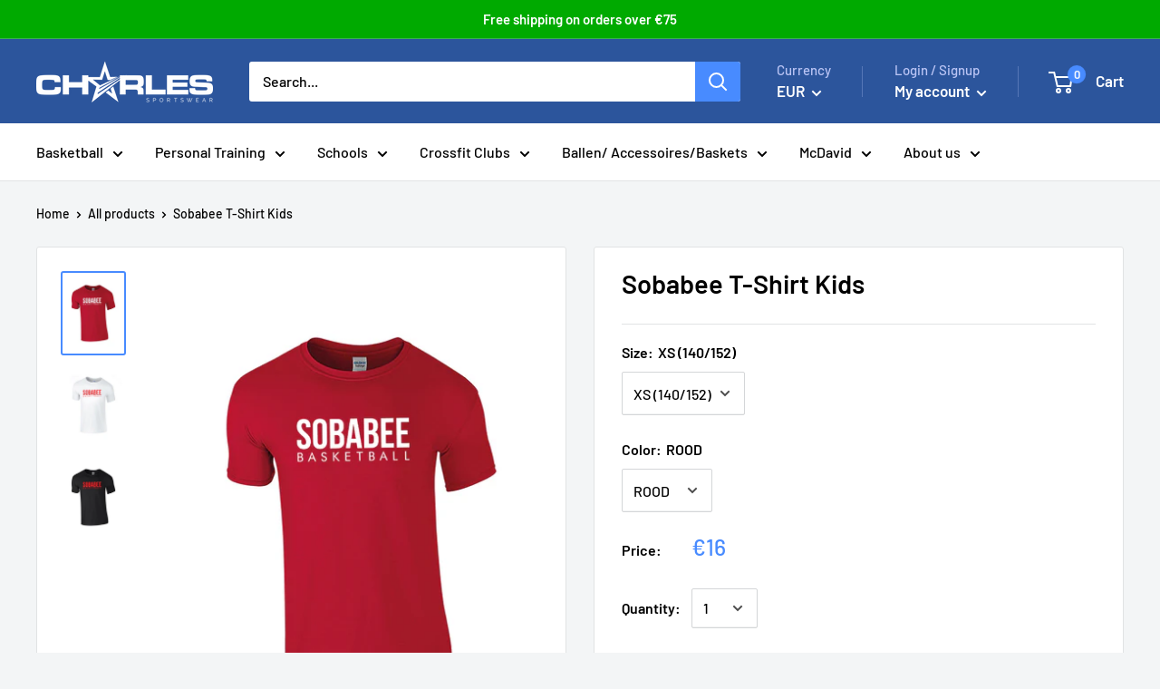

--- FILE ---
content_type: text/html; charset=utf-8
request_url: https://www.charles-sportswear.shop/products/sobabee-t-shirt-kids
body_size: 57078
content:
<!doctype html>

<html class="no-js" lang="en">
  <head>


    <meta charset="utf-8"> 
    <meta name="google-site-verification" content="3Lg36NAZH3yIM3NQ3qiWVO2m9jsZEmhkZJAmjH-TdVc" />
    <meta http-equiv="X-UA-Compatible" content="IE=edge,chrome=1">
    <meta name="viewport" content="width=device-width, initial-scale=1.0, height=device-height, minimum-scale=1.0, maximum-scale=1.0">
    <meta name="theme-color" content="#488bff"><title>Sobabee T-Shirt Kids &ndash; Charles Sportswear
</title><meta name="description" content="180 g/m² (White: 170 g/m²) 100% katoen, jersey, voorgekrompen Naadloze dubbeldraads gestikte 1/2 kraag Nek- en schouderband Gekapte mouwen voor beter comfort Dubbeldraads gestikt aan mouwen en onderboord Zijnaden met modieuze pasvorm Door de opdruk is dit item niet geschikt voor de droogkast."><link rel="canonical" href="https://www.charles-sportswear.shop/products/sobabee-t-shirt-kids"><link rel="shortcut icon" href="//www.charles-sportswear.shop/cdn/shop/files/favicon_32x32.png?v=1613740191" type="image/png"><link rel="preload" as="style" href="//www.charles-sportswear.shop/cdn/shop/t/22/assets/theme.scss.css?v=38042774812494876891759259705">

    <meta property="og:type" content="product">
  <meta property="og:title" content="Sobabee T-Shirt Kids"><meta property="og:image" content="http://www.charles-sportswear.shop/cdn/shop/products/Sobabee_T-shirt_Kids_rood_2_1024x.jpg?v=1539067427">
    <meta property="og:image:secure_url" content="https://www.charles-sportswear.shop/cdn/shop/products/Sobabee_T-shirt_Kids_rood_2_1024x.jpg?v=1539067427"><meta property="og:image" content="http://www.charles-sportswear.shop/cdn/shop/products/Sobabee_T-shirt_Kids_wit_1024x.jpg?v=1539067429">
    <meta property="og:image:secure_url" content="https://www.charles-sportswear.shop/cdn/shop/products/Sobabee_T-shirt_Kids_wit_1024x.jpg?v=1539067429"><meta property="og:image" content="http://www.charles-sportswear.shop/cdn/shop/products/Sobabee_T-shirt_Kids_zwart_1024x.jpg?v=1539067430">
    <meta property="og:image:secure_url" content="https://www.charles-sportswear.shop/cdn/shop/products/Sobabee_T-shirt_Kids_zwart_1024x.jpg?v=1539067430"><meta property="product:price:amount" content="16.00">
  <meta property="product:price:currency" content="EUR"><meta property="og:description" content="180 g/m² (White: 170 g/m²) 100% katoen, jersey, voorgekrompen Naadloze dubbeldraads gestikte 1/2 kraag Nek- en schouderband Gekapte mouwen voor beter comfort Dubbeldraads gestikt aan mouwen en onderboord Zijnaden met modieuze pasvorm Door de opdruk is dit item niet geschikt voor de droogkast."><meta property="og:url" content="https://www.charles-sportswear.shop/products/sobabee-t-shirt-kids">
<meta property="og:site_name" content="Charles Sportswear"><meta name="twitter:card" content="summary"><meta name="twitter:title" content="Sobabee T-Shirt Kids">
  <meta name="twitter:description" content="180 g/m² (White: 170 g/m²)
100% katoen, jersey, voorgekrompen
Naadloze dubbeldraads gestikte 1/2 kraag
Nek- en schouderband
Gekapte mouwen voor beter comfort
Dubbeldraads gestikt aan mouwen en onderboord
Zijnaden met modieuze pasvorm
Door de opdruk is dit item niet geschikt voor de droogkast.">
  <meta name="twitter:image" content="https://www.charles-sportswear.shop/cdn/shop/products/Sobabee_T-shirt_Kids_rood_2_600x600_crop_center.jpg?v=1539067427">
<link rel="preconnect" href="//fonts.shopifycdn.com">
    <link rel="dns-prefetch" href="//productreviews.shopifycdn.com">
    <link rel="dns-prefetch" href="//maps.googleapis.com">
    <link rel="dns-prefetch" href="//maps.gstatic.com">

    <script type='text/javascript' src='https://www.charles-sportswear.shop/apps/wlm/js/wlm-1.1.js'></script>


 
 









<style type="text/css">.wlm-message-pnf{text-align:center;}#wlm-pwd-form {padding: 30px 0;text-align: center}#wlm-wrapper,.wlm-form-holder {display: inline-block}#wlm-pwd-error {display: none;color: #fb8077;text-align: left}#wlm-pwd-error.wlm-error {border: 1px solid #fb8077}#wlm-pwd-form-button {display: inline-block!important;height: auto!important;padding: 8px 15px!important;background: #777;border-radius: 3px!important;color: #fff!important;text-decoration: none!important;vertical-align: top}.wlm-instantclick-fix,.wlm-item-selector {position: absolute;z-index: -999;display: none;height: 0;width: 0;font-size: 0;line-height: 0}</style>









































<script type='text/javascript'>wlm.arrHideLinksByAuth.may['m4EY16343'] ='a[href$="/collections/respiro-sport-en-gezondheidscentrum"],a[href*="/collections/respiro-sport-en-gezondheidscentrum/"],a[href*="/collections/respiro-sport-en-gezondheidscentrum?"],a[href*="/collections/respiro-sport-en-gezondheidscentrum#"]';</script><script type='text/javascript'>wlm.arrHideLinksByAuth.may['m4EY16343'] ='a[href$="/collections/respiro-sport-en-gezondheidscentrum"],a[href*="/collections/respiro-sport-en-gezondheidscentrum/"],a[href*="/collections/respiro-sport-en-gezondheidscentrum?"],a[href*="/collections/respiro-sport-en-gezondheidscentrum#"]';</script>




<script type='text/javascript'>wlm.arrHideLinksByAuth.may['6lE934821'] ='a[href$="/collections/pol-antwerpen"],a[href*="/collections/pol-antwerpen/"],a[href*="/collections/pol-antwerpen?"],a[href*="/collections/pol-antwerpen#"]';</script><script type='text/javascript'>wlm.arrHideLinksByAuth.may['6lE934821'] ='a[href$="/collections/pol-antwerpen"],a[href*="/collections/pol-antwerpen/"],a[href*="/collections/pol-antwerpen?"],a[href*="/collections/pol-antwerpen#"]';</script>





        
      <script type='text/javascript'>
      
        wlm.navigateByLocation();
      
      wlm.jq(document).ready(function(){
        wlm.removeLinks();
      });
    </script>
    
    
<script>window.performance && window.performance.mark && window.performance.mark('shopify.content_for_header.start');</script><meta id="shopify-digital-wallet" name="shopify-digital-wallet" content="/13022397/digital_wallets/dialog">
<meta name="shopify-checkout-api-token" content="3bdd2737c78200796243cd2d21cbf0b0">
<link rel="alternate" type="application/json+oembed" href="https://www.charles-sportswear.shop/products/sobabee-t-shirt-kids.oembed">
<script async="async" src="/checkouts/internal/preloads.js?locale=en-BE"></script>
<link rel="preconnect" href="https://shop.app" crossorigin="anonymous">
<script async="async" src="https://shop.app/checkouts/internal/preloads.js?locale=en-BE&shop_id=13022397" crossorigin="anonymous"></script>
<script id="apple-pay-shop-capabilities" type="application/json">{"shopId":13022397,"countryCode":"NL","currencyCode":"EUR","merchantCapabilities":["supports3DS"],"merchantId":"gid:\/\/shopify\/Shop\/13022397","merchantName":"Charles Sportswear","requiredBillingContactFields":["postalAddress","email","phone"],"requiredShippingContactFields":["postalAddress","email","phone"],"shippingType":"shipping","supportedNetworks":["visa","maestro","masterCard","amex"],"total":{"type":"pending","label":"Charles Sportswear","amount":"1.00"},"shopifyPaymentsEnabled":true,"supportsSubscriptions":true}</script>
<script id="shopify-features" type="application/json">{"accessToken":"3bdd2737c78200796243cd2d21cbf0b0","betas":["rich-media-storefront-analytics"],"domain":"www.charles-sportswear.shop","predictiveSearch":true,"shopId":13022397,"locale":"en"}</script>
<script>var Shopify = Shopify || {};
Shopify.shop = "charles-sportswear.myshopify.com";
Shopify.locale = "en";
Shopify.currency = {"active":"EUR","rate":"1.0"};
Shopify.country = "BE";
Shopify.theme = {"name":"Warehouse","id":80476242023,"schema_name":"Warehouse","schema_version":"1.5.1","theme_store_id":871,"role":"main"};
Shopify.theme.handle = "null";
Shopify.theme.style = {"id":null,"handle":null};
Shopify.cdnHost = "www.charles-sportswear.shop/cdn";
Shopify.routes = Shopify.routes || {};
Shopify.routes.root = "/";</script>
<script type="module">!function(o){(o.Shopify=o.Shopify||{}).modules=!0}(window);</script>
<script>!function(o){function n(){var o=[];function n(){o.push(Array.prototype.slice.apply(arguments))}return n.q=o,n}var t=o.Shopify=o.Shopify||{};t.loadFeatures=n(),t.autoloadFeatures=n()}(window);</script>
<script>
  window.ShopifyPay = window.ShopifyPay || {};
  window.ShopifyPay.apiHost = "shop.app\/pay";
  window.ShopifyPay.redirectState = null;
</script>
<script id="shop-js-analytics" type="application/json">{"pageType":"product"}</script>
<script defer="defer" async type="module" src="//www.charles-sportswear.shop/cdn/shopifycloud/shop-js/modules/v2/client.init-shop-cart-sync_Bc8-qrdt.en.esm.js"></script>
<script defer="defer" async type="module" src="//www.charles-sportswear.shop/cdn/shopifycloud/shop-js/modules/v2/chunk.common_CmNk3qlo.esm.js"></script>
<script type="module">
  await import("//www.charles-sportswear.shop/cdn/shopifycloud/shop-js/modules/v2/client.init-shop-cart-sync_Bc8-qrdt.en.esm.js");
await import("//www.charles-sportswear.shop/cdn/shopifycloud/shop-js/modules/v2/chunk.common_CmNk3qlo.esm.js");

  window.Shopify.SignInWithShop?.initShopCartSync?.({"fedCMEnabled":true,"windoidEnabled":true});

</script>
<script>
  window.Shopify = window.Shopify || {};
  if (!window.Shopify.featureAssets) window.Shopify.featureAssets = {};
  window.Shopify.featureAssets['shop-js'] = {"shop-cart-sync":["modules/v2/client.shop-cart-sync_DOpY4EW0.en.esm.js","modules/v2/chunk.common_CmNk3qlo.esm.js"],"shop-button":["modules/v2/client.shop-button_CI-s0xGZ.en.esm.js","modules/v2/chunk.common_CmNk3qlo.esm.js"],"init-fed-cm":["modules/v2/client.init-fed-cm_D2vsy40D.en.esm.js","modules/v2/chunk.common_CmNk3qlo.esm.js"],"init-windoid":["modules/v2/client.init-windoid_CXNAd0Cm.en.esm.js","modules/v2/chunk.common_CmNk3qlo.esm.js"],"shop-toast-manager":["modules/v2/client.shop-toast-manager_Cx0C6may.en.esm.js","modules/v2/chunk.common_CmNk3qlo.esm.js"],"shop-cash-offers":["modules/v2/client.shop-cash-offers_CL9Nay2h.en.esm.js","modules/v2/chunk.common_CmNk3qlo.esm.js","modules/v2/chunk.modal_CvhjeixQ.esm.js"],"avatar":["modules/v2/client.avatar_BTnouDA3.en.esm.js"],"init-shop-email-lookup-coordinator":["modules/v2/client.init-shop-email-lookup-coordinator_B9mmbKi4.en.esm.js","modules/v2/chunk.common_CmNk3qlo.esm.js"],"init-shop-cart-sync":["modules/v2/client.init-shop-cart-sync_Bc8-qrdt.en.esm.js","modules/v2/chunk.common_CmNk3qlo.esm.js"],"pay-button":["modules/v2/client.pay-button_Bhm3077V.en.esm.js","modules/v2/chunk.common_CmNk3qlo.esm.js"],"init-customer-accounts-sign-up":["modules/v2/client.init-customer-accounts-sign-up_C7zhr03q.en.esm.js","modules/v2/client.shop-login-button_BbMx65lK.en.esm.js","modules/v2/chunk.common_CmNk3qlo.esm.js","modules/v2/chunk.modal_CvhjeixQ.esm.js"],"init-shop-for-new-customer-accounts":["modules/v2/client.init-shop-for-new-customer-accounts_rLbLSDTe.en.esm.js","modules/v2/client.shop-login-button_BbMx65lK.en.esm.js","modules/v2/chunk.common_CmNk3qlo.esm.js","modules/v2/chunk.modal_CvhjeixQ.esm.js"],"checkout-modal":["modules/v2/client.checkout-modal_Fp9GouFF.en.esm.js","modules/v2/chunk.common_CmNk3qlo.esm.js","modules/v2/chunk.modal_CvhjeixQ.esm.js"],"init-customer-accounts":["modules/v2/client.init-customer-accounts_DkVf8Jdu.en.esm.js","modules/v2/client.shop-login-button_BbMx65lK.en.esm.js","modules/v2/chunk.common_CmNk3qlo.esm.js","modules/v2/chunk.modal_CvhjeixQ.esm.js"],"shop-login-button":["modules/v2/client.shop-login-button_BbMx65lK.en.esm.js","modules/v2/chunk.common_CmNk3qlo.esm.js","modules/v2/chunk.modal_CvhjeixQ.esm.js"],"shop-login":["modules/v2/client.shop-login_B9KWmZaW.en.esm.js","modules/v2/chunk.common_CmNk3qlo.esm.js","modules/v2/chunk.modal_CvhjeixQ.esm.js"],"shop-follow-button":["modules/v2/client.shop-follow-button_B-omSWeu.en.esm.js","modules/v2/chunk.common_CmNk3qlo.esm.js","modules/v2/chunk.modal_CvhjeixQ.esm.js"],"lead-capture":["modules/v2/client.lead-capture_DZQFWrYz.en.esm.js","modules/v2/chunk.common_CmNk3qlo.esm.js","modules/v2/chunk.modal_CvhjeixQ.esm.js"],"payment-terms":["modules/v2/client.payment-terms_Bl_bs7GP.en.esm.js","modules/v2/chunk.common_CmNk3qlo.esm.js","modules/v2/chunk.modal_CvhjeixQ.esm.js"]};
</script>
<script>(function() {
  var isLoaded = false;
  function asyncLoad() {
    if (isLoaded) return;
    isLoaded = true;
    var urls = ["https:\/\/easygdpr.b-cdn.net\/v\/1553540745\/gdpr.min.js?shop=charles-sportswear.myshopify.com","https:\/\/cdn.shopify.com\/s\/files\/1\/1302\/2397\/t\/16\/assets\/zendesk-embeddable.js?446\u0026shop=charles-sportswear.myshopify.com","https:\/\/servicepoints.sendcloud.sc\/shops\/shopify\/embed\/867a9e00-c27c-4aa2-9b4d-f1cf42aeb9e6.js?shop=charles-sportswear.myshopify.com","https:\/\/dvbv96fvxd6o6.cloudfront.net\/assets\/js\/shopify.min.js?shop=charles-sportswear.myshopify.com","\/\/cdn.shopify.com\/proxy\/f29281c66fea0ff9b20e0f0b2088a73723668807c4e24f687e5776766695c081\/static.cdn.printful.com\/static\/js\/external\/shopify-product-customizer.js?v=0.28\u0026shop=charles-sportswear.myshopify.com\u0026sp-cache-control=cHVibGljLCBtYXgtYWdlPTkwMA","https:\/\/size-guides.esc-apps-cdn.com\/1739186950-app.charles-sportswear.myshopify.com.js?shop=charles-sportswear.myshopify.com"];
    for (var i = 0; i < urls.length; i++) {
      var s = document.createElement('script');
      s.type = 'text/javascript';
      s.async = true;
      s.src = urls[i];
      var x = document.getElementsByTagName('script')[0];
      x.parentNode.insertBefore(s, x);
    }
  };
  if(window.attachEvent) {
    window.attachEvent('onload', asyncLoad);
  } else {
    window.addEventListener('load', asyncLoad, false);
  }
})();</script>
<script id="__st">var __st={"a":13022397,"offset":3600,"reqid":"888b3942-43e4-4947-afab-b81968c694f3-1762285294","pageurl":"www.charles-sportswear.shop\/products\/sobabee-t-shirt-kids","u":"a16507a37432","p":"product","rtyp":"product","rid":1437294559335};</script>
<script>window.ShopifyPaypalV4VisibilityTracking = true;</script>
<script id="captcha-bootstrap">!function(){'use strict';const t='contact',e='account',n='new_comment',o=[[t,t],['blogs',n],['comments',n],[t,'customer']],c=[[e,'customer_login'],[e,'guest_login'],[e,'recover_customer_password'],[e,'create_customer']],r=t=>t.map((([t,e])=>`form[action*='/${t}']:not([data-nocaptcha='true']) input[name='form_type'][value='${e}']`)).join(','),a=t=>()=>t?[...document.querySelectorAll(t)].map((t=>t.form)):[];function s(){const t=[...o],e=r(t);return a(e)}const i='password',u='form_key',d=['recaptcha-v3-token','g-recaptcha-response','h-captcha-response',i],f=()=>{try{return window.sessionStorage}catch{return}},m='__shopify_v',_=t=>t.elements[u];function p(t,e,n=!1){try{const o=window.sessionStorage,c=JSON.parse(o.getItem(e)),{data:r}=function(t){const{data:e,action:n}=t;return t[m]||n?{data:e,action:n}:{data:t,action:n}}(c);for(const[e,n]of Object.entries(r))t.elements[e]&&(t.elements[e].value=n);n&&o.removeItem(e)}catch(o){console.error('form repopulation failed',{error:o})}}const l='form_type',E='cptcha';function T(t){t.dataset[E]=!0}const w=window,h=w.document,L='Shopify',v='ce_forms',y='captcha';let A=!1;((t,e)=>{const n=(g='f06e6c50-85a8-45c8-87d0-21a2b65856fe',I='https://cdn.shopify.com/shopifycloud/storefront-forms-hcaptcha/ce_storefront_forms_captcha_hcaptcha.v1.5.2.iife.js',D={infoText:'Protected by hCaptcha',privacyText:'Privacy',termsText:'Terms'},(t,e,n)=>{const o=w[L][v],c=o.bindForm;if(c)return c(t,g,e,D).then(n);var r;o.q.push([[t,g,e,D],n]),r=I,A||(h.body.append(Object.assign(h.createElement('script'),{id:'captcha-provider',async:!0,src:r})),A=!0)});var g,I,D;w[L]=w[L]||{},w[L][v]=w[L][v]||{},w[L][v].q=[],w[L][y]=w[L][y]||{},w[L][y].protect=function(t,e){n(t,void 0,e),T(t)},Object.freeze(w[L][y]),function(t,e,n,w,h,L){const[v,y,A,g]=function(t,e,n){const i=e?o:[],u=t?c:[],d=[...i,...u],f=r(d),m=r(i),_=r(d.filter((([t,e])=>n.includes(e))));return[a(f),a(m),a(_),s()]}(w,h,L),I=t=>{const e=t.target;return e instanceof HTMLFormElement?e:e&&e.form},D=t=>v().includes(t);t.addEventListener('submit',(t=>{const e=I(t);if(!e)return;const n=D(e)&&!e.dataset.hcaptchaBound&&!e.dataset.recaptchaBound,o=_(e),c=g().includes(e)&&(!o||!o.value);(n||c)&&t.preventDefault(),c&&!n&&(function(t){try{if(!f())return;!function(t){const e=f();if(!e)return;const n=_(t);if(!n)return;const o=n.value;o&&e.removeItem(o)}(t);const e=Array.from(Array(32),(()=>Math.random().toString(36)[2])).join('');!function(t,e){_(t)||t.append(Object.assign(document.createElement('input'),{type:'hidden',name:u})),t.elements[u].value=e}(t,e),function(t,e){const n=f();if(!n)return;const o=[...t.querySelectorAll(`input[type='${i}']`)].map((({name:t})=>t)),c=[...d,...o],r={};for(const[a,s]of new FormData(t).entries())c.includes(a)||(r[a]=s);n.setItem(e,JSON.stringify({[m]:1,action:t.action,data:r}))}(t,e)}catch(e){console.error('failed to persist form',e)}}(e),e.submit())}));const S=(t,e)=>{t&&!t.dataset[E]&&(n(t,e.some((e=>e===t))),T(t))};for(const o of['focusin','change'])t.addEventListener(o,(t=>{const e=I(t);D(e)&&S(e,y())}));const B=e.get('form_key'),M=e.get(l),P=B&&M;t.addEventListener('DOMContentLoaded',(()=>{const t=y();if(P)for(const e of t)e.elements[l].value===M&&p(e,B);[...new Set([...A(),...v().filter((t=>'true'===t.dataset.shopifyCaptcha))])].forEach((e=>S(e,t)))}))}(h,new URLSearchParams(w.location.search),n,t,e,['guest_login'])})(!0,!0)}();</script>
<script integrity="sha256-52AcMU7V7pcBOXWImdc/TAGTFKeNjmkeM1Pvks/DTgc=" data-source-attribution="shopify.loadfeatures" defer="defer" src="//www.charles-sportswear.shop/cdn/shopifycloud/storefront/assets/storefront/load_feature-81c60534.js" crossorigin="anonymous"></script>
<script crossorigin="anonymous" defer="defer" src="//www.charles-sportswear.shop/cdn/shopifycloud/storefront/assets/shopify_pay/storefront-65b4c6d7.js?v=20250812"></script>
<script data-source-attribution="shopify.dynamic_checkout.dynamic.init">var Shopify=Shopify||{};Shopify.PaymentButton=Shopify.PaymentButton||{isStorefrontPortableWallets:!0,init:function(){window.Shopify.PaymentButton.init=function(){};var t=document.createElement("script");t.src="https://www.charles-sportswear.shop/cdn/shopifycloud/portable-wallets/latest/portable-wallets.en.js",t.type="module",document.head.appendChild(t)}};
</script>
<script data-source-attribution="shopify.dynamic_checkout.buyer_consent">
  function portableWalletsHideBuyerConsent(e){var t=document.getElementById("shopify-buyer-consent"),n=document.getElementById("shopify-subscription-policy-button");t&&n&&(t.classList.add("hidden"),t.setAttribute("aria-hidden","true"),n.removeEventListener("click",e))}function portableWalletsShowBuyerConsent(e){var t=document.getElementById("shopify-buyer-consent"),n=document.getElementById("shopify-subscription-policy-button");t&&n&&(t.classList.remove("hidden"),t.removeAttribute("aria-hidden"),n.addEventListener("click",e))}window.Shopify?.PaymentButton&&(window.Shopify.PaymentButton.hideBuyerConsent=portableWalletsHideBuyerConsent,window.Shopify.PaymentButton.showBuyerConsent=portableWalletsShowBuyerConsent);
</script>
<script data-source-attribution="shopify.dynamic_checkout.cart.bootstrap">document.addEventListener("DOMContentLoaded",(function(){function t(){return document.querySelector("shopify-accelerated-checkout-cart, shopify-accelerated-checkout")}if(t())Shopify.PaymentButton.init();else{new MutationObserver((function(e,n){t()&&(Shopify.PaymentButton.init(),n.disconnect())})).observe(document.body,{childList:!0,subtree:!0})}}));
</script>
<link id="shopify-accelerated-checkout-styles" rel="stylesheet" media="screen" href="https://www.charles-sportswear.shop/cdn/shopifycloud/portable-wallets/latest/accelerated-checkout-backwards-compat.css" crossorigin="anonymous">
<style id="shopify-accelerated-checkout-cart">
        #shopify-buyer-consent {
  margin-top: 1em;
  display: inline-block;
  width: 100%;
}

#shopify-buyer-consent.hidden {
  display: none;
}

#shopify-subscription-policy-button {
  background: none;
  border: none;
  padding: 0;
  text-decoration: underline;
  font-size: inherit;
  cursor: pointer;
}

#shopify-subscription-policy-button::before {
  box-shadow: none;
}

      </style>

<script>window.performance && window.performance.mark && window.performance.mark('shopify.content_for_header.end');</script>

<script>
    window.BOLD = window.BOLD || {};
    window.BOLD.options = {settings: {v1_variant_mode : true, hybrid_fix_auto_insert_inputs: true}};
</script>
<script>window.BOLD = window.BOLD || {};
    window.BOLD.common = window.BOLD.common || {};
    window.BOLD.common.Shopify = window.BOLD.common.Shopify || {};
    window.BOLD.common.Shopify.shop = {
      domain: 'www.charles-sportswear.shop',
      permanent_domain: 'charles-sportswear.myshopify.com',
      url: 'https://www.charles-sportswear.shop',
      secure_url: 'https://www.charles-sportswear.shop',
      money_format: "€{{amount}}",
      currency: "EUR"
    };
    window.BOLD.common.Shopify.customer = {
      id: null,
      tags: null,
    };
    window.BOLD.common.Shopify.cart = {"note":null,"attributes":{},"original_total_price":0,"total_price":0,"total_discount":0,"total_weight":0.0,"item_count":0,"items":[],"requires_shipping":false,"currency":"EUR","items_subtotal_price":0,"cart_level_discount_applications":[],"checkout_charge_amount":0};
    window.BOLD.common.template = 'product';window.BOLD.common.Shopify.formatMoney = function(money, format) {
        function n(t, e) {
            return "undefined" == typeof t ? e : t
        }
        function r(t, e, r, i) {
            if (e = n(e, 2),
                r = n(r, ","),
                i = n(i, "."),
            isNaN(t) || null == t)
                return 0;
            t = (t / 100).toFixed(e);
            var o = t.split(".")
                , a = o[0].replace(/(\d)(?=(\d\d\d)+(?!\d))/g, "$1" + r)
                , s = o[1] ? i + o[1] : "";
            return a + s
        }
        "string" == typeof money && (money = money.replace(".", ""));
        var i = ""
            , o = /\{\{\s*(\w+)\s*\}\}/
            , a = format || window.BOLD.common.Shopify.shop.money_format || window.Shopify.money_format || "$ {{ amount }}";
        switch (a.match(o)[1]) {
            case "amount":
                i = r(money, 2, ",", ".");
                break;
            case "amount_no_decimals":
                i = r(money, 0, ",", ".");
                break;
            case "amount_with_comma_separator":
                i = r(money, 2, ".", ",");
                break;
            case "amount_no_decimals_with_comma_separator":
                i = r(money, 0, ".", ",");
                break;
            case "amount_with_space_separator":
                i = r(money, 2, " ", ",");
                break;
            case "amount_no_decimals_with_space_separator":
                i = r(money, 0, " ", ",");
                break;
            case "amount_with_apostrophe_separator":
                i = r(money, 2, "'", ".");
                break;
        }
        return a.replace(o, i);
    };
    window.BOLD.common.Shopify.saveProduct = function (handle, product) {
      if (typeof handle === 'string' && typeof window.BOLD.common.Shopify.products[handle] === 'undefined') {
        if (typeof product === 'number') {
          window.BOLD.common.Shopify.handles[product] = handle;
          product = { id: product };
        }
        window.BOLD.common.Shopify.products[handle] = product;
      }
    };
    window.BOLD.common.Shopify.saveVariant = function (variant_id, variant) {
      if (typeof variant_id === 'number' && typeof window.BOLD.common.Shopify.variants[variant_id] === 'undefined') {
        window.BOLD.common.Shopify.variants[variant_id] = variant;
      }
    };window.BOLD.common.Shopify.products = window.BOLD.common.Shopify.products || {};
    window.BOLD.common.Shopify.variants = window.BOLD.common.Shopify.variants || {};
    window.BOLD.common.Shopify.handles = window.BOLD.common.Shopify.handles || {};window.BOLD.common.Shopify.handle = "sobabee-t-shirt-kids"
window.BOLD.common.Shopify.saveProduct("sobabee-t-shirt-kids", 1437294559335);window.BOLD.common.Shopify.saveVariant(12727202545767, { product_id: 1437294559335, product_handle: "sobabee-t-shirt-kids", price: 1600, group_id: '', csp_metafield: {}});window.BOLD.common.Shopify.saveVariant(12835303030887, { product_id: 1437294559335, product_handle: "sobabee-t-shirt-kids", price: 1600, group_id: '', csp_metafield: {}});window.BOLD.common.Shopify.saveVariant(12835310338151, { product_id: 1437294559335, product_handle: "sobabee-t-shirt-kids", price: 1600, group_id: '', csp_metafield: {}});window.BOLD.common.Shopify.saveVariant(12727202578535, { product_id: 1437294559335, product_handle: "sobabee-t-shirt-kids", price: 1600, group_id: '', csp_metafield: {}});window.BOLD.common.Shopify.saveVariant(12835303063655, { product_id: 1437294559335, product_handle: "sobabee-t-shirt-kids", price: 1600, group_id: '', csp_metafield: {}});window.BOLD.common.Shopify.saveVariant(12835310370919, { product_id: 1437294559335, product_handle: "sobabee-t-shirt-kids", price: 1600, group_id: '', csp_metafield: {}});window.BOLD.common.Shopify.saveVariant(12727202611303, { product_id: 1437294559335, product_handle: "sobabee-t-shirt-kids", price: 1600, group_id: '', csp_metafield: {}});window.BOLD.common.Shopify.saveVariant(12835303096423, { product_id: 1437294559335, product_handle: "sobabee-t-shirt-kids", price: 1600, group_id: '', csp_metafield: {}});window.BOLD.common.Shopify.saveVariant(12835310403687, { product_id: 1437294559335, product_handle: "sobabee-t-shirt-kids", price: 1600, group_id: '', csp_metafield: {}});window.BOLD.common.Shopify.saveVariant(12727202644071, { product_id: 1437294559335, product_handle: "sobabee-t-shirt-kids", price: 1600, group_id: '', csp_metafield: {}});window.BOLD.common.Shopify.saveVariant(12835303129191, { product_id: 1437294559335, product_handle: "sobabee-t-shirt-kids", price: 1600, group_id: '', csp_metafield: {}});window.BOLD.common.Shopify.saveVariant(12835310436455, { product_id: 1437294559335, product_handle: "sobabee-t-shirt-kids", price: 1600, group_id: '', csp_metafield: {}});window.BOLD.common.Shopify.saveVariant(12727202676839, { product_id: 1437294559335, product_handle: "sobabee-t-shirt-kids", price: 1600, group_id: '', csp_metafield: {}});window.BOLD.common.Shopify.saveVariant(12835303161959, { product_id: 1437294559335, product_handle: "sobabee-t-shirt-kids", price: 1600, group_id: '', csp_metafield: {}});window.BOLD.common.Shopify.saveVariant(12835310469223, { product_id: 1437294559335, product_handle: "sobabee-t-shirt-kids", price: 1600, group_id: '', csp_metafield: {}});window.BOLD.apps_installed = {"Product Bundles":2,"Product Options":2} || {};window.BOLD.common.Shopify.metafields = window.BOLD.common.Shopify.metafields || {};window.BOLD.common.Shopify.metafields["bold_rp"] = {};window.BOLD.common.Shopify.metafields["bold_csp_defaults"] = {};window.BOLD.common.cacheParams = window.BOLD.common.cacheParams || {};
    window.BOLD.common.cacheParams.options = 1667947892;
</script>

<script>
    window.BOLD.common.cacheParams.options = 1762011076;
</script>
<link href="//www.charles-sportswear.shop/cdn/shop/t/22/assets/bold-options.css?v=105839006868796868861576611834" rel="stylesheet" type="text/css" media="all" />
<script defer src="https://options.shopapps.site/js/options.js"></script><script>
          var currentScript = document.currentScript || document.scripts[document.scripts.length - 1];
          var boldVariantIds =[12727202545767,12835303030887,12835310338151,12727202578535,12835303063655,12835310370919,12727202611303,12835303096423,12835310403687,12727202644071,12835303129191,12835310436455,12727202676839,12835303161959,12835310469223];
          var boldProductHandle ="sobabee-t-shirt-kids";
          var BOLD = BOLD || {};
          BOLD.products = BOLD.products || {};
          BOLD.variant_lookup = BOLD.variant_lookup || {};
          if (window.BOLD && !BOLD.common) {
              BOLD.common = BOLD.common || {};
              BOLD.common.Shopify = BOLD.common.Shopify || {};
              window.BOLD.common.Shopify.products = window.BOLD.common.Shopify.products || {};
              window.BOLD.common.Shopify.variants = window.BOLD.common.Shopify.variants || {};
              window.BOLD.common.Shopify.handles = window.BOLD.common.Shopify.handles || {};
              window.BOLD.common.Shopify.saveProduct = function (handle, product) {
                  if (typeof handle === 'string' && typeof window.BOLD.common.Shopify.products[handle] === 'undefined') {
                      if (typeof product === 'number') {
                          window.BOLD.common.Shopify.handles[product] = handle;
                          product = { id: product };
                      }
                      window.BOLD.common.Shopify.products[handle] = product;
                  }
              };
              window.BOLD.common.Shopify.saveVariant = function (variant_id, variant) {
                  if (typeof variant_id === 'number' && typeof window.BOLD.common.Shopify.variants[variant_id] === 'undefined') {
                      window.BOLD.common.Shopify.variants[variant_id] = variant;
                  }
              };
          }

          for (var boldIndex = 0; boldIndex < boldVariantIds.length; boldIndex = boldIndex + 1) {
            BOLD.variant_lookup[boldVariantIds[boldIndex]] = boldProductHandle;
          }

          BOLD.products[boldProductHandle] ={
    "id":1437294559335,
    "title":"Sobabee T-Shirt Kids","handle":"sobabee-t-shirt-kids",
    "description":"\u003cp level=\"1\"\u003e180 g\/m² (White: 170 g\/m²)\u003c\/p\u003e\n\u003cp level=\"1\"\u003e100% katoen, jersey, voorgekrompen\u003c\/p\u003e\n\u003cp level=\"1\"\u003eNaadloze dubbeldraads gestikte 1\/2 kraag\u003c\/p\u003e\n\u003cp level=\"1\"\u003eNek- en schouderband\u003c\/p\u003e\n\u003cp level=\"1\"\u003eGekapte mouwen voor beter comfort\u003c\/p\u003e\n\u003cp level=\"1\"\u003eDubbeldraads gestikt aan mouwen en onderboord\u003c\/p\u003e\n\u003cp level=\"1\"\u003eZijnaden met modieuze pasvorm\u003c\/p\u003e\n\u003cp level=\"1\"\u003eDoor de opdruk is dit item niet geschikt voor de droogkast.\u003c\/p\u003e",
    "published_at":"2018-02-20T22:19:44",
    "created_at":"2018-09-19T20:31:45",
    "vendor":"Gildan",
    "type":"T-shirt",
    "tags":["customnameback","DI_approved","heavyblendtshirt19809","T-shirt"],
    "price":1600,
    "price_min":1600,
    "price_max":1600,
    "price_varies":false,
    "compare_at_price":null,
    "compare_at_price_min":0,
    "compare_at_price_max":0,
    "compare_at_price_varies":true,
    "all_variant_ids":[12727202545767,12835303030887,12835310338151,12727202578535,12835303063655,12835310370919,12727202611303,12835303096423,12835310403687,12727202644071,12835303129191,12835310436455,12727202676839,12835303161959,12835310469223],
    "variants":[

{
  "id":12727202545767,
  "product_id":1437294559335,
  "product_handle":"sobabee-t-shirt-kids",
  "title":"XS (140\/152) \/ ROOD",
  "option1":"XS (140\/152)",
  "option2":"ROOD",
  "option3":null,
  "sku":"0XSRDFR19809",
  "requires_shipping":true,
  "taxable":true,
  "featured_image":{
    "created_at":"T",
    "id":3939049996391,
    "position":1,
    "product_id":1437294559335,
    "src":"\/\/www.charles-sportswear.shop\/cdn\/shop\/products\/Sobabee_T-shirt_Kids_rood_2.jpg?v=1539067427",
    "updated_at":"T",
    "width":600,
    "height":800},"image_id":3939049996391,
  "available":true,
  "name":"Sobabee T-Shirt Kids - XS (140\/152) \/ ROOD",
  "options":["XS (140\/152)","ROOD"],
  "price":1600,
  "weight":0,
  "compare_at_price":null,
  "inventory_quantity":0,
  "inventory_management":null,
  "inventory_policy":"deny",
  "inventory_in_cart":0,
  "inventory_remaining":0,
  "incoming":false,
  "next_incoming_date":null,
  "taxable":true,
  "barcode":null
},

{
  "id":12835303030887,
  "product_id":1437294559335,
  "product_handle":"sobabee-t-shirt-kids",
  "title":"XS (140\/152) \/ WIT",
  "option1":"XS (140\/152)",
  "option2":"WIT",
  "option3":null,
  "sku":"0XSWHFR19809",
  "requires_shipping":true,
  "taxable":true,
  "featured_image":{
    "created_at":"T",
    "id":3939050029159,
    "position":2,
    "product_id":1437294559335,
    "src":"\/\/www.charles-sportswear.shop\/cdn\/shop\/products\/Sobabee_T-shirt_Kids_wit.jpg?v=1539067429",
    "updated_at":"T",
    "width":600,
    "height":800},"image_id":3939050029159,
  "available":true,
  "name":"Sobabee T-Shirt Kids - XS (140\/152) \/ WIT",
  "options":["XS (140\/152)","WIT"],
  "price":1600,
  "weight":0,
  "compare_at_price":null,
  "inventory_quantity":0,
  "inventory_management":null,
  "inventory_policy":"deny",
  "inventory_in_cart":0,
  "inventory_remaining":0,
  "incoming":false,
  "next_incoming_date":null,
  "taxable":true,
  "barcode":null
},

{
  "id":12835310338151,
  "product_id":1437294559335,
  "product_handle":"sobabee-t-shirt-kids",
  "title":"XS (140\/152) \/ ZWART",
  "option1":"XS (140\/152)",
  "option2":"ZWART",
  "option3":null,
  "sku":"0XSBKFR19809",
  "requires_shipping":true,
  "taxable":true,
  "featured_image":{
    "created_at":"T",
    "id":3939050061927,
    "position":3,
    "product_id":1437294559335,
    "src":"\/\/www.charles-sportswear.shop\/cdn\/shop\/products\/Sobabee_T-shirt_Kids_zwart.jpg?v=1539067430",
    "updated_at":"T",
    "width":600,
    "height":800},"image_id":3939050061927,
  "available":true,
  "name":"Sobabee T-Shirt Kids - XS (140\/152) \/ ZWART",
  "options":["XS (140\/152)","ZWART"],
  "price":1600,
  "weight":0,
  "compare_at_price":null,
  "inventory_quantity":0,
  "inventory_management":null,
  "inventory_policy":"deny",
  "inventory_in_cart":0,
  "inventory_remaining":0,
  "incoming":false,
  "next_incoming_date":null,
  "taxable":true,
  "barcode":null
},

{
  "id":12727202578535,
  "product_id":1437294559335,
  "product_handle":"sobabee-t-shirt-kids",
  "title":"S (164) \/ ROOD",
  "option1":"S (164)",
  "option2":"ROOD",
  "option3":null,
  "sku":"00SRDFR19809",
  "requires_shipping":true,
  "taxable":true,
  "featured_image":{
    "created_at":"T",
    "id":3939049996391,
    "position":1,
    "product_id":1437294559335,
    "src":"\/\/www.charles-sportswear.shop\/cdn\/shop\/products\/Sobabee_T-shirt_Kids_rood_2.jpg?v=1539067427",
    "updated_at":"T",
    "width":600,
    "height":800},"image_id":3939049996391,
  "available":true,
  "name":"Sobabee T-Shirt Kids - S (164) \/ ROOD",
  "options":["S (164)","ROOD"],
  "price":1600,
  "weight":0,
  "compare_at_price":null,
  "inventory_quantity":1,
  "inventory_management":null,
  "inventory_policy":"deny",
  "inventory_in_cart":0,
  "inventory_remaining":1,
  "incoming":false,
  "next_incoming_date":null,
  "taxable":true,
  "barcode":null
},

{
  "id":12835303063655,
  "product_id":1437294559335,
  "product_handle":"sobabee-t-shirt-kids",
  "title":"S (164) \/ WIT",
  "option1":"S (164)",
  "option2":"WIT",
  "option3":null,
  "sku":"00SWHFR19809",
  "requires_shipping":true,
  "taxable":true,
  "featured_image":{
    "created_at":"T",
    "id":3939050029159,
    "position":2,
    "product_id":1437294559335,
    "src":"\/\/www.charles-sportswear.shop\/cdn\/shop\/products\/Sobabee_T-shirt_Kids_wit.jpg?v=1539067429",
    "updated_at":"T",
    "width":600,
    "height":800},"image_id":3939050029159,
  "available":true,
  "name":"Sobabee T-Shirt Kids - S (164) \/ WIT",
  "options":["S (164)","WIT"],
  "price":1600,
  "weight":0,
  "compare_at_price":null,
  "inventory_quantity":1,
  "inventory_management":null,
  "inventory_policy":"deny",
  "inventory_in_cart":0,
  "inventory_remaining":1,
  "incoming":false,
  "next_incoming_date":null,
  "taxable":true,
  "barcode":null
},

{
  "id":12835310370919,
  "product_id":1437294559335,
  "product_handle":"sobabee-t-shirt-kids",
  "title":"S (164) \/ ZWART",
  "option1":"S (164)",
  "option2":"ZWART",
  "option3":null,
  "sku":"00SBKFR19809",
  "requires_shipping":true,
  "taxable":true,
  "featured_image":{
    "created_at":"T",
    "id":3939050061927,
    "position":3,
    "product_id":1437294559335,
    "src":"\/\/www.charles-sportswear.shop\/cdn\/shop\/products\/Sobabee_T-shirt_Kids_zwart.jpg?v=1539067430",
    "updated_at":"T",
    "width":600,
    "height":800},"image_id":3939050061927,
  "available":true,
  "name":"Sobabee T-Shirt Kids - S (164) \/ ZWART",
  "options":["S (164)","ZWART"],
  "price":1600,
  "weight":0,
  "compare_at_price":null,
  "inventory_quantity":1,
  "inventory_management":null,
  "inventory_policy":"deny",
  "inventory_in_cart":0,
  "inventory_remaining":1,
  "incoming":false,
  "next_incoming_date":null,
  "taxable":true,
  "barcode":null
},

{
  "id":12727202611303,
  "product_id":1437294559335,
  "product_handle":"sobabee-t-shirt-kids",
  "title":"M (170) \/ ROOD",
  "option1":"M (170)",
  "option2":"ROOD",
  "option3":null,
  "sku":"00MRDFR19809",
  "requires_shipping":true,
  "taxable":true,
  "featured_image":{
    "created_at":"T",
    "id":3939049996391,
    "position":1,
    "product_id":1437294559335,
    "src":"\/\/www.charles-sportswear.shop\/cdn\/shop\/products\/Sobabee_T-shirt_Kids_rood_2.jpg?v=1539067427",
    "updated_at":"T",
    "width":600,
    "height":800},"image_id":3939049996391,
  "available":true,
  "name":"Sobabee T-Shirt Kids - M (170) \/ ROOD",
  "options":["M (170)","ROOD"],
  "price":1600,
  "weight":0,
  "compare_at_price":null,
  "inventory_quantity":0,
  "inventory_management":null,
  "inventory_policy":"deny",
  "inventory_in_cart":0,
  "inventory_remaining":0,
  "incoming":false,
  "next_incoming_date":null,
  "taxable":true,
  "barcode":null
},

{
  "id":12835303096423,
  "product_id":1437294559335,
  "product_handle":"sobabee-t-shirt-kids",
  "title":"M (170) \/ WIT",
  "option1":"M (170)",
  "option2":"WIT",
  "option3":null,
  "sku":"00MWHFR19809",
  "requires_shipping":true,
  "taxable":true,
  "featured_image":{
    "created_at":"T",
    "id":3939050029159,
    "position":2,
    "product_id":1437294559335,
    "src":"\/\/www.charles-sportswear.shop\/cdn\/shop\/products\/Sobabee_T-shirt_Kids_wit.jpg?v=1539067429",
    "updated_at":"T",
    "width":600,
    "height":800},"image_id":3939050029159,
  "available":true,
  "name":"Sobabee T-Shirt Kids - M (170) \/ WIT",
  "options":["M (170)","WIT"],
  "price":1600,
  "weight":0,
  "compare_at_price":null,
  "inventory_quantity":0,
  "inventory_management":null,
  "inventory_policy":"deny",
  "inventory_in_cart":0,
  "inventory_remaining":0,
  "incoming":false,
  "next_incoming_date":null,
  "taxable":true,
  "barcode":null
},

{
  "id":12835310403687,
  "product_id":1437294559335,
  "product_handle":"sobabee-t-shirt-kids",
  "title":"M (170) \/ ZWART",
  "option1":"M (170)",
  "option2":"ZWART",
  "option3":null,
  "sku":"00MBKFR19809",
  "requires_shipping":true,
  "taxable":true,
  "featured_image":{
    "created_at":"T",
    "id":3939050061927,
    "position":3,
    "product_id":1437294559335,
    "src":"\/\/www.charles-sportswear.shop\/cdn\/shop\/products\/Sobabee_T-shirt_Kids_zwart.jpg?v=1539067430",
    "updated_at":"T",
    "width":600,
    "height":800},"image_id":3939050061927,
  "available":true,
  "name":"Sobabee T-Shirt Kids - M (170) \/ ZWART",
  "options":["M (170)","ZWART"],
  "price":1600,
  "weight":0,
  "compare_at_price":null,
  "inventory_quantity":0,
  "inventory_management":null,
  "inventory_policy":"deny",
  "inventory_in_cart":0,
  "inventory_remaining":0,
  "incoming":false,
  "next_incoming_date":null,
  "taxable":true,
  "barcode":null
},

{
  "id":12727202644071,
  "product_id":1437294559335,
  "product_handle":"sobabee-t-shirt-kids",
  "title":"L (176) \/ ROOD",
  "option1":"L (176)",
  "option2":"ROOD",
  "option3":null,
  "sku":"00LRDFR19809",
  "requires_shipping":true,
  "taxable":true,
  "featured_image":{
    "created_at":"T",
    "id":3939049996391,
    "position":1,
    "product_id":1437294559335,
    "src":"\/\/www.charles-sportswear.shop\/cdn\/shop\/products\/Sobabee_T-shirt_Kids_rood_2.jpg?v=1539067427",
    "updated_at":"T",
    "width":600,
    "height":800},"image_id":3939049996391,
  "available":true,
  "name":"Sobabee T-Shirt Kids - L (176) \/ ROOD",
  "options":["L (176)","ROOD"],
  "price":1600,
  "weight":0,
  "compare_at_price":null,
  "inventory_quantity":-1,
  "inventory_management":null,
  "inventory_policy":"deny",
  "inventory_in_cart":0,
  "inventory_remaining":-1,
  "incoming":false,
  "next_incoming_date":null,
  "taxable":true,
  "barcode":null
},

{
  "id":12835303129191,
  "product_id":1437294559335,
  "product_handle":"sobabee-t-shirt-kids",
  "title":"L (176) \/ WIT",
  "option1":"L (176)",
  "option2":"WIT",
  "option3":null,
  "sku":"00LWHFR19809",
  "requires_shipping":true,
  "taxable":true,
  "featured_image":{
    "created_at":"T",
    "id":3939050029159,
    "position":2,
    "product_id":1437294559335,
    "src":"\/\/www.charles-sportswear.shop\/cdn\/shop\/products\/Sobabee_T-shirt_Kids_wit.jpg?v=1539067429",
    "updated_at":"T",
    "width":600,
    "height":800},"image_id":3939050029159,
  "available":true,
  "name":"Sobabee T-Shirt Kids - L (176) \/ WIT",
  "options":["L (176)","WIT"],
  "price":1600,
  "weight":0,
  "compare_at_price":null,
  "inventory_quantity":0,
  "inventory_management":null,
  "inventory_policy":"deny",
  "inventory_in_cart":0,
  "inventory_remaining":0,
  "incoming":false,
  "next_incoming_date":null,
  "taxable":true,
  "barcode":null
},

{
  "id":12835310436455,
  "product_id":1437294559335,
  "product_handle":"sobabee-t-shirt-kids",
  "title":"L (176) \/ ZWART",
  "option1":"L (176)",
  "option2":"ZWART",
  "option3":null,
  "sku":"00LBKFR19809",
  "requires_shipping":true,
  "taxable":true,
  "featured_image":{
    "created_at":"T",
    "id":3939050061927,
    "position":3,
    "product_id":1437294559335,
    "src":"\/\/www.charles-sportswear.shop\/cdn\/shop\/products\/Sobabee_T-shirt_Kids_zwart.jpg?v=1539067430",
    "updated_at":"T",
    "width":600,
    "height":800},"image_id":3939050061927,
  "available":true,
  "name":"Sobabee T-Shirt Kids - L (176) \/ ZWART",
  "options":["L (176)","ZWART"],
  "price":1600,
  "weight":0,
  "compare_at_price":null,
  "inventory_quantity":0,
  "inventory_management":null,
  "inventory_policy":"deny",
  "inventory_in_cart":0,
  "inventory_remaining":0,
  "incoming":false,
  "next_incoming_date":null,
  "taxable":true,
  "barcode":null
},

{
  "id":12727202676839,
  "product_id":1437294559335,
  "product_handle":"sobabee-t-shirt-kids",
  "title":"XL (182) \/ ROOD",
  "option1":"XL (182)",
  "option2":"ROOD",
  "option3":null,
  "sku":"0XLRDFR19809",
  "requires_shipping":true,
  "taxable":true,
  "featured_image":{
    "created_at":"T",
    "id":3939049996391,
    "position":1,
    "product_id":1437294559335,
    "src":"\/\/www.charles-sportswear.shop\/cdn\/shop\/products\/Sobabee_T-shirt_Kids_rood_2.jpg?v=1539067427",
    "updated_at":"T",
    "width":600,
    "height":800},"image_id":3939049996391,
  "available":true,
  "name":"Sobabee T-Shirt Kids - XL (182) \/ ROOD",
  "options":["XL (182)","ROOD"],
  "price":1600,
  "weight":0,
  "compare_at_price":null,
  "inventory_quantity":0,
  "inventory_management":null,
  "inventory_policy":"deny",
  "inventory_in_cart":0,
  "inventory_remaining":0,
  "incoming":false,
  "next_incoming_date":null,
  "taxable":true,
  "barcode":null
},

{
  "id":12835303161959,
  "product_id":1437294559335,
  "product_handle":"sobabee-t-shirt-kids",
  "title":"XL (182) \/ WIT",
  "option1":"XL (182)",
  "option2":"WIT",
  "option3":null,
  "sku":"0XLWHFR19809",
  "requires_shipping":true,
  "taxable":true,
  "featured_image":{
    "created_at":"T",
    "id":3939050029159,
    "position":2,
    "product_id":1437294559335,
    "src":"\/\/www.charles-sportswear.shop\/cdn\/shop\/products\/Sobabee_T-shirt_Kids_wit.jpg?v=1539067429",
    "updated_at":"T",
    "width":600,
    "height":800},"image_id":3939050029159,
  "available":true,
  "name":"Sobabee T-Shirt Kids - XL (182) \/ WIT",
  "options":["XL (182)","WIT"],
  "price":1600,
  "weight":0,
  "compare_at_price":null,
  "inventory_quantity":0,
  "inventory_management":null,
  "inventory_policy":"deny",
  "inventory_in_cart":0,
  "inventory_remaining":0,
  "incoming":false,
  "next_incoming_date":null,
  "taxable":true,
  "barcode":null
},

{
  "id":12835310469223,
  "product_id":1437294559335,
  "product_handle":"sobabee-t-shirt-kids",
  "title":"XL (182) \/ ZWART",
  "option1":"XL (182)",
  "option2":"ZWART",
  "option3":null,
  "sku":"0XLBKFR19809",
  "requires_shipping":true,
  "taxable":true,
  "featured_image":{
    "created_at":"T",
    "id":3939050061927,
    "position":3,
    "product_id":1437294559335,
    "src":"\/\/www.charles-sportswear.shop\/cdn\/shop\/products\/Sobabee_T-shirt_Kids_zwart.jpg?v=1539067430",
    "updated_at":"T",
    "width":600,
    "height":800},"image_id":3939050061927,
  "available":true,
  "name":"Sobabee T-Shirt Kids - XL (182) \/ ZWART",
  "options":["XL (182)","ZWART"],
  "price":1600,
  "weight":0,
  "compare_at_price":null,
  "inventory_quantity":0,
  "inventory_management":null,
  "inventory_policy":"deny",
  "inventory_in_cart":0,
  "inventory_remaining":0,
  "incoming":false,
  "next_incoming_date":null,
  "taxable":true,
  "barcode":null
}],
    "available":true,"images":["\/\/www.charles-sportswear.shop\/cdn\/shop\/products\/Sobabee_T-shirt_Kids_rood_2.jpg?v=1539067427","\/\/www.charles-sportswear.shop\/cdn\/shop\/products\/Sobabee_T-shirt_Kids_wit.jpg?v=1539067429","\/\/www.charles-sportswear.shop\/cdn\/shop\/products\/Sobabee_T-shirt_Kids_zwart.jpg?v=1539067430"],"featured_image":"\/\/www.charles-sportswear.shop\/cdn\/shop\/products\/Sobabee_T-shirt_Kids_rood_2.jpg?v=1539067427",
    "options":["Size","Color"],
    "url":"\/products\/sobabee-t-shirt-kids"};var boldCSPMetafields = {};
          var boldTempProduct ={"id":1437294559335,"title":"Sobabee T-Shirt Kids","handle":"sobabee-t-shirt-kids","description":"\u003cp level=\"1\"\u003e180 g\/m² (White: 170 g\/m²)\u003c\/p\u003e\n\u003cp level=\"1\"\u003e100% katoen, jersey, voorgekrompen\u003c\/p\u003e\n\u003cp level=\"1\"\u003eNaadloze dubbeldraads gestikte 1\/2 kraag\u003c\/p\u003e\n\u003cp level=\"1\"\u003eNek- en schouderband\u003c\/p\u003e\n\u003cp level=\"1\"\u003eGekapte mouwen voor beter comfort\u003c\/p\u003e\n\u003cp level=\"1\"\u003eDubbeldraads gestikt aan mouwen en onderboord\u003c\/p\u003e\n\u003cp level=\"1\"\u003eZijnaden met modieuze pasvorm\u003c\/p\u003e\n\u003cp level=\"1\"\u003eDoor de opdruk is dit item niet geschikt voor de droogkast.\u003c\/p\u003e","published_at":"2018-02-20T22:19:44+01:00","created_at":"2018-09-19T20:31:45+02:00","vendor":"Gildan","type":"T-shirt","tags":["customnameback","DI_approved","heavyblendtshirt19809","T-shirt"],"price":1600,"price_min":1600,"price_max":1600,"available":true,"price_varies":false,"compare_at_price":null,"compare_at_price_min":0,"compare_at_price_max":0,"compare_at_price_varies":false,"variants":[{"id":12727202545767,"title":"XS (140\/152) \/ ROOD","option1":"XS (140\/152)","option2":"ROOD","option3":null,"sku":"0XSRDFR19809","requires_shipping":true,"taxable":true,"featured_image":{"id":3939049996391,"product_id":1437294559335,"position":1,"created_at":"2018-10-09T08:43:47+02:00","updated_at":"2018-10-09T08:43:47+02:00","alt":null,"width":600,"height":800,"src":"\/\/www.charles-sportswear.shop\/cdn\/shop\/products\/Sobabee_T-shirt_Kids_rood_2.jpg?v=1539067427","variant_ids":[12727202545767,12727202578535,12727202611303,12727202644071,12727202676839]},"available":true,"name":"Sobabee T-Shirt Kids - XS (140\/152) \/ ROOD","public_title":"XS (140\/152) \/ ROOD","options":["XS (140\/152)","ROOD"],"price":1600,"weight":0,"compare_at_price":null,"inventory_quantity":0,"inventory_management":null,"inventory_policy":"deny","barcode":null,"featured_media":{"alt":null,"id":1025656488039,"position":1,"preview_image":{"aspect_ratio":0.75,"height":800,"width":600,"src":"\/\/www.charles-sportswear.shop\/cdn\/shop\/products\/Sobabee_T-shirt_Kids_rood_2.jpg?v=1539067427"}},"requires_selling_plan":false,"selling_plan_allocations":[]},{"id":12835303030887,"title":"XS (140\/152) \/ WIT","option1":"XS (140\/152)","option2":"WIT","option3":null,"sku":"0XSWHFR19809","requires_shipping":true,"taxable":true,"featured_image":{"id":3939050029159,"product_id":1437294559335,"position":2,"created_at":"2018-10-09T08:43:49+02:00","updated_at":"2018-10-09T08:43:49+02:00","alt":null,"width":600,"height":800,"src":"\/\/www.charles-sportswear.shop\/cdn\/shop\/products\/Sobabee_T-shirt_Kids_wit.jpg?v=1539067429","variant_ids":[12835303030887,12835303063655,12835303096423,12835303129191,12835303161959]},"available":true,"name":"Sobabee T-Shirt Kids - XS (140\/152) \/ WIT","public_title":"XS (140\/152) \/ WIT","options":["XS (140\/152)","WIT"],"price":1600,"weight":0,"compare_at_price":null,"inventory_quantity":0,"inventory_management":null,"inventory_policy":"deny","barcode":null,"featured_media":{"alt":null,"id":1025656520807,"position":2,"preview_image":{"aspect_ratio":0.75,"height":800,"width":600,"src":"\/\/www.charles-sportswear.shop\/cdn\/shop\/products\/Sobabee_T-shirt_Kids_wit.jpg?v=1539067429"}},"requires_selling_plan":false,"selling_plan_allocations":[]},{"id":12835310338151,"title":"XS (140\/152) \/ ZWART","option1":"XS (140\/152)","option2":"ZWART","option3":null,"sku":"0XSBKFR19809","requires_shipping":true,"taxable":true,"featured_image":{"id":3939050061927,"product_id":1437294559335,"position":3,"created_at":"2018-10-09T08:43:50+02:00","updated_at":"2018-10-09T08:43:50+02:00","alt":null,"width":600,"height":800,"src":"\/\/www.charles-sportswear.shop\/cdn\/shop\/products\/Sobabee_T-shirt_Kids_zwart.jpg?v=1539067430","variant_ids":[12835310338151,12835310370919,12835310403687,12835310436455,12835310469223]},"available":true,"name":"Sobabee T-Shirt Kids - XS (140\/152) \/ ZWART","public_title":"XS (140\/152) \/ ZWART","options":["XS (140\/152)","ZWART"],"price":1600,"weight":0,"compare_at_price":null,"inventory_quantity":0,"inventory_management":null,"inventory_policy":"deny","barcode":null,"featured_media":{"alt":null,"id":1025656553575,"position":3,"preview_image":{"aspect_ratio":0.75,"height":800,"width":600,"src":"\/\/www.charles-sportswear.shop\/cdn\/shop\/products\/Sobabee_T-shirt_Kids_zwart.jpg?v=1539067430"}},"requires_selling_plan":false,"selling_plan_allocations":[]},{"id":12727202578535,"title":"S (164) \/ ROOD","option1":"S (164)","option2":"ROOD","option3":null,"sku":"00SRDFR19809","requires_shipping":true,"taxable":true,"featured_image":{"id":3939049996391,"product_id":1437294559335,"position":1,"created_at":"2018-10-09T08:43:47+02:00","updated_at":"2018-10-09T08:43:47+02:00","alt":null,"width":600,"height":800,"src":"\/\/www.charles-sportswear.shop\/cdn\/shop\/products\/Sobabee_T-shirt_Kids_rood_2.jpg?v=1539067427","variant_ids":[12727202545767,12727202578535,12727202611303,12727202644071,12727202676839]},"available":true,"name":"Sobabee T-Shirt Kids - S (164) \/ ROOD","public_title":"S (164) \/ ROOD","options":["S (164)","ROOD"],"price":1600,"weight":0,"compare_at_price":null,"inventory_quantity":1,"inventory_management":null,"inventory_policy":"deny","barcode":null,"featured_media":{"alt":null,"id":1025656488039,"position":1,"preview_image":{"aspect_ratio":0.75,"height":800,"width":600,"src":"\/\/www.charles-sportswear.shop\/cdn\/shop\/products\/Sobabee_T-shirt_Kids_rood_2.jpg?v=1539067427"}},"requires_selling_plan":false,"selling_plan_allocations":[]},{"id":12835303063655,"title":"S (164) \/ WIT","option1":"S (164)","option2":"WIT","option3":null,"sku":"00SWHFR19809","requires_shipping":true,"taxable":true,"featured_image":{"id":3939050029159,"product_id":1437294559335,"position":2,"created_at":"2018-10-09T08:43:49+02:00","updated_at":"2018-10-09T08:43:49+02:00","alt":null,"width":600,"height":800,"src":"\/\/www.charles-sportswear.shop\/cdn\/shop\/products\/Sobabee_T-shirt_Kids_wit.jpg?v=1539067429","variant_ids":[12835303030887,12835303063655,12835303096423,12835303129191,12835303161959]},"available":true,"name":"Sobabee T-Shirt Kids - S (164) \/ WIT","public_title":"S (164) \/ WIT","options":["S (164)","WIT"],"price":1600,"weight":0,"compare_at_price":null,"inventory_quantity":1,"inventory_management":null,"inventory_policy":"deny","barcode":null,"featured_media":{"alt":null,"id":1025656520807,"position":2,"preview_image":{"aspect_ratio":0.75,"height":800,"width":600,"src":"\/\/www.charles-sportswear.shop\/cdn\/shop\/products\/Sobabee_T-shirt_Kids_wit.jpg?v=1539067429"}},"requires_selling_plan":false,"selling_plan_allocations":[]},{"id":12835310370919,"title":"S (164) \/ ZWART","option1":"S (164)","option2":"ZWART","option3":null,"sku":"00SBKFR19809","requires_shipping":true,"taxable":true,"featured_image":{"id":3939050061927,"product_id":1437294559335,"position":3,"created_at":"2018-10-09T08:43:50+02:00","updated_at":"2018-10-09T08:43:50+02:00","alt":null,"width":600,"height":800,"src":"\/\/www.charles-sportswear.shop\/cdn\/shop\/products\/Sobabee_T-shirt_Kids_zwart.jpg?v=1539067430","variant_ids":[12835310338151,12835310370919,12835310403687,12835310436455,12835310469223]},"available":true,"name":"Sobabee T-Shirt Kids - S (164) \/ ZWART","public_title":"S (164) \/ ZWART","options":["S (164)","ZWART"],"price":1600,"weight":0,"compare_at_price":null,"inventory_quantity":1,"inventory_management":null,"inventory_policy":"deny","barcode":null,"featured_media":{"alt":null,"id":1025656553575,"position":3,"preview_image":{"aspect_ratio":0.75,"height":800,"width":600,"src":"\/\/www.charles-sportswear.shop\/cdn\/shop\/products\/Sobabee_T-shirt_Kids_zwart.jpg?v=1539067430"}},"requires_selling_plan":false,"selling_plan_allocations":[]},{"id":12727202611303,"title":"M (170) \/ ROOD","option1":"M (170)","option2":"ROOD","option3":null,"sku":"00MRDFR19809","requires_shipping":true,"taxable":true,"featured_image":{"id":3939049996391,"product_id":1437294559335,"position":1,"created_at":"2018-10-09T08:43:47+02:00","updated_at":"2018-10-09T08:43:47+02:00","alt":null,"width":600,"height":800,"src":"\/\/www.charles-sportswear.shop\/cdn\/shop\/products\/Sobabee_T-shirt_Kids_rood_2.jpg?v=1539067427","variant_ids":[12727202545767,12727202578535,12727202611303,12727202644071,12727202676839]},"available":true,"name":"Sobabee T-Shirt Kids - M (170) \/ ROOD","public_title":"M (170) \/ ROOD","options":["M (170)","ROOD"],"price":1600,"weight":0,"compare_at_price":null,"inventory_quantity":0,"inventory_management":null,"inventory_policy":"deny","barcode":null,"featured_media":{"alt":null,"id":1025656488039,"position":1,"preview_image":{"aspect_ratio":0.75,"height":800,"width":600,"src":"\/\/www.charles-sportswear.shop\/cdn\/shop\/products\/Sobabee_T-shirt_Kids_rood_2.jpg?v=1539067427"}},"requires_selling_plan":false,"selling_plan_allocations":[]},{"id":12835303096423,"title":"M (170) \/ WIT","option1":"M (170)","option2":"WIT","option3":null,"sku":"00MWHFR19809","requires_shipping":true,"taxable":true,"featured_image":{"id":3939050029159,"product_id":1437294559335,"position":2,"created_at":"2018-10-09T08:43:49+02:00","updated_at":"2018-10-09T08:43:49+02:00","alt":null,"width":600,"height":800,"src":"\/\/www.charles-sportswear.shop\/cdn\/shop\/products\/Sobabee_T-shirt_Kids_wit.jpg?v=1539067429","variant_ids":[12835303030887,12835303063655,12835303096423,12835303129191,12835303161959]},"available":true,"name":"Sobabee T-Shirt Kids - M (170) \/ WIT","public_title":"M (170) \/ WIT","options":["M (170)","WIT"],"price":1600,"weight":0,"compare_at_price":null,"inventory_quantity":0,"inventory_management":null,"inventory_policy":"deny","barcode":null,"featured_media":{"alt":null,"id":1025656520807,"position":2,"preview_image":{"aspect_ratio":0.75,"height":800,"width":600,"src":"\/\/www.charles-sportswear.shop\/cdn\/shop\/products\/Sobabee_T-shirt_Kids_wit.jpg?v=1539067429"}},"requires_selling_plan":false,"selling_plan_allocations":[]},{"id":12835310403687,"title":"M (170) \/ ZWART","option1":"M (170)","option2":"ZWART","option3":null,"sku":"00MBKFR19809","requires_shipping":true,"taxable":true,"featured_image":{"id":3939050061927,"product_id":1437294559335,"position":3,"created_at":"2018-10-09T08:43:50+02:00","updated_at":"2018-10-09T08:43:50+02:00","alt":null,"width":600,"height":800,"src":"\/\/www.charles-sportswear.shop\/cdn\/shop\/products\/Sobabee_T-shirt_Kids_zwart.jpg?v=1539067430","variant_ids":[12835310338151,12835310370919,12835310403687,12835310436455,12835310469223]},"available":true,"name":"Sobabee T-Shirt Kids - M (170) \/ ZWART","public_title":"M (170) \/ ZWART","options":["M (170)","ZWART"],"price":1600,"weight":0,"compare_at_price":null,"inventory_quantity":0,"inventory_management":null,"inventory_policy":"deny","barcode":null,"featured_media":{"alt":null,"id":1025656553575,"position":3,"preview_image":{"aspect_ratio":0.75,"height":800,"width":600,"src":"\/\/www.charles-sportswear.shop\/cdn\/shop\/products\/Sobabee_T-shirt_Kids_zwart.jpg?v=1539067430"}},"requires_selling_plan":false,"selling_plan_allocations":[]},{"id":12727202644071,"title":"L (176) \/ ROOD","option1":"L (176)","option2":"ROOD","option3":null,"sku":"00LRDFR19809","requires_shipping":true,"taxable":true,"featured_image":{"id":3939049996391,"product_id":1437294559335,"position":1,"created_at":"2018-10-09T08:43:47+02:00","updated_at":"2018-10-09T08:43:47+02:00","alt":null,"width":600,"height":800,"src":"\/\/www.charles-sportswear.shop\/cdn\/shop\/products\/Sobabee_T-shirt_Kids_rood_2.jpg?v=1539067427","variant_ids":[12727202545767,12727202578535,12727202611303,12727202644071,12727202676839]},"available":true,"name":"Sobabee T-Shirt Kids - L (176) \/ ROOD","public_title":"L (176) \/ ROOD","options":["L (176)","ROOD"],"price":1600,"weight":0,"compare_at_price":null,"inventory_quantity":-1,"inventory_management":null,"inventory_policy":"deny","barcode":null,"featured_media":{"alt":null,"id":1025656488039,"position":1,"preview_image":{"aspect_ratio":0.75,"height":800,"width":600,"src":"\/\/www.charles-sportswear.shop\/cdn\/shop\/products\/Sobabee_T-shirt_Kids_rood_2.jpg?v=1539067427"}},"requires_selling_plan":false,"selling_plan_allocations":[]},{"id":12835303129191,"title":"L (176) \/ WIT","option1":"L (176)","option2":"WIT","option3":null,"sku":"00LWHFR19809","requires_shipping":true,"taxable":true,"featured_image":{"id":3939050029159,"product_id":1437294559335,"position":2,"created_at":"2018-10-09T08:43:49+02:00","updated_at":"2018-10-09T08:43:49+02:00","alt":null,"width":600,"height":800,"src":"\/\/www.charles-sportswear.shop\/cdn\/shop\/products\/Sobabee_T-shirt_Kids_wit.jpg?v=1539067429","variant_ids":[12835303030887,12835303063655,12835303096423,12835303129191,12835303161959]},"available":true,"name":"Sobabee T-Shirt Kids - L (176) \/ WIT","public_title":"L (176) \/ WIT","options":["L (176)","WIT"],"price":1600,"weight":0,"compare_at_price":null,"inventory_quantity":0,"inventory_management":null,"inventory_policy":"deny","barcode":null,"featured_media":{"alt":null,"id":1025656520807,"position":2,"preview_image":{"aspect_ratio":0.75,"height":800,"width":600,"src":"\/\/www.charles-sportswear.shop\/cdn\/shop\/products\/Sobabee_T-shirt_Kids_wit.jpg?v=1539067429"}},"requires_selling_plan":false,"selling_plan_allocations":[]},{"id":12835310436455,"title":"L (176) \/ ZWART","option1":"L (176)","option2":"ZWART","option3":null,"sku":"00LBKFR19809","requires_shipping":true,"taxable":true,"featured_image":{"id":3939050061927,"product_id":1437294559335,"position":3,"created_at":"2018-10-09T08:43:50+02:00","updated_at":"2018-10-09T08:43:50+02:00","alt":null,"width":600,"height":800,"src":"\/\/www.charles-sportswear.shop\/cdn\/shop\/products\/Sobabee_T-shirt_Kids_zwart.jpg?v=1539067430","variant_ids":[12835310338151,12835310370919,12835310403687,12835310436455,12835310469223]},"available":true,"name":"Sobabee T-Shirt Kids - L (176) \/ ZWART","public_title":"L (176) \/ ZWART","options":["L (176)","ZWART"],"price":1600,"weight":0,"compare_at_price":null,"inventory_quantity":0,"inventory_management":null,"inventory_policy":"deny","barcode":null,"featured_media":{"alt":null,"id":1025656553575,"position":3,"preview_image":{"aspect_ratio":0.75,"height":800,"width":600,"src":"\/\/www.charles-sportswear.shop\/cdn\/shop\/products\/Sobabee_T-shirt_Kids_zwart.jpg?v=1539067430"}},"requires_selling_plan":false,"selling_plan_allocations":[]},{"id":12727202676839,"title":"XL (182) \/ ROOD","option1":"XL (182)","option2":"ROOD","option3":null,"sku":"0XLRDFR19809","requires_shipping":true,"taxable":true,"featured_image":{"id":3939049996391,"product_id":1437294559335,"position":1,"created_at":"2018-10-09T08:43:47+02:00","updated_at":"2018-10-09T08:43:47+02:00","alt":null,"width":600,"height":800,"src":"\/\/www.charles-sportswear.shop\/cdn\/shop\/products\/Sobabee_T-shirt_Kids_rood_2.jpg?v=1539067427","variant_ids":[12727202545767,12727202578535,12727202611303,12727202644071,12727202676839]},"available":true,"name":"Sobabee T-Shirt Kids - XL (182) \/ ROOD","public_title":"XL (182) \/ ROOD","options":["XL (182)","ROOD"],"price":1600,"weight":0,"compare_at_price":null,"inventory_quantity":0,"inventory_management":null,"inventory_policy":"deny","barcode":null,"featured_media":{"alt":null,"id":1025656488039,"position":1,"preview_image":{"aspect_ratio":0.75,"height":800,"width":600,"src":"\/\/www.charles-sportswear.shop\/cdn\/shop\/products\/Sobabee_T-shirt_Kids_rood_2.jpg?v=1539067427"}},"requires_selling_plan":false,"selling_plan_allocations":[]},{"id":12835303161959,"title":"XL (182) \/ WIT","option1":"XL (182)","option2":"WIT","option3":null,"sku":"0XLWHFR19809","requires_shipping":true,"taxable":true,"featured_image":{"id":3939050029159,"product_id":1437294559335,"position":2,"created_at":"2018-10-09T08:43:49+02:00","updated_at":"2018-10-09T08:43:49+02:00","alt":null,"width":600,"height":800,"src":"\/\/www.charles-sportswear.shop\/cdn\/shop\/products\/Sobabee_T-shirt_Kids_wit.jpg?v=1539067429","variant_ids":[12835303030887,12835303063655,12835303096423,12835303129191,12835303161959]},"available":true,"name":"Sobabee T-Shirt Kids - XL (182) \/ WIT","public_title":"XL (182) \/ WIT","options":["XL (182)","WIT"],"price":1600,"weight":0,"compare_at_price":null,"inventory_quantity":0,"inventory_management":null,"inventory_policy":"deny","barcode":null,"featured_media":{"alt":null,"id":1025656520807,"position":2,"preview_image":{"aspect_ratio":0.75,"height":800,"width":600,"src":"\/\/www.charles-sportswear.shop\/cdn\/shop\/products\/Sobabee_T-shirt_Kids_wit.jpg?v=1539067429"}},"requires_selling_plan":false,"selling_plan_allocations":[]},{"id":12835310469223,"title":"XL (182) \/ ZWART","option1":"XL (182)","option2":"ZWART","option3":null,"sku":"0XLBKFR19809","requires_shipping":true,"taxable":true,"featured_image":{"id":3939050061927,"product_id":1437294559335,"position":3,"created_at":"2018-10-09T08:43:50+02:00","updated_at":"2018-10-09T08:43:50+02:00","alt":null,"width":600,"height":800,"src":"\/\/www.charles-sportswear.shop\/cdn\/shop\/products\/Sobabee_T-shirt_Kids_zwart.jpg?v=1539067430","variant_ids":[12835310338151,12835310370919,12835310403687,12835310436455,12835310469223]},"available":true,"name":"Sobabee T-Shirt Kids - XL (182) \/ ZWART","public_title":"XL (182) \/ ZWART","options":["XL (182)","ZWART"],"price":1600,"weight":0,"compare_at_price":null,"inventory_quantity":0,"inventory_management":null,"inventory_policy":"deny","barcode":null,"featured_media":{"alt":null,"id":1025656553575,"position":3,"preview_image":{"aspect_ratio":0.75,"height":800,"width":600,"src":"\/\/www.charles-sportswear.shop\/cdn\/shop\/products\/Sobabee_T-shirt_Kids_zwart.jpg?v=1539067430"}},"requires_selling_plan":false,"selling_plan_allocations":[]}],"images":["\/\/www.charles-sportswear.shop\/cdn\/shop\/products\/Sobabee_T-shirt_Kids_rood_2.jpg?v=1539067427","\/\/www.charles-sportswear.shop\/cdn\/shop\/products\/Sobabee_T-shirt_Kids_wit.jpg?v=1539067429","\/\/www.charles-sportswear.shop\/cdn\/shop\/products\/Sobabee_T-shirt_Kids_zwart.jpg?v=1539067430"],"featured_image":"\/\/www.charles-sportswear.shop\/cdn\/shop\/products\/Sobabee_T-shirt_Kids_rood_2.jpg?v=1539067427","options":["Size","Color"],"media":[{"alt":null,"id":1025656488039,"position":1,"preview_image":{"aspect_ratio":0.75,"height":800,"width":600,"src":"\/\/www.charles-sportswear.shop\/cdn\/shop\/products\/Sobabee_T-shirt_Kids_rood_2.jpg?v=1539067427"},"aspect_ratio":0.75,"height":800,"media_type":"image","src":"\/\/www.charles-sportswear.shop\/cdn\/shop\/products\/Sobabee_T-shirt_Kids_rood_2.jpg?v=1539067427","width":600},{"alt":null,"id":1025656520807,"position":2,"preview_image":{"aspect_ratio":0.75,"height":800,"width":600,"src":"\/\/www.charles-sportswear.shop\/cdn\/shop\/products\/Sobabee_T-shirt_Kids_wit.jpg?v=1539067429"},"aspect_ratio":0.75,"height":800,"media_type":"image","src":"\/\/www.charles-sportswear.shop\/cdn\/shop\/products\/Sobabee_T-shirt_Kids_wit.jpg?v=1539067429","width":600},{"alt":null,"id":1025656553575,"position":3,"preview_image":{"aspect_ratio":0.75,"height":800,"width":600,"src":"\/\/www.charles-sportswear.shop\/cdn\/shop\/products\/Sobabee_T-shirt_Kids_zwart.jpg?v=1539067430"},"aspect_ratio":0.75,"height":800,"media_type":"image","src":"\/\/www.charles-sportswear.shop\/cdn\/shop\/products\/Sobabee_T-shirt_Kids_zwart.jpg?v=1539067430","width":600}],"requires_selling_plan":false,"selling_plan_groups":[],"content":"\u003cp level=\"1\"\u003e180 g\/m² (White: 170 g\/m²)\u003c\/p\u003e\n\u003cp level=\"1\"\u003e100% katoen, jersey, voorgekrompen\u003c\/p\u003e\n\u003cp level=\"1\"\u003eNaadloze dubbeldraads gestikte 1\/2 kraag\u003c\/p\u003e\n\u003cp level=\"1\"\u003eNek- en schouderband\u003c\/p\u003e\n\u003cp level=\"1\"\u003eGekapte mouwen voor beter comfort\u003c\/p\u003e\n\u003cp level=\"1\"\u003eDubbeldraads gestikt aan mouwen en onderboord\u003c\/p\u003e\n\u003cp level=\"1\"\u003eZijnaden met modieuze pasvorm\u003c\/p\u003e\n\u003cp level=\"1\"\u003eDoor de opdruk is dit item niet geschikt voor de droogkast.\u003c\/p\u003e"};
          var bold_rp =[{},{},{},{},{},{},{},{},{},{},{},{},{},{},{}];
          if(boldTempProduct){
            window.BOLD.common.Shopify.saveProduct(boldTempProduct.handle, boldTempProduct.id);
            for (var boldIndex = 0; boldTempProduct && boldIndex < boldTempProduct.variants.length; boldIndex = boldIndex + 1){
              var rp_group_id = bold_rp[boldIndex].rp_group_id ? '' + bold_rp[boldIndex].rp_group_id : '';
              window.BOLD.common.Shopify.saveVariant(
                  boldTempProduct.variants[boldIndex].id,
                  {
                    product_id: boldTempProduct.id,
                    product_handle: boldTempProduct.handle,
                    price: boldTempProduct.variants[boldIndex].price,
                    group_id: rp_group_id,
                    csp_metafield: boldCSPMetafields[boldTempProduct.variants[boldIndex].id]
                  }
              );
            }
          }

          currentScript.parentNode.removeChild(currentScript);
        </script>
  <script type="application/ld+json">
  {
    "@context": "http://schema.org",
    "@type": "Product",
    "offers": [{
          "@type": "Offer",
          "name": "XS (140\/152) \/ ROOD",
          "availability":"https://schema.org/InStock",
          "price": "16.00",
          "priceCurrency": "EUR",
          "priceValidUntil": "2025-11-14","sku": "0XSRDFR19809","url": "/products/sobabee-t-shirt-kids/products/sobabee-t-shirt-kids?variant=12727202545767"
        },
{
          "@type": "Offer",
          "name": "XS (140\/152) \/ WIT",
          "availability":"https://schema.org/InStock",
          "price": "16.00",
          "priceCurrency": "EUR",
          "priceValidUntil": "2025-11-14","sku": "0XSWHFR19809","url": "/products/sobabee-t-shirt-kids/products/sobabee-t-shirt-kids?variant=12835303030887"
        },
{
          "@type": "Offer",
          "name": "XS (140\/152) \/ ZWART",
          "availability":"https://schema.org/InStock",
          "price": "16.00",
          "priceCurrency": "EUR",
          "priceValidUntil": "2025-11-14","sku": "0XSBKFR19809","url": "/products/sobabee-t-shirt-kids/products/sobabee-t-shirt-kids?variant=12835310338151"
        },
{
          "@type": "Offer",
          "name": "S (164) \/ ROOD",
          "availability":"https://schema.org/InStock",
          "price": "16.00",
          "priceCurrency": "EUR",
          "priceValidUntil": "2025-11-14","sku": "00SRDFR19809","url": "/products/sobabee-t-shirt-kids/products/sobabee-t-shirt-kids?variant=12727202578535"
        },
{
          "@type": "Offer",
          "name": "S (164) \/ WIT",
          "availability":"https://schema.org/InStock",
          "price": "16.00",
          "priceCurrency": "EUR",
          "priceValidUntil": "2025-11-14","sku": "00SWHFR19809","url": "/products/sobabee-t-shirt-kids/products/sobabee-t-shirt-kids?variant=12835303063655"
        },
{
          "@type": "Offer",
          "name": "S (164) \/ ZWART",
          "availability":"https://schema.org/InStock",
          "price": "16.00",
          "priceCurrency": "EUR",
          "priceValidUntil": "2025-11-14","sku": "00SBKFR19809","url": "/products/sobabee-t-shirt-kids/products/sobabee-t-shirt-kids?variant=12835310370919"
        },
{
          "@type": "Offer",
          "name": "M (170) \/ ROOD",
          "availability":"https://schema.org/InStock",
          "price": "16.00",
          "priceCurrency": "EUR",
          "priceValidUntil": "2025-11-14","sku": "00MRDFR19809","url": "/products/sobabee-t-shirt-kids/products/sobabee-t-shirt-kids?variant=12727202611303"
        },
{
          "@type": "Offer",
          "name": "M (170) \/ WIT",
          "availability":"https://schema.org/InStock",
          "price": "16.00",
          "priceCurrency": "EUR",
          "priceValidUntil": "2025-11-14","sku": "00MWHFR19809","url": "/products/sobabee-t-shirt-kids/products/sobabee-t-shirt-kids?variant=12835303096423"
        },
{
          "@type": "Offer",
          "name": "M (170) \/ ZWART",
          "availability":"https://schema.org/InStock",
          "price": "16.00",
          "priceCurrency": "EUR",
          "priceValidUntil": "2025-11-14","sku": "00MBKFR19809","url": "/products/sobabee-t-shirt-kids/products/sobabee-t-shirt-kids?variant=12835310403687"
        },
{
          "@type": "Offer",
          "name": "L (176) \/ ROOD",
          "availability":"https://schema.org/InStock",
          "price": "16.00",
          "priceCurrency": "EUR",
          "priceValidUntil": "2025-11-14","sku": "00LRDFR19809","url": "/products/sobabee-t-shirt-kids/products/sobabee-t-shirt-kids?variant=12727202644071"
        },
{
          "@type": "Offer",
          "name": "L (176) \/ WIT",
          "availability":"https://schema.org/InStock",
          "price": "16.00",
          "priceCurrency": "EUR",
          "priceValidUntil": "2025-11-14","sku": "00LWHFR19809","url": "/products/sobabee-t-shirt-kids/products/sobabee-t-shirt-kids?variant=12835303129191"
        },
{
          "@type": "Offer",
          "name": "L (176) \/ ZWART",
          "availability":"https://schema.org/InStock",
          "price": "16.00",
          "priceCurrency": "EUR",
          "priceValidUntil": "2025-11-14","sku": "00LBKFR19809","url": "/products/sobabee-t-shirt-kids/products/sobabee-t-shirt-kids?variant=12835310436455"
        },
{
          "@type": "Offer",
          "name": "XL (182) \/ ROOD",
          "availability":"https://schema.org/InStock",
          "price": "16.00",
          "priceCurrency": "EUR",
          "priceValidUntil": "2025-11-14","sku": "0XLRDFR19809","url": "/products/sobabee-t-shirt-kids/products/sobabee-t-shirt-kids?variant=12727202676839"
        },
{
          "@type": "Offer",
          "name": "XL (182) \/ WIT",
          "availability":"https://schema.org/InStock",
          "price": "16.00",
          "priceCurrency": "EUR",
          "priceValidUntil": "2025-11-14","sku": "0XLWHFR19809","url": "/products/sobabee-t-shirt-kids/products/sobabee-t-shirt-kids?variant=12835303161959"
        },
{
          "@type": "Offer",
          "name": "XL (182) \/ ZWART",
          "availability":"https://schema.org/InStock",
          "price": "16.00",
          "priceCurrency": "EUR",
          "priceValidUntil": "2025-11-14","sku": "0XLBKFR19809","url": "/products/sobabee-t-shirt-kids/products/sobabee-t-shirt-kids?variant=12835310469223"
        }
],

    "brand": {
      "name": "Gildan"
    },
    "name": "Sobabee T-Shirt Kids",
    "description": "180 g\/m² (White: 170 g\/m²)\n100% katoen, jersey, voorgekrompen\nNaadloze dubbeldraads gestikte 1\/2 kraag\nNek- en schouderband\nGekapte mouwen voor beter comfort\nDubbeldraads gestikt aan mouwen en onderboord\nZijnaden met modieuze pasvorm\nDoor de opdruk is dit item niet geschikt voor de droogkast.",
    "category": "T-shirt",
    "url": "/products/sobabee-t-shirt-kids/products/sobabee-t-shirt-kids",
    "sku": "0XSRDFR19809",
    "image": {
      "@type": "ImageObject",
      "url": "https://www.charles-sportswear.shop/cdn/shop/products/Sobabee_T-shirt_Kids_rood_2_1024x.jpg?v=1539067427",
      "image": "https://www.charles-sportswear.shop/cdn/shop/products/Sobabee_T-shirt_Kids_rood_2_1024x.jpg?v=1539067427",
      "name": "Sobabee T-Shirt Kids",
      "width": "1024",
      "height": "1024"
    }
  }
  </script>


    <script>
      // This allows to expose several variables to the global scope, to be used in scripts
      window.theme = {
        template: "product",
        localeRootUrl: '',
        shopCurrency: "EUR",
        cartCount: 0,
        customerId: null,
        moneyFormat: "€{{amount}}",
        moneyWithCurrencyFormat: "€{{amount}} EUR",
        useNativeMultiCurrency: true,
        currencyConversionEnabled: false,
        currencyConversionMoneyFormat: "money_format",
        currencyConversionRoundAmounts: false,
        showDiscount: true,
        discountMode: "saving",
        searchMode: "product",
        cartType: "drawer"
      };

      window.languages = {
        collectionOnSaleLabel: "Save {{savings}}",
        productFormUnavailable: "Unavailable",
        productFormAddToCart: "Add to cart",
        productFormSoldOut: "Sold out",
        shippingEstimatorNoResults: "No shipping could be found for your address.",
        shippingEstimatorOneResult: "There is one shipping rate for your address:",
        shippingEstimatorMultipleResults: "There are {{count}} shipping rates for your address:",
        shippingEstimatorErrors: "There are some errors:"
      };

      window.lazySizesConfig = {
        loadHidden: false,
        hFac: 0.8,
        expFactor: 3,
        customMedia: {
          '--phone': '(max-width: 640px)',
          '--tablet': '(min-width: 641px) and (max-width: 1023px)',
          '--lap': '(min-width: 1024px)'
        }
      };

      document.documentElement.className = document.documentElement.className.replace('no-js', 'js');

      // This code is done to force reload the page when the back button is hit (which allows to fix stale data on cart, for instance)
      if (performance.navigation.type === 2) {
        location.reload(true);
      }
    </script>

    <script src="//www.charles-sportswear.shop/cdn/shop/t/22/assets/lazysizes.min.js?v=38423348123636194381576611838" async></script>

    
<script src="//polyfill-fastly.net/v3/polyfill.min.js?unknown=polyfill&features=fetch,Element.prototype.closest,Element.prototype.matches,Element.prototype.remove,Element.prototype.classList,Array.prototype.includes,Array.prototype.fill,String.prototype.includes,String.prototype.padStart,Object.assign,CustomEvent,Intl,URL,DOMTokenList,IntersectionObserver,IntersectionObserverEntry" defer></script>
    <script src="//www.charles-sportswear.shop/cdn/shop/t/22/assets/libs.min.js?v=36629197183099365621576611839" defer></script>
    <script src="//www.charles-sportswear.shop/cdn/shop/t/22/assets/theme.js?v=17838410790626951881576611841" defer></script>
    <script src="//www.charles-sportswear.shop/cdn/shop/t/22/assets/custom.js?v=73856274714334160591576611835" defer></script>

    <link rel="stylesheet" href="//www.charles-sportswear.shop/cdn/shop/t/22/assets/theme.scss.css?v=38042774812494876891759259705">
  <link rel="stylesheet" type="text/css" href='//www.charles-sportswear.shop/cdn/shop/t/22/assets/sca.storepickup.css?v=120895537293428907651583326161' />

 
<!-- "snippets/pagefly-header.liquid" was not rendered, the associated app was uninstalled -->
 
	<script>var loox_global_hash = '1659550418928';</script><script>var loox_pop_active = true;var loox_pop_display = {"home_page":true,"product_page":true,"cart_page":true,"other_pages":true};</script><style>.loox-reviews-default { max-width: 1200px; margin: 0 auto; }</style>

  

  

  

  
    <script type="text/javascript">
      try {
        window.EasyGdprSettings = "{\"cookie_banner\":true,\"cookie_banner_cookiename\":\"\",\"cookie_banner_settings\":{\"show_cookie_icon\":false,\"button_text_color\":{\"brightness\":1,\"hue\":0,\"saturation\":0,\"alpha\":1,\"hexcode\":\"#FFFFFF\"},\"layout\":\"edgeless\",\"button_color\":{\"alpha\":1,\"hue\":220.29850746268656,\"hexcode\":\"#0050f2\",\"brightness\":0.95,\"saturation\":1},\"langmodes\":{\"policy_link_text\":\"#custom\",\"dismiss_button_text\":\"#custom\",\"message\":\"#custom\"},\"pp_url\":\"https:\/\/www.charles-sportswear.shop\/pages\/terms-conditions\"},\"current_theme\":\"other\",\"custom_button_position\":\"\",\"eg_display\":[\"login\",\"account\"],\"enabled\":true,\"texts\":{}}";
      } catch (error) {}
    </script>
  




    <link rel="preconnect" href="https://fonts.googleapis.com">
    <link rel="preconnect" href="https://fonts.gstatic.com" crossorigin>
    <link rel="preconnect" href="https://d2ls1pfffhvy22.cloudfront.net">


    

    

    

    
  
<!-- BEGIN app block: shopify://apps/klaviyo-email-marketing-sms/blocks/klaviyo-onsite-embed/2632fe16-c075-4321-a88b-50b567f42507 -->












  <script async src="https://static.klaviyo.com/onsite/js/RzDk6U/klaviyo.js?company_id=RzDk6U"></script>
  <script>!function(){if(!window.klaviyo){window._klOnsite=window._klOnsite||[];try{window.klaviyo=new Proxy({},{get:function(n,i){return"push"===i?function(){var n;(n=window._klOnsite).push.apply(n,arguments)}:function(){for(var n=arguments.length,o=new Array(n),w=0;w<n;w++)o[w]=arguments[w];var t="function"==typeof o[o.length-1]?o.pop():void 0,e=new Promise((function(n){window._klOnsite.push([i].concat(o,[function(i){t&&t(i),n(i)}]))}));return e}}})}catch(n){window.klaviyo=window.klaviyo||[],window.klaviyo.push=function(){var n;(n=window._klOnsite).push.apply(n,arguments)}}}}();</script>

  
    <script id="viewed_product">
      if (item == null) {
        var _learnq = _learnq || [];

        var MetafieldReviews = null
        var MetafieldYotpoRating = null
        var MetafieldYotpoCount = null
        var MetafieldLooxRating = null
        var MetafieldLooxCount = null
        var okendoProduct = null
        var okendoProductReviewCount = null
        var okendoProductReviewAverageValue = null
        try {
          // The following fields are used for Customer Hub recently viewed in order to add reviews.
          // This information is not part of __kla_viewed. Instead, it is part of __kla_viewed_reviewed_items
          MetafieldReviews = {};
          MetafieldYotpoRating = null
          MetafieldYotpoCount = null
          MetafieldLooxRating = null
          MetafieldLooxCount = null

          okendoProduct = null
          // If the okendo metafield is not legacy, it will error, which then requires the new json formatted data
          if (okendoProduct && 'error' in okendoProduct) {
            okendoProduct = null
          }
          okendoProductReviewCount = okendoProduct ? okendoProduct.reviewCount : null
          okendoProductReviewAverageValue = okendoProduct ? okendoProduct.reviewAverageValue : null
        } catch (error) {
          console.error('Error in Klaviyo onsite reviews tracking:', error);
        }

        var item = {
          Name: "Sobabee T-Shirt Kids",
          ProductID: 1437294559335,
          Categories: ["10% discount approved","All","custom name on the back"],
          ImageURL: "https://www.charles-sportswear.shop/cdn/shop/products/Sobabee_T-shirt_Kids_rood_2_grande.jpg?v=1539067427",
          URL: "https://www.charles-sportswear.shop/products/sobabee-t-shirt-kids",
          Brand: "Gildan",
          Price: "€16.00",
          Value: "16.00",
          CompareAtPrice: "€0.00"
        };
        _learnq.push(['track', 'Viewed Product', item]);
        _learnq.push(['trackViewedItem', {
          Title: item.Name,
          ItemId: item.ProductID,
          Categories: item.Categories,
          ImageUrl: item.ImageURL,
          Url: item.URL,
          Metadata: {
            Brand: item.Brand,
            Price: item.Price,
            Value: item.Value,
            CompareAtPrice: item.CompareAtPrice
          },
          metafields:{
            reviews: MetafieldReviews,
            yotpo:{
              rating: MetafieldYotpoRating,
              count: MetafieldYotpoCount,
            },
            loox:{
              rating: MetafieldLooxRating,
              count: MetafieldLooxCount,
            },
            okendo: {
              rating: okendoProductReviewAverageValue,
              count: okendoProductReviewCount,
            }
          }
        }]);
      }
    </script>
  




  <script>
    window.klaviyoReviewsProductDesignMode = false
  </script>







<!-- END app block --><link href="https://monorail-edge.shopifysvc.com" rel="dns-prefetch">
<script>(function(){if ("sendBeacon" in navigator && "performance" in window) {try {var session_token_from_headers = performance.getEntriesByType('navigation')[0].serverTiming.find(x => x.name == '_s').description;} catch {var session_token_from_headers = undefined;}var session_cookie_matches = document.cookie.match(/_shopify_s=([^;]*)/);var session_token_from_cookie = session_cookie_matches && session_cookie_matches.length === 2 ? session_cookie_matches[1] : "";var session_token = session_token_from_headers || session_token_from_cookie || "";function handle_abandonment_event(e) {var entries = performance.getEntries().filter(function(entry) {return /monorail-edge.shopifysvc.com/.test(entry.name);});if (!window.abandonment_tracked && entries.length === 0) {window.abandonment_tracked = true;var currentMs = Date.now();var navigation_start = performance.timing.navigationStart;var payload = {shop_id: 13022397,url: window.location.href,navigation_start,duration: currentMs - navigation_start,session_token,page_type: "product"};window.navigator.sendBeacon("https://monorail-edge.shopifysvc.com/v1/produce", JSON.stringify({schema_id: "online_store_buyer_site_abandonment/1.1",payload: payload,metadata: {event_created_at_ms: currentMs,event_sent_at_ms: currentMs}}));}}window.addEventListener('pagehide', handle_abandonment_event);}}());</script>
<script id="web-pixels-manager-setup">(function e(e,d,r,n,o){if(void 0===o&&(o={}),!Boolean(null===(a=null===(i=window.Shopify)||void 0===i?void 0:i.analytics)||void 0===a?void 0:a.replayQueue)){var i,a;window.Shopify=window.Shopify||{};var t=window.Shopify;t.analytics=t.analytics||{};var s=t.analytics;s.replayQueue=[],s.publish=function(e,d,r){return s.replayQueue.push([e,d,r]),!0};try{self.performance.mark("wpm:start")}catch(e){}var l=function(){var e={modern:/Edge?\/(1{2}[4-9]|1[2-9]\d|[2-9]\d{2}|\d{4,})\.\d+(\.\d+|)|Firefox\/(1{2}[4-9]|1[2-9]\d|[2-9]\d{2}|\d{4,})\.\d+(\.\d+|)|Chrom(ium|e)\/(9{2}|\d{3,})\.\d+(\.\d+|)|(Maci|X1{2}).+ Version\/(15\.\d+|(1[6-9]|[2-9]\d|\d{3,})\.\d+)([,.]\d+|)( \(\w+\)|)( Mobile\/\w+|) Safari\/|Chrome.+OPR\/(9{2}|\d{3,})\.\d+\.\d+|(CPU[ +]OS|iPhone[ +]OS|CPU[ +]iPhone|CPU IPhone OS|CPU iPad OS)[ +]+(15[._]\d+|(1[6-9]|[2-9]\d|\d{3,})[._]\d+)([._]\d+|)|Android:?[ /-](13[3-9]|1[4-9]\d|[2-9]\d{2}|\d{4,})(\.\d+|)(\.\d+|)|Android.+Firefox\/(13[5-9]|1[4-9]\d|[2-9]\d{2}|\d{4,})\.\d+(\.\d+|)|Android.+Chrom(ium|e)\/(13[3-9]|1[4-9]\d|[2-9]\d{2}|\d{4,})\.\d+(\.\d+|)|SamsungBrowser\/([2-9]\d|\d{3,})\.\d+/,legacy:/Edge?\/(1[6-9]|[2-9]\d|\d{3,})\.\d+(\.\d+|)|Firefox\/(5[4-9]|[6-9]\d|\d{3,})\.\d+(\.\d+|)|Chrom(ium|e)\/(5[1-9]|[6-9]\d|\d{3,})\.\d+(\.\d+|)([\d.]+$|.*Safari\/(?![\d.]+ Edge\/[\d.]+$))|(Maci|X1{2}).+ Version\/(10\.\d+|(1[1-9]|[2-9]\d|\d{3,})\.\d+)([,.]\d+|)( \(\w+\)|)( Mobile\/\w+|) Safari\/|Chrome.+OPR\/(3[89]|[4-9]\d|\d{3,})\.\d+\.\d+|(CPU[ +]OS|iPhone[ +]OS|CPU[ +]iPhone|CPU IPhone OS|CPU iPad OS)[ +]+(10[._]\d+|(1[1-9]|[2-9]\d|\d{3,})[._]\d+)([._]\d+|)|Android:?[ /-](13[3-9]|1[4-9]\d|[2-9]\d{2}|\d{4,})(\.\d+|)(\.\d+|)|Mobile Safari.+OPR\/([89]\d|\d{3,})\.\d+\.\d+|Android.+Firefox\/(13[5-9]|1[4-9]\d|[2-9]\d{2}|\d{4,})\.\d+(\.\d+|)|Android.+Chrom(ium|e)\/(13[3-9]|1[4-9]\d|[2-9]\d{2}|\d{4,})\.\d+(\.\d+|)|Android.+(UC? ?Browser|UCWEB|U3)[ /]?(15\.([5-9]|\d{2,})|(1[6-9]|[2-9]\d|\d{3,})\.\d+)\.\d+|SamsungBrowser\/(5\.\d+|([6-9]|\d{2,})\.\d+)|Android.+MQ{2}Browser\/(14(\.(9|\d{2,})|)|(1[5-9]|[2-9]\d|\d{3,})(\.\d+|))(\.\d+|)|K[Aa][Ii]OS\/(3\.\d+|([4-9]|\d{2,})\.\d+)(\.\d+|)/},d=e.modern,r=e.legacy,n=navigator.userAgent;return n.match(d)?"modern":n.match(r)?"legacy":"unknown"}(),u="modern"===l?"modern":"legacy",c=(null!=n?n:{modern:"",legacy:""})[u],f=function(e){return[e.baseUrl,"/wpm","/b",e.hashVersion,"modern"===e.buildTarget?"m":"l",".js"].join("")}({baseUrl:d,hashVersion:r,buildTarget:u}),m=function(e){var d=e.version,r=e.bundleTarget,n=e.surface,o=e.pageUrl,i=e.monorailEndpoint;return{emit:function(e){var a=e.status,t=e.errorMsg,s=(new Date).getTime(),l=JSON.stringify({metadata:{event_sent_at_ms:s},events:[{schema_id:"web_pixels_manager_load/3.1",payload:{version:d,bundle_target:r,page_url:o,status:a,surface:n,error_msg:t},metadata:{event_created_at_ms:s}}]});if(!i)return console&&console.warn&&console.warn("[Web Pixels Manager] No Monorail endpoint provided, skipping logging."),!1;try{return self.navigator.sendBeacon.bind(self.navigator)(i,l)}catch(e){}var u=new XMLHttpRequest;try{return u.open("POST",i,!0),u.setRequestHeader("Content-Type","text/plain"),u.send(l),!0}catch(e){return console&&console.warn&&console.warn("[Web Pixels Manager] Got an unhandled error while logging to Monorail."),!1}}}}({version:r,bundleTarget:l,surface:e.surface,pageUrl:self.location.href,monorailEndpoint:e.monorailEndpoint});try{o.browserTarget=l,function(e){var d=e.src,r=e.async,n=void 0===r||r,o=e.onload,i=e.onerror,a=e.sri,t=e.scriptDataAttributes,s=void 0===t?{}:t,l=document.createElement("script"),u=document.querySelector("head"),c=document.querySelector("body");if(l.async=n,l.src=d,a&&(l.integrity=a,l.crossOrigin="anonymous"),s)for(var f in s)if(Object.prototype.hasOwnProperty.call(s,f))try{l.dataset[f]=s[f]}catch(e){}if(o&&l.addEventListener("load",o),i&&l.addEventListener("error",i),u)u.appendChild(l);else{if(!c)throw new Error("Did not find a head or body element to append the script");c.appendChild(l)}}({src:f,async:!0,onload:function(){if(!function(){var e,d;return Boolean(null===(d=null===(e=window.Shopify)||void 0===e?void 0:e.analytics)||void 0===d?void 0:d.initialized)}()){var d=window.webPixelsManager.init(e)||void 0;if(d){var r=window.Shopify.analytics;r.replayQueue.forEach((function(e){var r=e[0],n=e[1],o=e[2];d.publishCustomEvent(r,n,o)})),r.replayQueue=[],r.publish=d.publishCustomEvent,r.visitor=d.visitor,r.initialized=!0}}},onerror:function(){return m.emit({status:"failed",errorMsg:"".concat(f," has failed to load")})},sri:function(e){var d=/^sha384-[A-Za-z0-9+/=]+$/;return"string"==typeof e&&d.test(e)}(c)?c:"",scriptDataAttributes:o}),m.emit({status:"loading"})}catch(e){m.emit({status:"failed",errorMsg:(null==e?void 0:e.message)||"Unknown error"})}}})({shopId: 13022397,storefrontBaseUrl: "https://www.charles-sportswear.shop",extensionsBaseUrl: "https://extensions.shopifycdn.com/cdn/shopifycloud/web-pixels-manager",monorailEndpoint: "https://monorail-edge.shopifysvc.com/unstable/produce_batch",surface: "storefront-renderer",enabledBetaFlags: ["2dca8a86"],webPixelsConfigList: [{"id":"164528473","eventPayloadVersion":"v1","runtimeContext":"LAX","scriptVersion":"1","type":"CUSTOM","privacyPurposes":["MARKETING"],"name":"Meta pixel (migrated)"},{"id":"189268313","eventPayloadVersion":"v1","runtimeContext":"LAX","scriptVersion":"1","type":"CUSTOM","privacyPurposes":["ANALYTICS"],"name":"Google Analytics tag (migrated)"},{"id":"shopify-app-pixel","configuration":"{}","eventPayloadVersion":"v1","runtimeContext":"STRICT","scriptVersion":"0450","apiClientId":"shopify-pixel","type":"APP","privacyPurposes":["ANALYTICS","MARKETING"]},{"id":"shopify-custom-pixel","eventPayloadVersion":"v1","runtimeContext":"LAX","scriptVersion":"0450","apiClientId":"shopify-pixel","type":"CUSTOM","privacyPurposes":["ANALYTICS","MARKETING"]}],isMerchantRequest: false,initData: {"shop":{"name":"Charles Sportswear","paymentSettings":{"currencyCode":"EUR"},"myshopifyDomain":"charles-sportswear.myshopify.com","countryCode":"NL","storefrontUrl":"https:\/\/www.charles-sportswear.shop"},"customer":null,"cart":null,"checkout":null,"productVariants":[{"price":{"amount":16.0,"currencyCode":"EUR"},"product":{"title":"Sobabee T-Shirt Kids","vendor":"Gildan","id":"1437294559335","untranslatedTitle":"Sobabee T-Shirt Kids","url":"\/products\/sobabee-t-shirt-kids","type":"T-shirt"},"id":"12727202545767","image":{"src":"\/\/www.charles-sportswear.shop\/cdn\/shop\/products\/Sobabee_T-shirt_Kids_rood_2.jpg?v=1539067427"},"sku":"0XSRDFR19809","title":"XS (140\/152) \/ ROOD","untranslatedTitle":"XS (140\/152) \/ ROOD"},{"price":{"amount":16.0,"currencyCode":"EUR"},"product":{"title":"Sobabee T-Shirt Kids","vendor":"Gildan","id":"1437294559335","untranslatedTitle":"Sobabee T-Shirt Kids","url":"\/products\/sobabee-t-shirt-kids","type":"T-shirt"},"id":"12835303030887","image":{"src":"\/\/www.charles-sportswear.shop\/cdn\/shop\/products\/Sobabee_T-shirt_Kids_wit.jpg?v=1539067429"},"sku":"0XSWHFR19809","title":"XS (140\/152) \/ WIT","untranslatedTitle":"XS (140\/152) \/ WIT"},{"price":{"amount":16.0,"currencyCode":"EUR"},"product":{"title":"Sobabee T-Shirt Kids","vendor":"Gildan","id":"1437294559335","untranslatedTitle":"Sobabee T-Shirt Kids","url":"\/products\/sobabee-t-shirt-kids","type":"T-shirt"},"id":"12835310338151","image":{"src":"\/\/www.charles-sportswear.shop\/cdn\/shop\/products\/Sobabee_T-shirt_Kids_zwart.jpg?v=1539067430"},"sku":"0XSBKFR19809","title":"XS (140\/152) \/ ZWART","untranslatedTitle":"XS (140\/152) \/ ZWART"},{"price":{"amount":16.0,"currencyCode":"EUR"},"product":{"title":"Sobabee T-Shirt Kids","vendor":"Gildan","id":"1437294559335","untranslatedTitle":"Sobabee T-Shirt Kids","url":"\/products\/sobabee-t-shirt-kids","type":"T-shirt"},"id":"12727202578535","image":{"src":"\/\/www.charles-sportswear.shop\/cdn\/shop\/products\/Sobabee_T-shirt_Kids_rood_2.jpg?v=1539067427"},"sku":"00SRDFR19809","title":"S (164) \/ ROOD","untranslatedTitle":"S (164) \/ ROOD"},{"price":{"amount":16.0,"currencyCode":"EUR"},"product":{"title":"Sobabee T-Shirt Kids","vendor":"Gildan","id":"1437294559335","untranslatedTitle":"Sobabee T-Shirt Kids","url":"\/products\/sobabee-t-shirt-kids","type":"T-shirt"},"id":"12835303063655","image":{"src":"\/\/www.charles-sportswear.shop\/cdn\/shop\/products\/Sobabee_T-shirt_Kids_wit.jpg?v=1539067429"},"sku":"00SWHFR19809","title":"S (164) \/ WIT","untranslatedTitle":"S (164) \/ WIT"},{"price":{"amount":16.0,"currencyCode":"EUR"},"product":{"title":"Sobabee T-Shirt Kids","vendor":"Gildan","id":"1437294559335","untranslatedTitle":"Sobabee T-Shirt Kids","url":"\/products\/sobabee-t-shirt-kids","type":"T-shirt"},"id":"12835310370919","image":{"src":"\/\/www.charles-sportswear.shop\/cdn\/shop\/products\/Sobabee_T-shirt_Kids_zwart.jpg?v=1539067430"},"sku":"00SBKFR19809","title":"S (164) \/ ZWART","untranslatedTitle":"S (164) \/ ZWART"},{"price":{"amount":16.0,"currencyCode":"EUR"},"product":{"title":"Sobabee T-Shirt Kids","vendor":"Gildan","id":"1437294559335","untranslatedTitle":"Sobabee T-Shirt Kids","url":"\/products\/sobabee-t-shirt-kids","type":"T-shirt"},"id":"12727202611303","image":{"src":"\/\/www.charles-sportswear.shop\/cdn\/shop\/products\/Sobabee_T-shirt_Kids_rood_2.jpg?v=1539067427"},"sku":"00MRDFR19809","title":"M (170) \/ ROOD","untranslatedTitle":"M (170) \/ ROOD"},{"price":{"amount":16.0,"currencyCode":"EUR"},"product":{"title":"Sobabee T-Shirt Kids","vendor":"Gildan","id":"1437294559335","untranslatedTitle":"Sobabee T-Shirt Kids","url":"\/products\/sobabee-t-shirt-kids","type":"T-shirt"},"id":"12835303096423","image":{"src":"\/\/www.charles-sportswear.shop\/cdn\/shop\/products\/Sobabee_T-shirt_Kids_wit.jpg?v=1539067429"},"sku":"00MWHFR19809","title":"M (170) \/ WIT","untranslatedTitle":"M (170) \/ WIT"},{"price":{"amount":16.0,"currencyCode":"EUR"},"product":{"title":"Sobabee T-Shirt Kids","vendor":"Gildan","id":"1437294559335","untranslatedTitle":"Sobabee T-Shirt Kids","url":"\/products\/sobabee-t-shirt-kids","type":"T-shirt"},"id":"12835310403687","image":{"src":"\/\/www.charles-sportswear.shop\/cdn\/shop\/products\/Sobabee_T-shirt_Kids_zwart.jpg?v=1539067430"},"sku":"00MBKFR19809","title":"M (170) \/ ZWART","untranslatedTitle":"M (170) \/ ZWART"},{"price":{"amount":16.0,"currencyCode":"EUR"},"product":{"title":"Sobabee T-Shirt Kids","vendor":"Gildan","id":"1437294559335","untranslatedTitle":"Sobabee T-Shirt Kids","url":"\/products\/sobabee-t-shirt-kids","type":"T-shirt"},"id":"12727202644071","image":{"src":"\/\/www.charles-sportswear.shop\/cdn\/shop\/products\/Sobabee_T-shirt_Kids_rood_2.jpg?v=1539067427"},"sku":"00LRDFR19809","title":"L (176) \/ ROOD","untranslatedTitle":"L (176) \/ ROOD"},{"price":{"amount":16.0,"currencyCode":"EUR"},"product":{"title":"Sobabee T-Shirt Kids","vendor":"Gildan","id":"1437294559335","untranslatedTitle":"Sobabee T-Shirt Kids","url":"\/products\/sobabee-t-shirt-kids","type":"T-shirt"},"id":"12835303129191","image":{"src":"\/\/www.charles-sportswear.shop\/cdn\/shop\/products\/Sobabee_T-shirt_Kids_wit.jpg?v=1539067429"},"sku":"00LWHFR19809","title":"L (176) \/ WIT","untranslatedTitle":"L (176) \/ WIT"},{"price":{"amount":16.0,"currencyCode":"EUR"},"product":{"title":"Sobabee T-Shirt Kids","vendor":"Gildan","id":"1437294559335","untranslatedTitle":"Sobabee T-Shirt Kids","url":"\/products\/sobabee-t-shirt-kids","type":"T-shirt"},"id":"12835310436455","image":{"src":"\/\/www.charles-sportswear.shop\/cdn\/shop\/products\/Sobabee_T-shirt_Kids_zwart.jpg?v=1539067430"},"sku":"00LBKFR19809","title":"L (176) \/ ZWART","untranslatedTitle":"L (176) \/ ZWART"},{"price":{"amount":16.0,"currencyCode":"EUR"},"product":{"title":"Sobabee T-Shirt Kids","vendor":"Gildan","id":"1437294559335","untranslatedTitle":"Sobabee T-Shirt Kids","url":"\/products\/sobabee-t-shirt-kids","type":"T-shirt"},"id":"12727202676839","image":{"src":"\/\/www.charles-sportswear.shop\/cdn\/shop\/products\/Sobabee_T-shirt_Kids_rood_2.jpg?v=1539067427"},"sku":"0XLRDFR19809","title":"XL (182) \/ ROOD","untranslatedTitle":"XL (182) \/ ROOD"},{"price":{"amount":16.0,"currencyCode":"EUR"},"product":{"title":"Sobabee T-Shirt Kids","vendor":"Gildan","id":"1437294559335","untranslatedTitle":"Sobabee T-Shirt Kids","url":"\/products\/sobabee-t-shirt-kids","type":"T-shirt"},"id":"12835303161959","image":{"src":"\/\/www.charles-sportswear.shop\/cdn\/shop\/products\/Sobabee_T-shirt_Kids_wit.jpg?v=1539067429"},"sku":"0XLWHFR19809","title":"XL (182) \/ WIT","untranslatedTitle":"XL (182) \/ WIT"},{"price":{"amount":16.0,"currencyCode":"EUR"},"product":{"title":"Sobabee T-Shirt Kids","vendor":"Gildan","id":"1437294559335","untranslatedTitle":"Sobabee T-Shirt Kids","url":"\/products\/sobabee-t-shirt-kids","type":"T-shirt"},"id":"12835310469223","image":{"src":"\/\/www.charles-sportswear.shop\/cdn\/shop\/products\/Sobabee_T-shirt_Kids_zwart.jpg?v=1539067430"},"sku":"0XLBKFR19809","title":"XL (182) \/ ZWART","untranslatedTitle":"XL (182) \/ ZWART"}],"purchasingCompany":null},},"https://www.charles-sportswear.shop/cdn","5303c62bw494ab25dp0d72f2dcm48e21f5a",{"modern":"","legacy":""},{"shopId":"13022397","storefrontBaseUrl":"https:\/\/www.charles-sportswear.shop","extensionBaseUrl":"https:\/\/extensions.shopifycdn.com\/cdn\/shopifycloud\/web-pixels-manager","surface":"storefront-renderer","enabledBetaFlags":"[\"2dca8a86\"]","isMerchantRequest":"false","hashVersion":"5303c62bw494ab25dp0d72f2dcm48e21f5a","publish":"custom","events":"[[\"page_viewed\",{}],[\"product_viewed\",{\"productVariant\":{\"price\":{\"amount\":16.0,\"currencyCode\":\"EUR\"},\"product\":{\"title\":\"Sobabee T-Shirt Kids\",\"vendor\":\"Gildan\",\"id\":\"1437294559335\",\"untranslatedTitle\":\"Sobabee T-Shirt Kids\",\"url\":\"\/products\/sobabee-t-shirt-kids\",\"type\":\"T-shirt\"},\"id\":\"12727202545767\",\"image\":{\"src\":\"\/\/www.charles-sportswear.shop\/cdn\/shop\/products\/Sobabee_T-shirt_Kids_rood_2.jpg?v=1539067427\"},\"sku\":\"0XSRDFR19809\",\"title\":\"XS (140\/152) \/ ROOD\",\"untranslatedTitle\":\"XS (140\/152) \/ ROOD\"}}]]"});</script><script>
  window.ShopifyAnalytics = window.ShopifyAnalytics || {};
  window.ShopifyAnalytics.meta = window.ShopifyAnalytics.meta || {};
  window.ShopifyAnalytics.meta.currency = 'EUR';
  var meta = {"product":{"id":1437294559335,"gid":"gid:\/\/shopify\/Product\/1437294559335","vendor":"Gildan","type":"T-shirt","variants":[{"id":12727202545767,"price":1600,"name":"Sobabee T-Shirt Kids - XS (140\/152) \/ ROOD","public_title":"XS (140\/152) \/ ROOD","sku":"0XSRDFR19809"},{"id":12835303030887,"price":1600,"name":"Sobabee T-Shirt Kids - XS (140\/152) \/ WIT","public_title":"XS (140\/152) \/ WIT","sku":"0XSWHFR19809"},{"id":12835310338151,"price":1600,"name":"Sobabee T-Shirt Kids - XS (140\/152) \/ ZWART","public_title":"XS (140\/152) \/ ZWART","sku":"0XSBKFR19809"},{"id":12727202578535,"price":1600,"name":"Sobabee T-Shirt Kids - S (164) \/ ROOD","public_title":"S (164) \/ ROOD","sku":"00SRDFR19809"},{"id":12835303063655,"price":1600,"name":"Sobabee T-Shirt Kids - S (164) \/ WIT","public_title":"S (164) \/ WIT","sku":"00SWHFR19809"},{"id":12835310370919,"price":1600,"name":"Sobabee T-Shirt Kids - S (164) \/ ZWART","public_title":"S (164) \/ ZWART","sku":"00SBKFR19809"},{"id":12727202611303,"price":1600,"name":"Sobabee T-Shirt Kids - M (170) \/ ROOD","public_title":"M (170) \/ ROOD","sku":"00MRDFR19809"},{"id":12835303096423,"price":1600,"name":"Sobabee T-Shirt Kids - M (170) \/ WIT","public_title":"M (170) \/ WIT","sku":"00MWHFR19809"},{"id":12835310403687,"price":1600,"name":"Sobabee T-Shirt Kids - M (170) \/ ZWART","public_title":"M (170) \/ ZWART","sku":"00MBKFR19809"},{"id":12727202644071,"price":1600,"name":"Sobabee T-Shirt Kids - L (176) \/ ROOD","public_title":"L (176) \/ ROOD","sku":"00LRDFR19809"},{"id":12835303129191,"price":1600,"name":"Sobabee T-Shirt Kids - L (176) \/ WIT","public_title":"L (176) \/ WIT","sku":"00LWHFR19809"},{"id":12835310436455,"price":1600,"name":"Sobabee T-Shirt Kids - L (176) \/ ZWART","public_title":"L (176) \/ ZWART","sku":"00LBKFR19809"},{"id":12727202676839,"price":1600,"name":"Sobabee T-Shirt Kids - XL (182) \/ ROOD","public_title":"XL (182) \/ ROOD","sku":"0XLRDFR19809"},{"id":12835303161959,"price":1600,"name":"Sobabee T-Shirt Kids - XL (182) \/ WIT","public_title":"XL (182) \/ WIT","sku":"0XLWHFR19809"},{"id":12835310469223,"price":1600,"name":"Sobabee T-Shirt Kids - XL (182) \/ ZWART","public_title":"XL (182) \/ ZWART","sku":"0XLBKFR19809"}],"remote":false},"page":{"pageType":"product","resourceType":"product","resourceId":1437294559335}};
  for (var attr in meta) {
    window.ShopifyAnalytics.meta[attr] = meta[attr];
  }
</script>
<script class="analytics">
  (function () {
    var customDocumentWrite = function(content) {
      var jquery = null;

      if (window.jQuery) {
        jquery = window.jQuery;
      } else if (window.Checkout && window.Checkout.$) {
        jquery = window.Checkout.$;
      }

      if (jquery) {
        jquery('body').append(content);
      }
    };

    var hasLoggedConversion = function(token) {
      if (token) {
        return document.cookie.indexOf('loggedConversion=' + token) !== -1;
      }
      return false;
    }

    var setCookieIfConversion = function(token) {
      if (token) {
        var twoMonthsFromNow = new Date(Date.now());
        twoMonthsFromNow.setMonth(twoMonthsFromNow.getMonth() + 2);

        document.cookie = 'loggedConversion=' + token + '; expires=' + twoMonthsFromNow;
      }
    }

    var trekkie = window.ShopifyAnalytics.lib = window.trekkie = window.trekkie || [];
    if (trekkie.integrations) {
      return;
    }
    trekkie.methods = [
      'identify',
      'page',
      'ready',
      'track',
      'trackForm',
      'trackLink'
    ];
    trekkie.factory = function(method) {
      return function() {
        var args = Array.prototype.slice.call(arguments);
        args.unshift(method);
        trekkie.push(args);
        return trekkie;
      };
    };
    for (var i = 0; i < trekkie.methods.length; i++) {
      var key = trekkie.methods[i];
      trekkie[key] = trekkie.factory(key);
    }
    trekkie.load = function(config) {
      trekkie.config = config || {};
      trekkie.config.initialDocumentCookie = document.cookie;
      var first = document.getElementsByTagName('script')[0];
      var script = document.createElement('script');
      script.type = 'text/javascript';
      script.onerror = function(e) {
        var scriptFallback = document.createElement('script');
        scriptFallback.type = 'text/javascript';
        scriptFallback.onerror = function(error) {
                var Monorail = {
      produce: function produce(monorailDomain, schemaId, payload) {
        var currentMs = new Date().getTime();
        var event = {
          schema_id: schemaId,
          payload: payload,
          metadata: {
            event_created_at_ms: currentMs,
            event_sent_at_ms: currentMs
          }
        };
        return Monorail.sendRequest("https://" + monorailDomain + "/v1/produce", JSON.stringify(event));
      },
      sendRequest: function sendRequest(endpointUrl, payload) {
        // Try the sendBeacon API
        if (window && window.navigator && typeof window.navigator.sendBeacon === 'function' && typeof window.Blob === 'function' && !Monorail.isIos12()) {
          var blobData = new window.Blob([payload], {
            type: 'text/plain'
          });

          if (window.navigator.sendBeacon(endpointUrl, blobData)) {
            return true;
          } // sendBeacon was not successful

        } // XHR beacon

        var xhr = new XMLHttpRequest();

        try {
          xhr.open('POST', endpointUrl);
          xhr.setRequestHeader('Content-Type', 'text/plain');
          xhr.send(payload);
        } catch (e) {
          console.log(e);
        }

        return false;
      },
      isIos12: function isIos12() {
        return window.navigator.userAgent.lastIndexOf('iPhone; CPU iPhone OS 12_') !== -1 || window.navigator.userAgent.lastIndexOf('iPad; CPU OS 12_') !== -1;
      }
    };
    Monorail.produce('monorail-edge.shopifysvc.com',
      'trekkie_storefront_load_errors/1.1',
      {shop_id: 13022397,
      theme_id: 80476242023,
      app_name: "storefront",
      context_url: window.location.href,
      source_url: "//www.charles-sportswear.shop/cdn/s/trekkie.storefront.5ad93876886aa0a32f5bade9f25632a26c6f183a.min.js"});

        };
        scriptFallback.async = true;
        scriptFallback.src = '//www.charles-sportswear.shop/cdn/s/trekkie.storefront.5ad93876886aa0a32f5bade9f25632a26c6f183a.min.js';
        first.parentNode.insertBefore(scriptFallback, first);
      };
      script.async = true;
      script.src = '//www.charles-sportswear.shop/cdn/s/trekkie.storefront.5ad93876886aa0a32f5bade9f25632a26c6f183a.min.js';
      first.parentNode.insertBefore(script, first);
    };
    trekkie.load(
      {"Trekkie":{"appName":"storefront","development":false,"defaultAttributes":{"shopId":13022397,"isMerchantRequest":null,"themeId":80476242023,"themeCityHash":"7485075338851087219","contentLanguage":"en","currency":"EUR","eventMetadataId":"e4476963-b3dd-4cff-8d99-633993094a68"},"isServerSideCookieWritingEnabled":true,"monorailRegion":"shop_domain","enabledBetaFlags":["f0df213a"]},"Session Attribution":{},"S2S":{"facebookCapiEnabled":false,"source":"trekkie-storefront-renderer","apiClientId":580111}}
    );

    var loaded = false;
    trekkie.ready(function() {
      if (loaded) return;
      loaded = true;

      window.ShopifyAnalytics.lib = window.trekkie;

      var originalDocumentWrite = document.write;
      document.write = customDocumentWrite;
      try { window.ShopifyAnalytics.merchantGoogleAnalytics.call(this); } catch(error) {};
      document.write = originalDocumentWrite;

      window.ShopifyAnalytics.lib.page(null,{"pageType":"product","resourceType":"product","resourceId":1437294559335,"shopifyEmitted":true});

      var match = window.location.pathname.match(/checkouts\/(.+)\/(thank_you|post_purchase)/)
      var token = match? match[1]: undefined;
      if (!hasLoggedConversion(token)) {
        setCookieIfConversion(token);
        window.ShopifyAnalytics.lib.track("Viewed Product",{"currency":"EUR","variantId":12727202545767,"productId":1437294559335,"productGid":"gid:\/\/shopify\/Product\/1437294559335","name":"Sobabee T-Shirt Kids - XS (140\/152) \/ ROOD","price":"16.00","sku":"0XSRDFR19809","brand":"Gildan","variant":"XS (140\/152) \/ ROOD","category":"T-shirt","nonInteraction":true,"remote":false},undefined,undefined,{"shopifyEmitted":true});
      window.ShopifyAnalytics.lib.track("monorail:\/\/trekkie_storefront_viewed_product\/1.1",{"currency":"EUR","variantId":12727202545767,"productId":1437294559335,"productGid":"gid:\/\/shopify\/Product\/1437294559335","name":"Sobabee T-Shirt Kids - XS (140\/152) \/ ROOD","price":"16.00","sku":"0XSRDFR19809","brand":"Gildan","variant":"XS (140\/152) \/ ROOD","category":"T-shirt","nonInteraction":true,"remote":false,"referer":"https:\/\/www.charles-sportswear.shop\/products\/sobabee-t-shirt-kids"});
      }
    });


        var eventsListenerScript = document.createElement('script');
        eventsListenerScript.async = true;
        eventsListenerScript.src = "//www.charles-sportswear.shop/cdn/shopifycloud/storefront/assets/shop_events_listener-3da45d37.js";
        document.getElementsByTagName('head')[0].appendChild(eventsListenerScript);

})();</script>
  <script>
  if (!window.ga || (window.ga && typeof window.ga !== 'function')) {
    window.ga = function ga() {
      (window.ga.q = window.ga.q || []).push(arguments);
      if (window.Shopify && window.Shopify.analytics && typeof window.Shopify.analytics.publish === 'function') {
        window.Shopify.analytics.publish("ga_stub_called", {}, {sendTo: "google_osp_migration"});
      }
      console.error("Shopify's Google Analytics stub called with:", Array.from(arguments), "\nSee https://help.shopify.com/manual/promoting-marketing/pixels/pixel-migration#google for more information.");
    };
    if (window.Shopify && window.Shopify.analytics && typeof window.Shopify.analytics.publish === 'function') {
      window.Shopify.analytics.publish("ga_stub_initialized", {}, {sendTo: "google_osp_migration"});
    }
  }
</script>
<script
  defer
  src="https://www.charles-sportswear.shop/cdn/shopifycloud/perf-kit/shopify-perf-kit-2.1.2.min.js"
  data-application="storefront-renderer"
  data-shop-id="13022397"
  data-render-region="gcp-us-east1"
  data-page-type="product"
  data-theme-instance-id="80476242023"
  data-theme-name="Warehouse"
  data-theme-version="1.5.1"
  data-monorail-region="shop_domain"
  data-resource-timing-sampling-rate="10"
  data-shs="true"
  data-shs-beacon="true"
  data-shs-export-with-fetch="true"
  data-shs-logs-sample-rate="1"
></script>
</head> 

  <body class="warehouse--v1  template-product">
    <span class="loading-bar"></span>

    <div id="shopify-section-announcement-bar" class="shopify-section"><section data-section-id="announcement-bar" data-section-type="announcement-bar" data-section-settings='{
    "showNewsletter": false
  }'><div class="announcement-bar">
      <div class="container">
        <div class="announcement-bar__inner"><p class="announcement-bar__content announcement-bar__content--center">Free shipping on orders over €75</p></div>
      </div>
    </div>
  </section>

  <style>
    .announcement-bar {
      background: #00aa00;
      color: #ffffff;
    }
  </style>

  <script>document.documentElement.style.removeProperty('--announcement-bar-button-width');document.documentElement.style.setProperty('--announcement-bar-height', document.getElementById('shopify-section-announcement-bar').clientHeight + 'px');
  </script></div>
<div id="shopify-section-popups" class="shopify-section"><div data-section-id="popups" data-section-type="popups"></div>

</div>
<div id="shopify-section-header" class="shopify-section"><section data-section-id="header" data-section-type="header" data-section-settings='{
  "navigationLayout": "inline",
  "desktopOpenTrigger": "hover",
  "useStickyHeader": true
}'>
  <header class="header header--inline " role="banner">
    <div class="container">
      <div class="header__inner"><div class="header__mobile-nav hidden-lap-and-up">
            <button class="header__mobile-nav-toggle icon-state touch-area" data-action="toggle-menu" aria-expanded="false" aria-haspopup="true" aria-controls="mobile-menu" aria-label="Open menu">
              <span class="icon-state__primary"><svg class="icon icon--hamburger-mobile" viewBox="0 0 20 16" role="presentation">
      <path d="M0 14h20v2H0v-2zM0 0h20v2H0V0zm0 7h20v2H0V7z" fill="currentColor" fill-rule="evenodd"></path>
    </svg></span>
              <span class="icon-state__secondary"><svg class="icon icon--close" viewBox="0 0 19 19" role="presentation">
      <path d="M9.1923882 8.39339828l7.7781745-7.7781746 1.4142136 1.41421357-7.7781746 7.77817459 7.7781746 7.77817456L16.9705627 19l-7.7781745-7.7781746L1.41421356 19 0 17.5857864l7.7781746-7.77817456L0 2.02943725 1.41421356.61522369 9.1923882 8.39339828z" fill="currentColor" fill-rule="evenodd"></path>
    </svg></span>
            </button><div id="mobile-menu" class="mobile-menu" aria-hidden="true"><svg class="icon icon--nav-triangle-borderless" viewBox="0 0 20 9" role="presentation">
      <path d="M.47108938 9c.2694725-.26871321.57077721-.56867841.90388257-.89986354C3.12384116 6.36134886 5.74788116 3.76338565 9.2467995.30653888c.4145057-.4095171 1.0844277-.40860098 1.4977971.00205122L19.4935156 9H.47108938z" fill="#ffffff"></path>
    </svg><div class="mobile-menu__inner">
    <div class="mobile-menu__panel">
      <div class="mobile-menu__section">
        <ul class="mobile-menu__nav" role="menu"><li class="mobile-menu__nav-item"><button class="mobile-menu__nav-link" role="menuitem" aria-haspopup="true" aria-expanded="false" aria-controls="mobile-panel-0" data-action="open-panel">Basketball<svg class="icon icon--arrow-right" viewBox="0 0 8 12" role="presentation">
      <path stroke="currentColor" stroke-width="2" d="M2 2l4 4-4 4" fill="none" stroke-linecap="square"></path>
    </svg></button></li><li class="mobile-menu__nav-item"><button class="mobile-menu__nav-link" role="menuitem" aria-haspopup="true" aria-expanded="false" aria-controls="mobile-panel-1" data-action="open-panel">Personal Training<svg class="icon icon--arrow-right" viewBox="0 0 8 12" role="presentation">
      <path stroke="currentColor" stroke-width="2" d="M2 2l4 4-4 4" fill="none" stroke-linecap="square"></path>
    </svg></button></li><li class="mobile-menu__nav-item"><button class="mobile-menu__nav-link" role="menuitem" aria-haspopup="true" aria-expanded="false" aria-controls="mobile-panel-2" data-action="open-panel">Schools<svg class="icon icon--arrow-right" viewBox="0 0 8 12" role="presentation">
      <path stroke="currentColor" stroke-width="2" d="M2 2l4 4-4 4" fill="none" stroke-linecap="square"></path>
    </svg></button></li><li class="mobile-menu__nav-item"><button class="mobile-menu__nav-link" role="menuitem" aria-haspopup="true" aria-expanded="false" aria-controls="mobile-panel-3" data-action="open-panel">Crossfit Clubs<svg class="icon icon--arrow-right" viewBox="0 0 8 12" role="presentation">
      <path stroke="currentColor" stroke-width="2" d="M2 2l4 4-4 4" fill="none" stroke-linecap="square"></path>
    </svg></button></li><li class="mobile-menu__nav-item"><button class="mobile-menu__nav-link" role="menuitem" aria-haspopup="true" aria-expanded="false" aria-controls="mobile-panel-4" data-action="open-panel">Ballen/ Accessoires/Baskets<svg class="icon icon--arrow-right" viewBox="0 0 8 12" role="presentation">
      <path stroke="currentColor" stroke-width="2" d="M2 2l4 4-4 4" fill="none" stroke-linecap="square"></path>
    </svg></button></li><li class="mobile-menu__nav-item"><button class="mobile-menu__nav-link" role="menuitem" aria-haspopup="true" aria-expanded="false" aria-controls="mobile-panel-5" data-action="open-panel">McDavid<svg class="icon icon--arrow-right" viewBox="0 0 8 12" role="presentation">
      <path stroke="currentColor" stroke-width="2" d="M2 2l4 4-4 4" fill="none" stroke-linecap="square"></path>
    </svg></button></li><li class="mobile-menu__nav-item"><button class="mobile-menu__nav-link" role="menuitem" aria-haspopup="true" aria-expanded="false" aria-controls="mobile-panel-6" data-action="open-panel">About us<svg class="icon icon--arrow-right" viewBox="0 0 8 12" role="presentation">
      <path stroke="currentColor" stroke-width="2" d="M2 2l4 4-4 4" fill="none" stroke-linecap="square"></path>
    </svg></button></li></ul>
      </div><div class="mobile-menu__section mobile-menu__section--loose">
          <p class="mobile-menu__section-title heading h5">Need help?</p><div class="mobile-menu__help-wrapper"><svg class="icon icon--bi-email" viewBox="0 0 22 22" role="presentation">
      <g fill="none" fill-rule="evenodd">
        <path stroke="#488bff" d="M.916667 10.08333367l3.66666667-2.65833334v4.65849997zm20.1666667 0L17.416667 7.42500033v4.65849997z"></path>
        <path stroke="#000000" stroke-width="2" d="M4.58333367 7.42500033L.916667 10.08333367V21.0833337h20.1666667V10.08333367L17.416667 7.42500033"></path>
        <path stroke="#000000" stroke-width="2" d="M4.58333367 12.1000003V.916667H17.416667v11.1833333m-16.5-2.01666663L21.0833337 21.0833337m0-11.00000003L11.0000003 15.5833337"></path>
        <path d="M8.25000033 5.50000033h5.49999997M8.25000033 9.166667h5.49999997" stroke="#488bff" stroke-width="2" stroke-linecap="square"></path>
      </g>
    </svg><a href="mailto:support@charles.clothing">support@charles.clothing</a>
            </div></div><div class="mobile-menu__section mobile-menu__section--loose">
          <p class="mobile-menu__section-title heading h5">Follow Us</p><ul class="social-media__item-list social-media__item-list--stack list--unstyled">
    <li class="social-media__item social-media__item--facebook">
      <a href="https://www.facebook.com/charlessportswearAntwerp/" target="_blank" rel="noopener" aria-label="Follow us on Facebook"><svg class="icon icon--facebook" viewBox="0 0 30 30">
      <path d="M15 30C6.71572875 30 0 23.2842712 0 15 0 6.71572875 6.71572875 0 15 0c8.2842712 0 15 6.71572875 15 15 0 8.2842712-6.7157288 15-15 15zm3.2142857-17.1429611h-2.1428678v-2.1425646c0-.5852979.8203285-1.07160109 1.0714928-1.07160109h1.071375v-2.1428925h-2.1428678c-2.3564786 0-3.2142536 1.98610393-3.2142536 3.21449359v2.1425646h-1.0714822l.0032143 2.1528011 1.0682679-.0099086v7.499969h3.2142536v-7.499969h2.1428678v-2.1428925z" fill="currentColor" fill-rule="evenodd"></path>
    </svg>Facebook</a>
    </li>

    
<li class="social-media__item social-media__item--instagram">
      <a href="https://www.instagram.com/charlessportswear/" target="_blank" rel="noopener" aria-label="Follow us on Instagram"><svg class="icon icon--instagram" role="presentation" viewBox="0 0 30 30">
      <path d="M15 30C6.71572875 30 0 23.2842712 0 15 0 6.71572875 6.71572875 0 15 0c8.2842712 0 15 6.71572875 15 15 0 8.2842712-6.7157288 15-15 15zm.0000159-23.03571429c-2.1823849 0-2.4560363.00925037-3.3131306.0483571-.8553081.03901103-1.4394529.17486384-1.9505835.37352345-.52841925.20532625-.9765517.48009406-1.42331254.926823-.44672894.44676084-.72149675.89489329-.926823 1.42331254-.19865961.5111306-.33451242 1.0952754-.37352345 1.9505835-.03910673.8570943-.0483571 1.1307457-.0483571 3.3131306 0 2.1823531.00925037 2.4560045.0483571 3.3130988.03901103.8553081.17486384 1.4394529.37352345 1.9505835.20532625.5284193.48009406.9765517.926823 1.4233125.44676084.446729.89489329.7214968 1.42331254.9268549.5111306.1986278 1.0952754.3344806 1.9505835.3734916.8570943.0391067 1.1307457.0483571 3.3131306.0483571 2.1823531 0 2.4560045-.0092504 3.3130988-.0483571.8553081-.039011 1.4394529-.1748638 1.9505835-.3734916.5284193-.2053581.9765517-.4801259 1.4233125-.9268549.446729-.4467608.7214968-.8948932.9268549-1.4233125.1986278-.5111306.3344806-1.0952754.3734916-1.9505835.0391067-.8570943.0483571-1.1307457.0483571-3.3130988 0-2.1823849-.0092504-2.4560363-.0483571-3.3131306-.039011-.8553081-.1748638-1.4394529-.3734916-1.9505835-.2053581-.52841925-.4801259-.9765517-.9268549-1.42331254-.4467608-.44672894-.8948932-.72149675-1.4233125-.926823-.5111306-.19865961-1.0952754-.33451242-1.9505835-.37352345-.8570943-.03910673-1.1307457-.0483571-3.3130988-.0483571zm0 1.44787387c2.1456068 0 2.3997686.00819774 3.2471022.04685789.7834742.03572556 1.2089592.1666342 1.4921162.27668167.3750864.14577303.6427729.31990322.9239522.60111439.2812111.28117926.4553413.54886575.6011144.92395217.1100474.283157.2409561.708642.2766816 1.4921162.0386602.8473336.0468579 1.1014954.0468579 3.247134 0 2.1456068-.0081977 2.3997686-.0468579 3.2471022-.0357255.7834742-.1666342 1.2089592-.2766816 1.4921162-.1457731.3750864-.3199033.6427729-.6011144.9239522-.2811793.2812111-.5488658.4553413-.9239522.6011144-.283157.1100474-.708642.2409561-1.4921162.2766816-.847206.0386602-1.1013359.0468579-3.2471022.0468579-2.1457981 0-2.3998961-.0081977-3.247134-.0468579-.7834742-.0357255-1.2089592-.1666342-1.4921162-.2766816-.37508642-.1457731-.64277291-.3199033-.92395217-.6011144-.28117927-.2811793-.45534136-.5488658-.60111439-.9239522-.11004747-.283157-.24095611-.708642-.27668167-1.4921162-.03866015-.8473336-.04685789-1.1014954-.04685789-3.2471022 0-2.1456386.00819774-2.3998004.04685789-3.247134.03572556-.7834742.1666342-1.2089592.27668167-1.4921162.14577303-.37508642.31990322-.64277291.60111439-.92395217.28117926-.28121117.54886575-.45534136.92395217-.60111439.283157-.11004747.708642-.24095611 1.4921162-.27668167.8473336-.03866015 1.1014954-.04685789 3.247134-.04685789zm0 9.26641182c-1.479357 0-2.6785873-1.1992303-2.6785873-2.6785555 0-1.479357 1.1992303-2.6785873 2.6785873-2.6785873 1.4793252 0 2.6785555 1.1992303 2.6785555 2.6785873 0 1.4793252-1.1992303 2.6785555-2.6785555 2.6785555zm0-6.8050167c-2.2790034 0-4.1264612 1.8474578-4.1264612 4.1264612 0 2.2789716 1.8474578 4.1264294 4.1264612 4.1264294 2.2789716 0 4.1264294-1.8474578 4.1264294-4.1264294 0-2.2790034-1.8474578-4.1264612-4.1264294-4.1264612zm5.2537621-.1630297c0-.532566-.431737-.96430298-.964303-.96430298-.532534 0-.964271.43173698-.964271.96430298 0 .5325659.431737.964271.964271.964271.532566 0 .964303-.4317051.964303-.964271z" fill="currentColor" fill-rule="evenodd"></path>
    </svg>Instagram</a>
    </li>

    

  </ul></div><div class="mobile-menu__section mobile-menu__section--loose">
          <div class="mobile-menu__currency-selector">
            <label for="mobile-currency-selector">Currency:</label>

            <div class="select-wrapper select-wrapper--transparent">
              <select id="mobile-currency-selector" class="currency-selector" title="Currency"><option value="AED" >AED</option><option value="AFN" >AFN</option><option value="ALL" >ALL</option><option value="AMD" >AMD</option><option value="ANG" >ANG</option><option value="AUD" >AUD</option><option value="AWG" >AWG</option><option value="AZN" >AZN</option><option value="BAM" >BAM</option><option value="BBD" >BBD</option><option value="BDT" >BDT</option><option value="BGN" >BGN</option><option value="BIF" >BIF</option><option value="BND" >BND</option><option value="BOB" >BOB</option><option value="BSD" >BSD</option><option value="BWP" >BWP</option><option value="BZD" >BZD</option><option value="CAD" >CAD</option><option value="CDF" >CDF</option><option value="CHF" >CHF</option><option value="CNY" >CNY</option><option value="CRC" >CRC</option><option value="CVE" >CVE</option><option value="CZK" >CZK</option><option value="DJF" >DJF</option><option value="DKK" >DKK</option><option value="DOP" >DOP</option><option value="DZD" >DZD</option><option value="EGP" >EGP</option><option value="ETB" >ETB</option><option value="EUR" selected="selected">EUR</option><option value="FJD" >FJD</option><option value="FKP" >FKP</option><option value="GBP" >GBP</option><option value="GMD" >GMD</option><option value="GNF" >GNF</option><option value="GTQ" >GTQ</option><option value="GYD" >GYD</option><option value="HKD" >HKD</option><option value="HNL" >HNL</option><option value="HUF" >HUF</option><option value="IDR" >IDR</option><option value="ILS" >ILS</option><option value="INR" >INR</option><option value="ISK" >ISK</option><option value="JMD" >JMD</option><option value="JPY" >JPY</option><option value="KES" >KES</option><option value="KGS" >KGS</option><option value="KHR" >KHR</option><option value="KMF" >KMF</option><option value="KRW" >KRW</option><option value="KYD" >KYD</option><option value="KZT" >KZT</option><option value="LAK" >LAK</option><option value="LBP" >LBP</option><option value="LKR" >LKR</option><option value="MAD" >MAD</option><option value="MDL" >MDL</option><option value="MKD" >MKD</option><option value="MMK" >MMK</option><option value="MNT" >MNT</option><option value="MOP" >MOP</option><option value="MUR" >MUR</option><option value="MVR" >MVR</option><option value="MWK" >MWK</option><option value="MYR" >MYR</option><option value="NGN" >NGN</option><option value="NIO" >NIO</option><option value="NPR" >NPR</option><option value="NZD" >NZD</option><option value="PEN" >PEN</option><option value="PGK" >PGK</option><option value="PHP" >PHP</option><option value="PKR" >PKR</option><option value="PLN" >PLN</option><option value="PYG" >PYG</option><option value="QAR" >QAR</option><option value="RON" >RON</option><option value="RSD" >RSD</option><option value="RWF" >RWF</option><option value="SAR" >SAR</option><option value="SBD" >SBD</option><option value="SEK" >SEK</option><option value="SGD" >SGD</option><option value="SHP" >SHP</option><option value="SLL" >SLL</option><option value="STD" >STD</option><option value="THB" >THB</option><option value="TJS" >TJS</option><option value="TOP" >TOP</option><option value="TTD" >TTD</option><option value="TWD" >TWD</option><option value="TZS" >TZS</option><option value="UAH" >UAH</option><option value="UGX" >UGX</option><option value="USD" >USD</option><option value="UYU" >UYU</option><option value="UZS" >UZS</option><option value="VND" >VND</option><option value="VUV" >VUV</option><option value="WST" >WST</option><option value="XAF" >XAF</option><option value="XCD" >XCD</option><option value="XOF" >XOF</option><option value="XPF" >XPF</option><option value="YER" >YER</option></select><svg class="icon icon--arrow-bottom" viewBox="0 0 12 8" role="presentation">
      <path stroke="currentColor" stroke-width="2" d="M10 2L6 6 2 2" fill="none" stroke-linecap="square"></path>
    </svg></div>
          </div>
        </div></div><div id="mobile-panel-0" class="mobile-menu__panel is-nested">
          <div class="mobile-menu__section is-sticky">
            <button class="mobile-menu__back-button" data-action="close-panel"><svg class="icon icon--arrow-left" viewBox="0 0 8 12" role="presentation">
      <path stroke="currentColor" stroke-width="2" d="M6 10L2 6l4-4" fill="none" stroke-linecap="square"></path>
    </svg> Back</button>
          </div>

          <div class="mobile-menu__section"><div class="mobile-menu__nav-list"><div class="mobile-menu__nav-list-item">
                    <button class="mobile-menu__nav-list-toggle text--strong" aria-controls="mobile-list-0" aria-expanded="false" data-action="toggle-collapsible" data-close-siblings="false">Brands<svg class="icon icon--arrow-bottom" viewBox="0 0 12 8" role="presentation">
      <path stroke="currentColor" stroke-width="2" d="M10 2L6 6 2 2" fill="none" stroke-linecap="square"></path>
    </svg>
                    </button>

                    <div id="mobile-list-0" class="mobile-menu__nav-collapsible">
                      <div class="mobile-menu__nav-collapsible-content">
                        <ul class="mobile-menu__nav" role="menu"><li class="mobile-menu__nav-item">
                              <a href="/collections/spalding" class="mobile-menu__nav-link" role="menuitem">Spalding</a>
                            </li><li class="mobile-menu__nav-item">
                              <a href="/collections/underarmour" class="mobile-menu__nav-link" role="menuitem">UnderArmour</a>
                            </li><li class="mobile-menu__nav-item">
                              <a href="/collections/blindsave" class="mobile-menu__nav-link" role="menuitem">Blindsave</a>
                            </li></ul>
                      </div>
                    </div>
                  </div><div class="mobile-menu__nav-list-item">
                    <button class="mobile-menu__nav-list-toggle text--strong" aria-controls="mobile-list-1" aria-expanded="false" data-action="toggle-collapsible" data-close-siblings="false">National<svg class="icon icon--arrow-bottom" viewBox="0 0 12 8" role="presentation">
      <path stroke="currentColor" stroke-width="2" d="M10 2L6 6 2 2" fill="none" stroke-linecap="square"></path>
    </svg>
                    </button>

                    <div id="mobile-list-1" class="mobile-menu__nav-collapsible">
                      <div class="mobile-menu__nav-collapsible-content">
                        <ul class="mobile-menu__nav" role="menu"><li class="mobile-menu__nav-item">
                              <a href="/collections/belgian-cats" class="mobile-menu__nav-link" role="menuitem">Belgian Cats</a>
                            </li><li class="mobile-menu__nav-item">
                              <a href="/collections/belgian-lions" class="mobile-menu__nav-link" role="menuitem">Belgian Lions</a>
                            </li><li class="mobile-menu__nav-item">
                              <a href="/collections/bbca-coach-collection" class="mobile-menu__nav-link" role="menuitem">BBCA Coach Collection</a>
                            </li><li class="mobile-menu__nav-item">
                              <a href="/collections/gametime-1" class="mobile-menu__nav-link" role="menuitem">Gametime</a>
                            </li><li class="mobile-menu__nav-item">
                              <a href="/collections/thisisbasketball" class="mobile-menu__nav-link" role="menuitem">ThisIsBasketball</a>
                            </li></ul>
                      </div>
                    </div>
                  </div><div class="mobile-menu__nav-list-item">
                    <button class="mobile-menu__nav-list-toggle text--strong" aria-controls="mobile-list-2" aria-expanded="false" data-action="toggle-collapsible" data-close-siblings="false">Antwerp Teams<svg class="icon icon--arrow-bottom" viewBox="0 0 12 8" role="presentation">
      <path stroke="currentColor" stroke-width="2" d="M10 2L6 6 2 2" fill="none" stroke-linecap="square"></path>
    </svg>
                    </button>

                    <div id="mobile-list-2" class="mobile-menu__nav-collapsible">
                      <div class="mobile-menu__nav-collapsible-content">
                        <ul class="mobile-menu__nav" role="menu"><li class="mobile-menu__nav-item">
                              <a href="/collections/bbc-baskas" class="mobile-menu__nav-link" role="menuitem">BBC Baskas</a>
                            </li><li class="mobile-menu__nav-item">
                              <a href="/collections/bbc-geel" class="mobile-menu__nav-link" role="menuitem">BBC Geel</a>
                            </li><li class="mobile-menu__nav-item">
                              <a href="/collections/bbc-laakdal" class="mobile-menu__nav-link" role="menuitem">BBC Laakdal</a>
                            </li><li class="mobile-menu__nav-item">
                              <a href="/collections/bbc-makeba" class="mobile-menu__nav-link" role="menuitem">BBC Makeba</a>
                            </li><li class="mobile-menu__nav-item">
                              <a href="/collections/elite-academy-basketball" class="mobile-menu__nav-link" role="menuitem">Elite Academy</a>
                            </li><li class="mobile-menu__nav-item">
                              <a href="/collections/fellows-ekeren" class="mobile-menu__nav-link" role="menuitem">Fellows Ekeren</a>
                            </li><li class="mobile-menu__nav-item">
                              <a href="/collections/kempen-united-basketball" class="mobile-menu__nav-link" role="menuitem">Kempen United Basketball</a>
                            </li><li class="mobile-menu__nav-item">
                              <a href="/collections/malle-basketball" class="mobile-menu__nav-link" role="menuitem">Malle Basketbal</a>
                            </li><li class="mobile-menu__nav-item">
                              <a href="/collections/bbc-mercurius" class="mobile-menu__nav-link" role="menuitem">Mercurius</a>
                            </li><li class="mobile-menu__nav-item">
                              <a href="/collections/olicsa" class="mobile-menu__nav-link" role="menuitem">Olicsa</a>
                            </li><li class="mobile-menu__nav-item">
                              <a href="/collections/oxaco" class="mobile-menu__nav-link" role="menuitem">Oxaco</a>
                            </li><li class="mobile-menu__nav-item">
                              <a href="/collections/red-vic" class="mobile-menu__nav-link" role="menuitem">Red Vic</a>
                            </li><li class="mobile-menu__nav-item">
                              <a href="/collections/sobabee" class="mobile-menu__nav-link" role="menuitem">Sobabee</a>
                            </li><li class="mobile-menu__nav-item">
                              <a href="/collections/t-t-turnhout-basketbal" class="mobile-menu__nav-link" role="menuitem">T&T Turnhout</a>
                            </li><li class="mobile-menu__nav-item">
                              <a href="/collections/telenet-antwerp-giants-fanshop" class="mobile-menu__nav-link" role="menuitem">Telenet Giants Antwerp</a>
                            </li></ul>
                      </div>
                    </div>
                  </div><div class="mobile-menu__nav-list-item">
                    <button class="mobile-menu__nav-list-toggle text--strong" aria-controls="mobile-list-3" aria-expanded="false" data-action="toggle-collapsible" data-close-siblings="false">East Flanders Teams<svg class="icon icon--arrow-bottom" viewBox="0 0 12 8" role="presentation">
      <path stroke="currentColor" stroke-width="2" d="M10 2L6 6 2 2" fill="none" stroke-linecap="square"></path>
    </svg>
                    </button>

                    <div id="mobile-list-3" class="mobile-menu__nav-collapsible">
                      <div class="mobile-menu__nav-collapsible-content">
                        <ul class="mobile-menu__nav" role="menu"><li class="mobile-menu__nav-item">
                              <a href="/collections/basket-meetjesland" class="mobile-menu__nav-link" role="menuitem">Basket Meetjesland </a>
                            </li><li class="mobile-menu__nav-item">
                              <a href="/collections/bbc-bazel" class="mobile-menu__nav-link" role="menuitem">BBC Bazel</a>
                            </li><li class="mobile-menu__nav-item">
                              <a href="/collections/bbc-erembodegem" class="mobile-menu__nav-link" role="menuitem">BBC Erembodegem</a>
                            </li><li class="mobile-menu__nav-item">
                              <a href="/collections/bbc-grembergen" class="mobile-menu__nav-link" role="menuitem">BBC Grembergen</a>
                            </li><li class="mobile-menu__nav-item">
                              <a href="/collections/eskaarde-kbbc" class="mobile-menu__nav-link" role="menuitem">Eksaarde BBC</a>
                            </li><li class="mobile-menu__nav-item">
                              <a href="/collections/falco-gent" class="mobile-menu__nav-link" role="menuitem">Falco Gent</a>
                            </li><li class="mobile-menu__nav-item">
                              <a href="/collections/gent-oost-eagles" class="mobile-menu__nav-link" role="menuitem">Gent Oost Eagles</a>
                            </li><li class="mobile-menu__nav-item">
                              <a href="/collections/helios-bbc" class="mobile-menu__nav-link" role="menuitem">Helios Zottegem</a>
                            </li><li class="mobile-menu__nav-item">
                              <a href="/collections/panters-baasrode" class="mobile-menu__nav-link" role="menuitem">Panters Baasrode</a>
                            </li><li class="mobile-menu__nav-item">
                              <a href="/collections/sint-niklase-condors" class="mobile-menu__nav-link" role="menuitem">Sint Niklase Condors</a>
                            </li><li class="mobile-menu__nav-item">
                              <a href="/collections/sparta-laarne" class="mobile-menu__nav-link" role="menuitem">Sparta Laarne</a>
                            </li><li class="mobile-menu__nav-item">
                              <a href="/collections/tigers-evergem" class="mobile-menu__nav-link" role="menuitem">Tigers Evergem</a>
                            </li><li class="mobile-menu__nav-item">
                              <a href="/collections/wildcats-gavere" class="mobile-menu__nav-link" role="menuitem">Wildcats Gavere</a>
                            </li></ul>
                      </div>
                    </div>
                  </div><div class="mobile-menu__nav-list-item">
                    <button class="mobile-menu__nav-list-toggle text--strong" aria-controls="mobile-list-4" aria-expanded="false" data-action="toggle-collapsible" data-close-siblings="false">West Flanders Teams<svg class="icon icon--arrow-bottom" viewBox="0 0 12 8" role="presentation">
      <path stroke="currentColor" stroke-width="2" d="M10 2L6 6 2 2" fill="none" stroke-linecap="square"></path>
    </svg>
                    </button>

                    <div id="mobile-list-4" class="mobile-menu__nav-collapsible">
                      <div class="mobile-menu__nav-collapsible-content">
                        <ul class="mobile-menu__nav" role="menu"><li class="mobile-menu__nav-item">
                              <a href="/collections/koninklijk-basketteam-waregem" class="mobile-menu__nav-link" role="menuitem">Koninklijke Basketteam Waregem</a>
                            </li><li class="mobile-menu__nav-item">
                              <a href="/collections/diensten-aan-huis-zedelgem-lions" class="mobile-menu__nav-link" role="menuitem">Zedelgem Lions</a>
                            </li></ul>
                      </div>
                    </div>
                  </div><div class="mobile-menu__nav-list-item">
                    <button class="mobile-menu__nav-list-toggle text--strong" aria-controls="mobile-list-5" aria-expanded="false" data-action="toggle-collapsible" data-close-siblings="false">Limburg & Flemish Brabant<svg class="icon icon--arrow-bottom" viewBox="0 0 12 8" role="presentation">
      <path stroke="currentColor" stroke-width="2" d="M10 2L6 6 2 2" fill="none" stroke-linecap="square"></path>
    </svg>
                    </button>

                    <div id="mobile-list-5" class="mobile-menu__nav-collapsible">
                      <div class="mobile-menu__nav-collapsible-content">
                        <ul class="mobile-menu__nav" role="menu"><li class="mobile-menu__nav-item">
                              <a href="/collections/stevoort-bbc/stevoort" class="mobile-menu__nav-link" role="menuitem">BBC Stevoort</a>
                            </li><li class="mobile-menu__nav-item">
                              <a href="/collections/bc-opwijk" class="mobile-menu__nav-link" role="menuitem">BC Opwijk</a>
                            </li><li class="mobile-menu__nav-item">
                              <a href="/collections/kbbc-miners-beringen" class="mobile-menu__nav-link" role="menuitem">Beringen Miners</a>
                            </li><li class="mobile-menu__nav-item">
                              <a href="/collections/sint-truiden-basket" class="mobile-menu__nav-link" role="menuitem">Sint Truiden (KSTBB)</a>
                            </li></ul>
                      </div>
                    </div>
                  </div><div class="mobile-menu__nav-list-item">
                    <button class="mobile-menu__nav-list-toggle text--strong" aria-controls="mobile-list-6" aria-expanded="false" data-action="toggle-collapsible" data-close-siblings="false">Netherlands<svg class="icon icon--arrow-bottom" viewBox="0 0 12 8" role="presentation">
      <path stroke="currentColor" stroke-width="2" d="M10 2L6 6 2 2" fill="none" stroke-linecap="square"></path>
    </svg>
                    </button>

                    <div id="mobile-list-6" class="mobile-menu__nav-collapsible">
                      <div class="mobile-menu__nav-collapsible-content">
                        <ul class="mobile-menu__nav" role="menu"><li class="mobile-menu__nav-item">
                              <a href="/collections/amsterdam-warriors" class="mobile-menu__nav-link" role="menuitem">Amsterdam Warriors</a>
                            </li></ul>
                      </div>
                    </div>
                  </div></div></div>
        </div><div id="mobile-panel-1" class="mobile-menu__panel is-nested">
          <div class="mobile-menu__section is-sticky">
            <button class="mobile-menu__back-button" data-action="close-panel"><svg class="icon icon--arrow-left" viewBox="0 0 8 12" role="presentation">
      <path stroke="currentColor" stroke-width="2" d="M6 10L2 6l4-4" fill="none" stroke-linecap="square"></path>
    </svg> Back</button>
          </div>

          <div class="mobile-menu__section"><ul class="mobile-menu__nav" role="menu">
                <li class="mobile-menu__nav-item">
                  <a href="/collections/elite-athletes" class="mobile-menu__nav-link text--strong">Personal Training</a>
                </li><li class="mobile-menu__nav-item"><a href="/collections/2150" class="mobile-menu__nav-link" role="menuitem">2150 - Functional Training </a></li><li class="mobile-menu__nav-item"><a href="/collections/art" class="mobile-menu__nav-link" role="menuitem">ART - Rehab & Training</a></li><li class="mobile-menu__nav-item"><a href="/collections/bodyworld" class="mobile-menu__nav-link" role="menuitem">Body-World</a></li><li class="mobile-menu__nav-item"><a href="/collections/bootcamp-coach" class="mobile-menu__nav-link" role="menuitem">Bootcamp Coach</a></li><li class="mobile-menu__nav-item"><a href="/collections/cap-belgium" class="mobile-menu__nav-link" role="menuitem">CAP Belgium</a></li><li class="mobile-menu__nav-item"><a href="/collections/central-fits-you/central-it-fits-you" class="mobile-menu__nav-link" role="menuitem">Central It Fits You</a></li><li class="mobile-menu__nav-item"><a href="/collections/coach-matthi" class="mobile-menu__nav-link" role="menuitem">Coach Matthi</a></li><li class="mobile-menu__nav-item"><a href="/collections/elite-athletes" class="mobile-menu__nav-link" role="menuitem">Elite Athletes</a></li><li class="mobile-menu__nav-item"><a href="/collections/fithaus" class="mobile-menu__nav-link" role="menuitem">FitHaus</a></li><li class="mobile-menu__nav-item"><a href="/collections/fresh-fitness-amsterdam" class="mobile-menu__nav-link" role="menuitem">Fresh Fitness Amsterdam</a></li><li class="mobile-menu__nav-item"><a href="/collections/junglegymantwerp" class="mobile-menu__nav-link" role="menuitem">JungleGymAntwerp</a></li><li class="mobile-menu__nav-item"><a href="/collections/jupiter-health-planet" class="mobile-menu__nav-link" role="menuitem">Jupiter Health Planet</a></li><li class="mobile-menu__nav-item"><a href="/collections/kickoff-sports" class="mobile-menu__nav-link" role="menuitem">KickOff Sports</a></li><li class="mobile-menu__nav-item"><a href="/collections/lioness-get-your-booty-on" class="mobile-menu__nav-link" role="menuitem">Lioness</a></li><li class="mobile-menu__nav-item"><a href="/collections/move-natural" class="mobile-menu__nav-link" role="menuitem">Move Natural</a></li><li class="mobile-menu__nav-item"><a href="/collections/my-personal-coach" class="mobile-menu__nav-link" role="menuitem">Personal.</a></li><li class="mobile-menu__nav-item"><a href="/collections/personal-health-plan" class="mobile-menu__nav-link" role="menuitem">Personal Health Plan</a></li><li class="mobile-menu__nav-item"><a href="/collections/project-mensch" class="mobile-menu__nav-link" role="menuitem">Project.Mensch</a></li><li class="mobile-menu__nav-item"><a href="/collections/quality-in-sport" class="mobile-menu__nav-link" role="menuitem">Quality In Sport</a></li><li class="mobile-menu__nav-item"><a href="/collections/respiro" class="mobile-menu__nav-link" role="menuitem">Respiro</a></li><li class="mobile-menu__nav-item"><a href="/collections/strength-company" class="mobile-menu__nav-link" role="menuitem">STRENGTH & Company</a></li><li class="mobile-menu__nav-item"><a href="/collections/stosio" class="mobile-menu__nav-link" role="menuitem">The Training Academy</a></li></ul></div>
        </div><div id="mobile-panel-2" class="mobile-menu__panel is-nested">
          <div class="mobile-menu__section is-sticky">
            <button class="mobile-menu__back-button" data-action="close-panel"><svg class="icon icon--arrow-left" viewBox="0 0 8 12" role="presentation">
      <path stroke="currentColor" stroke-width="2" d="M6 10L2 6l4-4" fill="none" stroke-linecap="square"></path>
    </svg> Back</button>
          </div>

          <div class="mobile-menu__section"><ul class="mobile-menu__nav" role="menu">
                <li class="mobile-menu__nav-item">
                  <a href="/collections/spectrum-school-leren" class="mobile-menu__nav-link text--strong">Schools</a>
                </li><li class="mobile-menu__nav-item"><a href="/collections/apolloon" class="mobile-menu__nav-link" role="menuitem">Apolloon</a></li><li class="mobile-menu__nav-item"><a href="/collections/merecumbe" class="mobile-menu__nav-link" role="menuitem">Merecumbé Latin School</a></li><li class="mobile-menu__nav-item"><a href="/collections/spectrum-school-leren" class="mobile-menu__nav-link" role="menuitem">Spectrum School Leren</a></li></ul></div>
        </div><div id="mobile-panel-3" class="mobile-menu__panel is-nested">
          <div class="mobile-menu__section is-sticky">
            <button class="mobile-menu__back-button" data-action="close-panel"><svg class="icon icon--arrow-left" viewBox="0 0 8 12" role="presentation">
      <path stroke="currentColor" stroke-width="2" d="M6 10L2 6l4-4" fill="none" stroke-linecap="square"></path>
    </svg> Back</button>
          </div>

          <div class="mobile-menu__section"><ul class="mobile-menu__nav" role="menu">
                <li class="mobile-menu__nav-item">
                  <a href="/collections/all" class="mobile-menu__nav-link text--strong">Crossfit Clubs</a>
                </li><li class="mobile-menu__nav-item"><a href="/collections/crossfit-mol-fenix" class="mobile-menu__nav-link" role="menuitem">Crossfit Blue Fenix</a></li><li class="mobile-menu__nav-item"><a href="/collections/crossfit-for-kids" class="mobile-menu__nav-link" role="menuitem">Crossfit for KIDS</a></li><li class="mobile-menu__nav-item"><a href="/collections/crossfit-lividum" class="mobile-menu__nav-link" role="menuitem">Crossfit Lividum</a></li><li class="mobile-menu__nav-item"><a href="/collections/crossfit-mechelen" class="mobile-menu__nav-link" role="menuitem">Crossfit Mechelen</a></li><li class="mobile-menu__nav-item"><a href="/collections/crossfit-mol" class="mobile-menu__nav-link" role="menuitem">Crossfit Mol</a></li><li class="mobile-menu__nav-item"><a href="/collections/crossfit-moves-antwerpen" class="mobile-menu__nav-link" role="menuitem">Crossfit Moves Antwerpen</a></li><li class="mobile-menu__nav-item"><a href="/collections/omnimove" class="mobile-menu__nav-link" role="menuitem">Crossfit OmniMove</a></li><li class="mobile-menu__nav-item"><a href="/collections/crossfit-super7" class="mobile-menu__nav-link" role="menuitem">Crossfit Super7</a></li></ul></div>
        </div><div id="mobile-panel-4" class="mobile-menu__panel is-nested">
          <div class="mobile-menu__section is-sticky">
            <button class="mobile-menu__back-button" data-action="close-panel"><svg class="icon icon--arrow-left" viewBox="0 0 8 12" role="presentation">
      <path stroke="currentColor" stroke-width="2" d="M6 10L2 6l4-4" fill="none" stroke-linecap="square"></path>
    </svg> Back</button>
          </div>

          <div class="mobile-menu__section"><ul class="mobile-menu__nav" role="menu">
                <li class="mobile-menu__nav-item">
                  <a href="/collections/spalding-basketballen" class="mobile-menu__nav-link text--strong">Ballen/ Accessoires/Baskets</a>
                </li><li class="mobile-menu__nav-item"><a href="/collections/wedstrijdballen/wedstrijdballen" class="mobile-menu__nav-link" role="menuitem">Wedstrijdballen</a></li><li class="mobile-menu__nav-item"><a href="/collections/trainingsbal/trainingsbal" class="mobile-menu__nav-link" role="menuitem">Trainingsbal</a></li><li class="mobile-menu__nav-item"><a href="/collections/indoor-outdoor-basketballen/indoor-outdoor" class="mobile-menu__nav-link" role="menuitem">Indoor/Outdoor</a></li><li class="mobile-menu__nav-item"><a href="/collections/outdoor-basketballen" class="mobile-menu__nav-link" role="menuitem">Outdoor </a></li><li class="mobile-menu__nav-item"><a href="/collections/maat-4-maat-5-basketballen" class="mobile-menu__nav-link" role="menuitem">Jeugd, Kids & Mini</a></li><li class="mobile-menu__nav-item"><a href="/collections/accessoires" class="mobile-menu__nav-link" role="menuitem">Accessoires</a></li><li class="mobile-menu__nav-item"><a href="/collections/baskets-portable/baskets" class="mobile-menu__nav-link" role="menuitem">Baskets</a></li></ul></div>
        </div><div id="mobile-panel-5" class="mobile-menu__panel is-nested">
          <div class="mobile-menu__section is-sticky">
            <button class="mobile-menu__back-button" data-action="close-panel"><svg class="icon icon--arrow-left" viewBox="0 0 8 12" role="presentation">
      <path stroke="currentColor" stroke-width="2" d="M6 10L2 6l4-4" fill="none" stroke-linecap="square"></path>
    </svg> Back</button>
          </div>

          <div class="mobile-menu__section"><ul class="mobile-menu__nav" role="menu">
                <li class="mobile-menu__nav-item">
                  <a href="/collections/mcdavid" class="mobile-menu__nav-link text--strong">McDavid</a>
                </li><li class="mobile-menu__nav-item"><a href="/collections/mcdavid-armsleeve" class="mobile-menu__nav-link" role="menuitem">Arm Sleeve</a></li><li class="mobile-menu__nav-item"><a href="/collections/knie-brace" class="mobile-menu__nav-link" role="menuitem">Knie brace</a></li><li class="mobile-menu__nav-item"><a href="/collections/mcdavid-leg-sleeves" class="mobile-menu__nav-link" role="menuitem">Been Sleeve</a></li><li class="mobile-menu__nav-item"><a href="/collections/mcdavid-nrg" class="mobile-menu__nav-link" role="menuitem">NRG</a></li><li class="mobile-menu__nav-item"><a href="/collections/mcdavid-enkelbrace" class="mobile-menu__nav-link" role="menuitem">Enkel brace</a></li><li class="mobile-menu__nav-item"><a href="/collections/kuit-sleeve" class="mobile-menu__nav-link" role="menuitem">Kuit</a></li><li class="mobile-menu__nav-item"><a href="/collections/kniebeschermers" class="mobile-menu__nav-link" role="menuitem">Kniebeschermers</a></li><li class="mobile-menu__nav-item"><a href="/collections/elleboogbrace" class="mobile-menu__nav-link" role="menuitem">Elleboog</a></li><li class="mobile-menu__nav-item"><a href="/collections/polsbrace" class="mobile-menu__nav-link" role="menuitem">Pols</a></li></ul></div>
        </div><div id="mobile-panel-6" class="mobile-menu__panel is-nested">
          <div class="mobile-menu__section is-sticky">
            <button class="mobile-menu__back-button" data-action="close-panel"><svg class="icon icon--arrow-left" viewBox="0 0 8 12" role="presentation">
      <path stroke="currentColor" stroke-width="2" d="M6 10L2 6l4-4" fill="none" stroke-linecap="square"></path>
    </svg> Back</button>
          </div>

          <div class="mobile-menu__section"><ul class="mobile-menu__nav" role="menu">
                <li class="mobile-menu__nav-item">
                  <a href="/pages/about-us" class="mobile-menu__nav-link text--strong">About us</a>
                </li><li class="mobile-menu__nav-item"><a href="/pages/contact" class="mobile-menu__nav-link" role="menuitem">How to reach us</a></li><li class="mobile-menu__nav-item"><a href="/pages/faq" class="mobile-menu__nav-link" role="menuitem">FAQ</a></li></ul></div>
        </div><div id="mobile-panel-0-0" class="mobile-menu__panel is-nested">
                <div class="mobile-menu__section is-sticky">
                  <button class="mobile-menu__back-button" data-action="close-panel"><svg class="icon icon--arrow-left" viewBox="0 0 8 12" role="presentation">
      <path stroke="currentColor" stroke-width="2" d="M6 10L2 6l4-4" fill="none" stroke-linecap="square"></path>
    </svg> Back</button>
                </div>

                <div class="mobile-menu__section">
                  <ul class="mobile-menu__nav" role="menu">
                    <li class="mobile-menu__nav-item">
                      <a href="/collections/spalding" class="mobile-menu__nav-link text--strong">Brands</a>
                    </li><li class="mobile-menu__nav-item">
                        <a href="/collections/spalding" class="mobile-menu__nav-link" role="menuitem">Spalding</a>
                      </li><li class="mobile-menu__nav-item">
                        <a href="/collections/underarmour" class="mobile-menu__nav-link" role="menuitem">UnderArmour</a>
                      </li><li class="mobile-menu__nav-item">
                        <a href="/collections/blindsave" class="mobile-menu__nav-link" role="menuitem">Blindsave</a>
                      </li></ul>
                </div>
              </div><div id="mobile-panel-0-1" class="mobile-menu__panel is-nested">
                <div class="mobile-menu__section is-sticky">
                  <button class="mobile-menu__back-button" data-action="close-panel"><svg class="icon icon--arrow-left" viewBox="0 0 8 12" role="presentation">
      <path stroke="currentColor" stroke-width="2" d="M6 10L2 6l4-4" fill="none" stroke-linecap="square"></path>
    </svg> Back</button>
                </div>

                <div class="mobile-menu__section">
                  <ul class="mobile-menu__nav" role="menu">
                    <li class="mobile-menu__nav-item">
                      <a href="/collections/belgian-lions" class="mobile-menu__nav-link text--strong">National</a>
                    </li><li class="mobile-menu__nav-item">
                        <a href="/collections/belgian-cats" class="mobile-menu__nav-link" role="menuitem">Belgian Cats</a>
                      </li><li class="mobile-menu__nav-item">
                        <a href="/collections/belgian-lions" class="mobile-menu__nav-link" role="menuitem">Belgian Lions</a>
                      </li><li class="mobile-menu__nav-item">
                        <a href="/collections/bbca-coach-collection" class="mobile-menu__nav-link" role="menuitem">BBCA Coach Collection</a>
                      </li><li class="mobile-menu__nav-item">
                        <a href="/collections/gametime-1" class="mobile-menu__nav-link" role="menuitem">Gametime</a>
                      </li><li class="mobile-menu__nav-item">
                        <a href="/collections/thisisbasketball" class="mobile-menu__nav-link" role="menuitem">ThisIsBasketball</a>
                      </li></ul>
                </div>
              </div><div id="mobile-panel-0-2" class="mobile-menu__panel is-nested">
                <div class="mobile-menu__section is-sticky">
                  <button class="mobile-menu__back-button" data-action="close-panel"><svg class="icon icon--arrow-left" viewBox="0 0 8 12" role="presentation">
      <path stroke="currentColor" stroke-width="2" d="M6 10L2 6l4-4" fill="none" stroke-linecap="square"></path>
    </svg> Back</button>
                </div>

                <div class="mobile-menu__section">
                  <ul class="mobile-menu__nav" role="menu">
                    <li class="mobile-menu__nav-item">
                      <a href="/collections/elite-academy-basketball" class="mobile-menu__nav-link text--strong">Antwerp Teams</a>
                    </li><li class="mobile-menu__nav-item">
                        <a href="/collections/bbc-baskas" class="mobile-menu__nav-link" role="menuitem">BBC Baskas</a>
                      </li><li class="mobile-menu__nav-item">
                        <a href="/collections/bbc-geel" class="mobile-menu__nav-link" role="menuitem">BBC Geel</a>
                      </li><li class="mobile-menu__nav-item">
                        <a href="/collections/bbc-laakdal" class="mobile-menu__nav-link" role="menuitem">BBC Laakdal</a>
                      </li><li class="mobile-menu__nav-item">
                        <a href="/collections/bbc-makeba" class="mobile-menu__nav-link" role="menuitem">BBC Makeba</a>
                      </li><li class="mobile-menu__nav-item">
                        <a href="/collections/elite-academy-basketball" class="mobile-menu__nav-link" role="menuitem">Elite Academy</a>
                      </li><li class="mobile-menu__nav-item">
                        <a href="/collections/fellows-ekeren" class="mobile-menu__nav-link" role="menuitem">Fellows Ekeren</a>
                      </li><li class="mobile-menu__nav-item">
                        <a href="/collections/kempen-united-basketball" class="mobile-menu__nav-link" role="menuitem">Kempen United Basketball</a>
                      </li><li class="mobile-menu__nav-item">
                        <a href="/collections/malle-basketball" class="mobile-menu__nav-link" role="menuitem">Malle Basketbal</a>
                      </li><li class="mobile-menu__nav-item">
                        <a href="/collections/bbc-mercurius" class="mobile-menu__nav-link" role="menuitem">Mercurius</a>
                      </li><li class="mobile-menu__nav-item">
                        <a href="/collections/olicsa" class="mobile-menu__nav-link" role="menuitem">Olicsa</a>
                      </li><li class="mobile-menu__nav-item">
                        <a href="/collections/oxaco" class="mobile-menu__nav-link" role="menuitem">Oxaco</a>
                      </li><li class="mobile-menu__nav-item">
                        <a href="/collections/red-vic" class="mobile-menu__nav-link" role="menuitem">Red Vic</a>
                      </li><li class="mobile-menu__nav-item">
                        <a href="/collections/sobabee" class="mobile-menu__nav-link" role="menuitem">Sobabee</a>
                      </li><li class="mobile-menu__nav-item">
                        <a href="/collections/t-t-turnhout-basketbal" class="mobile-menu__nav-link" role="menuitem">T&T Turnhout</a>
                      </li><li class="mobile-menu__nav-item">
                        <a href="/collections/telenet-antwerp-giants-fanshop" class="mobile-menu__nav-link" role="menuitem">Telenet Giants Antwerp</a>
                      </li></ul>
                </div>
              </div><div id="mobile-panel-0-3" class="mobile-menu__panel is-nested">
                <div class="mobile-menu__section is-sticky">
                  <button class="mobile-menu__back-button" data-action="close-panel"><svg class="icon icon--arrow-left" viewBox="0 0 8 12" role="presentation">
      <path stroke="currentColor" stroke-width="2" d="M6 10L2 6l4-4" fill="none" stroke-linecap="square"></path>
    </svg> Back</button>
                </div>

                <div class="mobile-menu__section">
                  <ul class="mobile-menu__nav" role="menu">
                    <li class="mobile-menu__nav-item">
                      <a href="/collections/sint-niklase-condors" class="mobile-menu__nav-link text--strong">East Flanders Teams</a>
                    </li><li class="mobile-menu__nav-item">
                        <a href="/collections/basket-meetjesland" class="mobile-menu__nav-link" role="menuitem">Basket Meetjesland </a>
                      </li><li class="mobile-menu__nav-item">
                        <a href="/collections/bbc-bazel" class="mobile-menu__nav-link" role="menuitem">BBC Bazel</a>
                      </li><li class="mobile-menu__nav-item">
                        <a href="/collections/bbc-erembodegem" class="mobile-menu__nav-link" role="menuitem">BBC Erembodegem</a>
                      </li><li class="mobile-menu__nav-item">
                        <a href="/collections/bbc-grembergen" class="mobile-menu__nav-link" role="menuitem">BBC Grembergen</a>
                      </li><li class="mobile-menu__nav-item">
                        <a href="/collections/eskaarde-kbbc" class="mobile-menu__nav-link" role="menuitem">Eksaarde BBC</a>
                      </li><li class="mobile-menu__nav-item">
                        <a href="/collections/falco-gent" class="mobile-menu__nav-link" role="menuitem">Falco Gent</a>
                      </li><li class="mobile-menu__nav-item">
                        <a href="/collections/gent-oost-eagles" class="mobile-menu__nav-link" role="menuitem">Gent Oost Eagles</a>
                      </li><li class="mobile-menu__nav-item">
                        <a href="/collections/helios-bbc" class="mobile-menu__nav-link" role="menuitem">Helios Zottegem</a>
                      </li><li class="mobile-menu__nav-item">
                        <a href="/collections/panters-baasrode" class="mobile-menu__nav-link" role="menuitem">Panters Baasrode</a>
                      </li><li class="mobile-menu__nav-item">
                        <a href="/collections/sint-niklase-condors" class="mobile-menu__nav-link" role="menuitem">Sint Niklase Condors</a>
                      </li><li class="mobile-menu__nav-item">
                        <a href="/collections/sparta-laarne" class="mobile-menu__nav-link" role="menuitem">Sparta Laarne</a>
                      </li><li class="mobile-menu__nav-item">
                        <a href="/collections/tigers-evergem" class="mobile-menu__nav-link" role="menuitem">Tigers Evergem</a>
                      </li><li class="mobile-menu__nav-item">
                        <a href="/collections/wildcats-gavere" class="mobile-menu__nav-link" role="menuitem">Wildcats Gavere</a>
                      </li></ul>
                </div>
              </div><div id="mobile-panel-0-4" class="mobile-menu__panel is-nested">
                <div class="mobile-menu__section is-sticky">
                  <button class="mobile-menu__back-button" data-action="close-panel"><svg class="icon icon--arrow-left" viewBox="0 0 8 12" role="presentation">
      <path stroke="currentColor" stroke-width="2" d="M6 10L2 6l4-4" fill="none" stroke-linecap="square"></path>
    </svg> Back</button>
                </div>

                <div class="mobile-menu__section">
                  <ul class="mobile-menu__nav" role="menu">
                    <li class="mobile-menu__nav-item">
                      <a href="/collections/koninklijk-basketteam-waregem" class="mobile-menu__nav-link text--strong">West Flanders Teams</a>
                    </li><li class="mobile-menu__nav-item">
                        <a href="/collections/koninklijk-basketteam-waregem" class="mobile-menu__nav-link" role="menuitem">Koninklijke Basketteam Waregem</a>
                      </li><li class="mobile-menu__nav-item">
                        <a href="/collections/diensten-aan-huis-zedelgem-lions" class="mobile-menu__nav-link" role="menuitem">Zedelgem Lions</a>
                      </li></ul>
                </div>
              </div><div id="mobile-panel-0-5" class="mobile-menu__panel is-nested">
                <div class="mobile-menu__section is-sticky">
                  <button class="mobile-menu__back-button" data-action="close-panel"><svg class="icon icon--arrow-left" viewBox="0 0 8 12" role="presentation">
      <path stroke="currentColor" stroke-width="2" d="M6 10L2 6l4-4" fill="none" stroke-linecap="square"></path>
    </svg> Back</button>
                </div>

                <div class="mobile-menu__section">
                  <ul class="mobile-menu__nav" role="menu">
                    <li class="mobile-menu__nav-item">
                      <a href="/collections/sint-truiden-basket" class="mobile-menu__nav-link text--strong">Limburg & Flemish Brabant</a>
                    </li><li class="mobile-menu__nav-item">
                        <a href="/collections/stevoort-bbc/stevoort" class="mobile-menu__nav-link" role="menuitem">BBC Stevoort</a>
                      </li><li class="mobile-menu__nav-item">
                        <a href="/collections/bc-opwijk" class="mobile-menu__nav-link" role="menuitem">BC Opwijk</a>
                      </li><li class="mobile-menu__nav-item">
                        <a href="/collections/kbbc-miners-beringen" class="mobile-menu__nav-link" role="menuitem">Beringen Miners</a>
                      </li><li class="mobile-menu__nav-item">
                        <a href="/collections/sint-truiden-basket" class="mobile-menu__nav-link" role="menuitem">Sint Truiden (KSTBB)</a>
                      </li></ul>
                </div>
              </div><div id="mobile-panel-0-6" class="mobile-menu__panel is-nested">
                <div class="mobile-menu__section is-sticky">
                  <button class="mobile-menu__back-button" data-action="close-panel"><svg class="icon icon--arrow-left" viewBox="0 0 8 12" role="presentation">
      <path stroke="currentColor" stroke-width="2" d="M6 10L2 6l4-4" fill="none" stroke-linecap="square"></path>
    </svg> Back</button>
                </div>

                <div class="mobile-menu__section">
                  <ul class="mobile-menu__nav" role="menu">
                    <li class="mobile-menu__nav-item">
                      <a href="/collections/amsterdam-warriors" class="mobile-menu__nav-link text--strong">Netherlands</a>
                    </li><li class="mobile-menu__nav-item">
                        <a href="/collections/amsterdam-warriors" class="mobile-menu__nav-link" role="menuitem">Amsterdam Warriors</a>
                      </li></ul>
                </div>
              </div></div>
</div></div><div class="header__logo"><a href="/" class="header__logo-link"><img class="header__logo-image"
                   src="//www.charles-sportswear.shop/cdn/shop/files/logo_charles_breed_195x.png?v=1614298904"
                   srcset="//www.charles-sportswear.shop/cdn/shop/files/logo_charles_breed_195x.png?v=1614298904 1x, //www.charles-sportswear.shop/cdn/shop/files/logo_charles_breed_195x@2x.png?v=1614298904 2x"
                   alt="Charles Sportswear"></a></div><div class="header__search-bar-wrapper ">
          <form action="/search" method="get" role="search" class="search-bar"><div class="search-bar__top-wrapper">
              <div class="search-bar__top">
                <input type="hidden" name="type" value="product">

                <div class="search-bar__input-wrapper">
                  <input class="search-bar__input" type="text" name="q" autocomplete="off" autocorrect="off" aria-label="Search..." placeholder="Search...">
                  <button type="button" class="search-bar__input-clear hidden-lap-and-up" data-action="clear-input"><svg class="icon icon--close" viewBox="0 0 19 19" role="presentation">
      <path d="M9.1923882 8.39339828l7.7781745-7.7781746 1.4142136 1.41421357-7.7781746 7.77817459 7.7781746 7.77817456L16.9705627 19l-7.7781745-7.7781746L1.41421356 19 0 17.5857864l7.7781746-7.77817456L0 2.02943725 1.41421356.61522369 9.1923882 8.39339828z" fill="currentColor" fill-rule="evenodd"></path>
    </svg></button>
                </div><button type="submit" class="search-bar__submit" aria-label="Search"><svg class="icon icon--search" viewBox="0 0 21 21" role="presentation">
      <g stroke-width="2" stroke="currentColor" fill="none" fill-rule="evenodd">
        <path d="M19 19l-5-5" stroke-linecap="square"></path>
        <circle cx="8.5" cy="8.5" r="7.5"></circle>
      </g>
    </svg><svg class="icon icon--search-loader" viewBox="0 0 64 64" role="presentation">
      <path opacity=".4" d="M23.8589104 1.05290547C40.92335108-3.43614731 58.45816642 6.79494359 62.94709453 23.8589104c4.48905278 17.06444068-5.74156424 34.59913135-22.80600493 39.08818413S5.54195825 57.2055303 1.05290547 40.1410896C-3.43602265 23.0771228 6.7944697 5.54195825 23.8589104 1.05290547zM38.6146353 57.1445143c13.8647142-3.64731754 22.17719655-17.89443541 18.529879-31.75914961-3.64743965-13.86517841-17.8944354-22.17719655-31.7591496-18.529879S3.20804604 24.7494569 6.8554857 38.6146353c3.64731753 13.8647142 17.8944354 22.17719655 31.7591496 18.529879z"></path>
      <path d="M1.05290547 40.1410896l5.80258022-1.5264543c3.64731754 13.8647142 17.89443541 22.17719655 31.75914961 18.529879l1.5264543 5.80258023C23.07664892 67.43614731 5.54195825 57.2055303 1.05290547 40.1410896z"></path>
    </svg></button>
              </div>

              <button type="button" class="search-bar__close-button hidden-tablet-and-up" data-action="unfix-search">
                <span class="search-bar__close-text">Close</span>
              </button>
            </div>

            <div class="search-bar__inner">
              <div class="search-bar__inner-animation">
                <div class="search-bar__results" aria-hidden="true">
                  <div class="skeleton-container"><div class="search-bar__result-item search-bar__result-item--skeleton">
                        <div class="search-bar__image-container">
                          <div class="aspect-ratio aspect-ratio--square">
                            <div class="skeleton-image"></div>
                          </div>
                        </div>

                        <div class="search-bar__item-info">
                          <div class="skeleton-paragraph">
                            <div class="skeleton-text"></div>
                            <div class="skeleton-text"></div>
                          </div>
                        </div>
                      </div><div class="search-bar__result-item search-bar__result-item--skeleton">
                        <div class="search-bar__image-container">
                          <div class="aspect-ratio aspect-ratio--square">
                            <div class="skeleton-image"></div>
                          </div>
                        </div>

                        <div class="search-bar__item-info">
                          <div class="skeleton-paragraph">
                            <div class="skeleton-text"></div>
                            <div class="skeleton-text"></div>
                          </div>
                        </div>
                      </div><div class="search-bar__result-item search-bar__result-item--skeleton">
                        <div class="search-bar__image-container">
                          <div class="aspect-ratio aspect-ratio--square">
                            <div class="skeleton-image"></div>
                          </div>
                        </div>

                        <div class="search-bar__item-info">
                          <div class="skeleton-paragraph">
                            <div class="skeleton-text"></div>
                            <div class="skeleton-text"></div>
                          </div>
                        </div>
                      </div></div>

                  <div class="search-bar__results-inner"></div>
                </div></div>
            </div>
          </form>
        </div><div class="header__action-list"><div class="header__action-item header__action-item--currency hidden-pocket">
              <span class="header__action-item-title">Currency</span>

              <div class="header__action-item-content">
                <button class="header__action-item-link" data-action="toggle-popover" aria-controls="desktop-currency-selector" aria-expanded="false"><span class="currency-selector__value">EUR</span> <svg class="icon icon--arrow-bottom" viewBox="0 0 12 8" role="presentation">
      <path stroke="currentColor" stroke-width="2" d="M10 2L6 6 2 2" fill="none" stroke-linecap="square"></path>
    </svg></button>

                <div id="desktop-currency-selector" class="popover popover--currency" aria-hidden="true"><svg class="icon icon--nav-triangle-borderless" viewBox="0 0 20 9" role="presentation">
      <path d="M.47108938 9c.2694725-.26871321.57077721-.56867841.90388257-.89986354C3.12384116 6.36134886 5.74788116 3.76338565 9.2467995.30653888c.4145057-.4095171 1.0844277-.40860098 1.4977971.00205122L19.4935156 9H.47108938z" fill="#ffffff"></path>
    </svg><div class="popover__inner popover__inner--no-padding">
                    <div class="popover__linklist"><button class="popover__link-item" data-action="select-currency" data-currency-code="AED">AED</button><button class="popover__link-item" data-action="select-currency" data-currency-code="AFN">AFN</button><button class="popover__link-item" data-action="select-currency" data-currency-code="ALL">ALL</button><button class="popover__link-item" data-action="select-currency" data-currency-code="AMD">AMD</button><button class="popover__link-item" data-action="select-currency" data-currency-code="ANG">ANG</button><button class="popover__link-item" data-action="select-currency" data-currency-code="AUD">AUD</button><button class="popover__link-item" data-action="select-currency" data-currency-code="AWG">AWG</button><button class="popover__link-item" data-action="select-currency" data-currency-code="AZN">AZN</button><button class="popover__link-item" data-action="select-currency" data-currency-code="BAM">BAM</button><button class="popover__link-item" data-action="select-currency" data-currency-code="BBD">BBD</button><button class="popover__link-item" data-action="select-currency" data-currency-code="BDT">BDT</button><button class="popover__link-item" data-action="select-currency" data-currency-code="BGN">BGN</button><button class="popover__link-item" data-action="select-currency" data-currency-code="BIF">BIF</button><button class="popover__link-item" data-action="select-currency" data-currency-code="BND">BND</button><button class="popover__link-item" data-action="select-currency" data-currency-code="BOB">BOB</button><button class="popover__link-item" data-action="select-currency" data-currency-code="BSD">BSD</button><button class="popover__link-item" data-action="select-currency" data-currency-code="BWP">BWP</button><button class="popover__link-item" data-action="select-currency" data-currency-code="BZD">BZD</button><button class="popover__link-item" data-action="select-currency" data-currency-code="CAD">CAD</button><button class="popover__link-item" data-action="select-currency" data-currency-code="CDF">CDF</button><button class="popover__link-item" data-action="select-currency" data-currency-code="CHF">CHF</button><button class="popover__link-item" data-action="select-currency" data-currency-code="CNY">CNY</button><button class="popover__link-item" data-action="select-currency" data-currency-code="CRC">CRC</button><button class="popover__link-item" data-action="select-currency" data-currency-code="CVE">CVE</button><button class="popover__link-item" data-action="select-currency" data-currency-code="CZK">CZK</button><button class="popover__link-item" data-action="select-currency" data-currency-code="DJF">DJF</button><button class="popover__link-item" data-action="select-currency" data-currency-code="DKK">DKK</button><button class="popover__link-item" data-action="select-currency" data-currency-code="DOP">DOP</button><button class="popover__link-item" data-action="select-currency" data-currency-code="DZD">DZD</button><button class="popover__link-item" data-action="select-currency" data-currency-code="EGP">EGP</button><button class="popover__link-item" data-action="select-currency" data-currency-code="ETB">ETB</button><button class="popover__link-item" data-action="select-currency" data-currency-code="EUR">EUR</button><button class="popover__link-item" data-action="select-currency" data-currency-code="FJD">FJD</button><button class="popover__link-item" data-action="select-currency" data-currency-code="FKP">FKP</button><button class="popover__link-item" data-action="select-currency" data-currency-code="GBP">GBP</button><button class="popover__link-item" data-action="select-currency" data-currency-code="GMD">GMD</button><button class="popover__link-item" data-action="select-currency" data-currency-code="GNF">GNF</button><button class="popover__link-item" data-action="select-currency" data-currency-code="GTQ">GTQ</button><button class="popover__link-item" data-action="select-currency" data-currency-code="GYD">GYD</button><button class="popover__link-item" data-action="select-currency" data-currency-code="HKD">HKD</button><button class="popover__link-item" data-action="select-currency" data-currency-code="HNL">HNL</button><button class="popover__link-item" data-action="select-currency" data-currency-code="HUF">HUF</button><button class="popover__link-item" data-action="select-currency" data-currency-code="IDR">IDR</button><button class="popover__link-item" data-action="select-currency" data-currency-code="ILS">ILS</button><button class="popover__link-item" data-action="select-currency" data-currency-code="INR">INR</button><button class="popover__link-item" data-action="select-currency" data-currency-code="ISK">ISK</button><button class="popover__link-item" data-action="select-currency" data-currency-code="JMD">JMD</button><button class="popover__link-item" data-action="select-currency" data-currency-code="JPY">JPY</button><button class="popover__link-item" data-action="select-currency" data-currency-code="KES">KES</button><button class="popover__link-item" data-action="select-currency" data-currency-code="KGS">KGS</button><button class="popover__link-item" data-action="select-currency" data-currency-code="KHR">KHR</button><button class="popover__link-item" data-action="select-currency" data-currency-code="KMF">KMF</button><button class="popover__link-item" data-action="select-currency" data-currency-code="KRW">KRW</button><button class="popover__link-item" data-action="select-currency" data-currency-code="KYD">KYD</button><button class="popover__link-item" data-action="select-currency" data-currency-code="KZT">KZT</button><button class="popover__link-item" data-action="select-currency" data-currency-code="LAK">LAK</button><button class="popover__link-item" data-action="select-currency" data-currency-code="LBP">LBP</button><button class="popover__link-item" data-action="select-currency" data-currency-code="LKR">LKR</button><button class="popover__link-item" data-action="select-currency" data-currency-code="MAD">MAD</button><button class="popover__link-item" data-action="select-currency" data-currency-code="MDL">MDL</button><button class="popover__link-item" data-action="select-currency" data-currency-code="MKD">MKD</button><button class="popover__link-item" data-action="select-currency" data-currency-code="MMK">MMK</button><button class="popover__link-item" data-action="select-currency" data-currency-code="MNT">MNT</button><button class="popover__link-item" data-action="select-currency" data-currency-code="MOP">MOP</button><button class="popover__link-item" data-action="select-currency" data-currency-code="MUR">MUR</button><button class="popover__link-item" data-action="select-currency" data-currency-code="MVR">MVR</button><button class="popover__link-item" data-action="select-currency" data-currency-code="MWK">MWK</button><button class="popover__link-item" data-action="select-currency" data-currency-code="MYR">MYR</button><button class="popover__link-item" data-action="select-currency" data-currency-code="NGN">NGN</button><button class="popover__link-item" data-action="select-currency" data-currency-code="NIO">NIO</button><button class="popover__link-item" data-action="select-currency" data-currency-code="NPR">NPR</button><button class="popover__link-item" data-action="select-currency" data-currency-code="NZD">NZD</button><button class="popover__link-item" data-action="select-currency" data-currency-code="PEN">PEN</button><button class="popover__link-item" data-action="select-currency" data-currency-code="PGK">PGK</button><button class="popover__link-item" data-action="select-currency" data-currency-code="PHP">PHP</button><button class="popover__link-item" data-action="select-currency" data-currency-code="PKR">PKR</button><button class="popover__link-item" data-action="select-currency" data-currency-code="PLN">PLN</button><button class="popover__link-item" data-action="select-currency" data-currency-code="PYG">PYG</button><button class="popover__link-item" data-action="select-currency" data-currency-code="QAR">QAR</button><button class="popover__link-item" data-action="select-currency" data-currency-code="RON">RON</button><button class="popover__link-item" data-action="select-currency" data-currency-code="RSD">RSD</button><button class="popover__link-item" data-action="select-currency" data-currency-code="RWF">RWF</button><button class="popover__link-item" data-action="select-currency" data-currency-code="SAR">SAR</button><button class="popover__link-item" data-action="select-currency" data-currency-code="SBD">SBD</button><button class="popover__link-item" data-action="select-currency" data-currency-code="SEK">SEK</button><button class="popover__link-item" data-action="select-currency" data-currency-code="SGD">SGD</button><button class="popover__link-item" data-action="select-currency" data-currency-code="SHP">SHP</button><button class="popover__link-item" data-action="select-currency" data-currency-code="SLL">SLL</button><button class="popover__link-item" data-action="select-currency" data-currency-code="STD">STD</button><button class="popover__link-item" data-action="select-currency" data-currency-code="THB">THB</button><button class="popover__link-item" data-action="select-currency" data-currency-code="TJS">TJS</button><button class="popover__link-item" data-action="select-currency" data-currency-code="TOP">TOP</button><button class="popover__link-item" data-action="select-currency" data-currency-code="TTD">TTD</button><button class="popover__link-item" data-action="select-currency" data-currency-code="TWD">TWD</button><button class="popover__link-item" data-action="select-currency" data-currency-code="TZS">TZS</button><button class="popover__link-item" data-action="select-currency" data-currency-code="UAH">UAH</button><button class="popover__link-item" data-action="select-currency" data-currency-code="UGX">UGX</button><button class="popover__link-item" data-action="select-currency" data-currency-code="USD">USD</button><button class="popover__link-item" data-action="select-currency" data-currency-code="UYU">UYU</button><button class="popover__link-item" data-action="select-currency" data-currency-code="UZS">UZS</button><button class="popover__link-item" data-action="select-currency" data-currency-code="VND">VND</button><button class="popover__link-item" data-action="select-currency" data-currency-code="VUV">VUV</button><button class="popover__link-item" data-action="select-currency" data-currency-code="WST">WST</button><button class="popover__link-item" data-action="select-currency" data-currency-code="XAF">XAF</button><button class="popover__link-item" data-action="select-currency" data-currency-code="XCD">XCD</button><button class="popover__link-item" data-action="select-currency" data-currency-code="XOF">XOF</button><button class="popover__link-item" data-action="select-currency" data-currency-code="XPF">XPF</button><button class="popover__link-item" data-action="select-currency" data-currency-code="YER">YER</button></div>
                  </div>
                </div>
              </div>
            </div><div class="header__action-item hidden-tablet-and-up">
              <a class="header__action-item-link" href="/search" data-action="toggle-search" aria-expanded="false" aria-label="Open search"><svg class="icon icon--search" viewBox="0 0 21 21" role="presentation">
      <g stroke-width="2" stroke="currentColor" fill="none" fill-rule="evenodd">
        <path d="M19 19l-5-5" stroke-linecap="square"></path>
        <circle cx="8.5" cy="8.5" r="7.5"></circle>
      </g>
    </svg></a>
            </div><div class="header__action-item header__action-item--account"><span class="header__action-item-title hidden-pocket hidden-lap">Login / Signup</span><div class="header__action-item-content">
                <a href="/account/login" class="header__action-item-link header__account-icon icon-state hidden-desk" aria-label="My account" aria-controls="account-popover" aria-expanded="false" data-action="toggle-popover" >
                  <span class="icon-state__primary"><svg class="icon icon--account" viewBox="0 0 20 22" role="presentation">
      <path d="M10 13c2.82 0 5.33.64 6.98 1.2A3 3 0 0 1 19 17.02V21H1v-3.97a3 3 0 0 1 2.03-2.84A22.35 22.35 0 0 1 10 13zm0 0c-2.76 0-5-3.24-5-6V6a5 5 0 0 1 10 0v1c0 2.76-2.24 6-5 6z" stroke="currentColor" stroke-width="2" fill="none"></path>
    </svg></span>
                  <span class="icon-state__secondary"><svg class="icon icon--close" viewBox="0 0 19 19" role="presentation">
      <path d="M9.1923882 8.39339828l7.7781745-7.7781746 1.4142136 1.41421357-7.7781746 7.77817459 7.7781746 7.77817456L16.9705627 19l-7.7781745-7.7781746L1.41421356 19 0 17.5857864l7.7781746-7.77817456L0 2.02943725 1.41421356.61522369 9.1923882 8.39339828z" fill="currentColor" fill-rule="evenodd"></path>
    </svg></span>
                </a>

                <a href="/account/login" class="header__action-item-link hidden-pocket hidden-lap" aria-controls="account-popover" aria-expanded="false" data-action="toggle-popover">My account <svg class="icon icon--arrow-bottom" viewBox="0 0 12 8" role="presentation">
      <path stroke="currentColor" stroke-width="2" d="M10 2L6 6 2 2" fill="none" stroke-linecap="square"></path>
    </svg></a>

                <div id="account-popover" class="popover popover--large popover--unlogged" aria-hidden="true"><svg class="icon icon--nav-triangle-borderless" viewBox="0 0 20 9" role="presentation">
      <path d="M.47108938 9c.2694725-.26871321.57077721-.56867841.90388257-.89986354C3.12384116 6.36134886 5.74788116 3.76338565 9.2467995.30653888c.4145057-.4095171 1.0844277-.40860098 1.4977971.00205122L19.4935156 9H.47108938z" fill="#ffffff"></path>
    </svg><div class="popover__panel-list"><div id="header-login-panel" class="popover__panel popover__panel--default is-selected">
                        <div class="popover__inner"><form method="post" action="/account/login" id="header_customer_login" accept-charset="UTF-8" data-login-with-shop-sign-in="true" name="login" class="form"><input type="hidden" name="form_type" value="customer_login" /><input type="hidden" name="utf8" value="✓" /><header class="popover__header">
                              <h2 class="popover__title heading">Login to my account</h2>
                              <p class="popover__legend">Enter your e-mail and password:</p>
                            </header>

                            <div class="form__input-wrapper form__input-wrapper--labelled">
                              <input type="email" id="login-customer[email]" class="form__field form__field--text" name="customer[email]" required="required">
                              <label for="login-customer[email]" class="form__floating-label">Email</label>
                            </div>

                            <div class="form__input-wrapper form__input-wrapper--labelled">
                              <input type="password" id="login-customer[password]" class="form__field form__field--text" name="customer[password]" required="required" autocomplete="current-password">
                              <label for="login-customer[password]" class="form__floating-label">Password</label>
                            </div>

                            <button type="submit" class="form__submit button button--primary button--full">Login</button></form><div class="popover__secondary-action">
                            <p>New customer? <button data-action="show-popover-panel" aria-controls="header-register-panel" class="link link--accented">Create your account</button></p>
                            <p>Lost password? <button data-action="show-popover-panel" aria-controls="header-recover-panel" class="link link--accented">Recover password</button></p>
                          </div>
                        </div>
                      </div><div id="header-recover-panel" class="popover__panel popover__panel--sliding">
                        <div class="popover__inner"><form method="post" action="/account/recover" accept-charset="UTF-8" name="recover" class="form"><input type="hidden" name="form_type" value="recover_customer_password" /><input type="hidden" name="utf8" value="✓" /><header class="popover__header">
                              <h2 class="popover__title heading">Recover password</h2>
                              <p class="popover__legend">Enter your email:</p>
                            </header>

                            <div class="form__input-wrapper form__input-wrapper--labelled">
                              <input type="email" id="recover-customer[recover_email]" class="form__field form__field--text" name="email" required="required">
                              <label for="recover-customer[recover_email]" class="form__floating-label">Email</label>
                            </div>

                            <button type="submit" class="form__submit button button--primary button--full">Recover</button></form><div class="popover__secondary-action">
                            <p>Remembered your password? <button data-action="show-popover-panel" aria-controls="header-login-panel" class="link link--accented">Back to login</button></p>
                          </div>
                        </div>
                      </div><div id="header-register-panel" class="popover__panel popover__panel--sliding">
                        <div class="popover__inner"><form method="post" action="/account" id="create_customer" accept-charset="UTF-8" data-login-with-shop-sign-up="true" name="create" class="form"><input type="hidden" name="form_type" value="create_customer" /><input type="hidden" name="utf8" value="✓" /><header class="popover__header">
                              <h2 class="popover__title heading">Create my account</h2>
                              <p class="popover__legend">Please fill in the information below:</p>
                            </header>

                            <div class="form__input-wrapper form__input-wrapper--labelled">
                              <input type="text" id="register-customer[first_name]" class="form__field form__field--text" name="customer[first_name]" required="required">
                              <label for="register-customer[first_name]" class="form__floating-label">First name</label>
                            </div>

                            <div class="form__input-wrapper form__input-wrapper--labelled">
                              <input type="text" id="register-customer[last_name]" class="form__field form__field--text" name="customer[last_name]" required="required">
                              <label for="register-customer[last_name]" class="form__floating-label">Last name</label>
                            </div>

                            <div class="form__input-wrapper form__input-wrapper--labelled">
                              <input type="email" id="register-customer[email]" class="form__field form__field--text" name="customer[email]" required="required">
                              <label for="register-customer[email]" class="form__floating-label">Email</label>
                            </div>

                            <div class="form__input-wrapper form__input-wrapper--labelled">
                              <input type="password" id="register-customer[password]" class="form__field form__field--text" name="customer[password]" required="required" autocomplete="new-password">
                              <label for="register-customer[password]" class="form__floating-label">Password</label>
                            </div>

                            <button type="submit" class="form__submit button button--primary button--full">Create my account</button></form><div class="popover__secondary-action">
                            <p>Already have an account? <button data-action="show-popover-panel" aria-controls="header-login-panel" class="link link--accented">Login here</button></p>
                          </div>
                        </div>
                      </div>
                    </div>
                  
                </div>
              </div>
            </div><div class="header__action-item header__action-item--cart">
            <a class="header__action-item-link header__cart-toggle" href="/cart" aria-controls="mini-cart" aria-expanded="false" data-action="toggle-mini-cart">
              <div class="header__action-item-content">
                <div class="header__cart-icon icon-state" aria-expanded="false">
                  <span class="icon-state__primary"><svg class="icon icon--cart" viewBox="0 0 27 24" role="presentation">
      <g transform="translate(0 1)" stroke-width="2" stroke="currentColor" fill="none" fill-rule="evenodd">
        <circle stroke-linecap="square" cx="11" cy="20" r="2"></circle>
        <circle stroke-linecap="square" cx="22" cy="20" r="2"></circle>
        <path d="M7.31 5h18.27l-1.44 10H9.78L6.22 0H0"></path>
      </g>
    </svg><span class="header__cart-count">0</span>
                  </span>

                  <span class="icon-state__secondary"><svg class="icon icon--close" viewBox="0 0 19 19" role="presentation">
      <path d="M9.1923882 8.39339828l7.7781745-7.7781746 1.4142136 1.41421357-7.7781746 7.77817459 7.7781746 7.77817456L16.9705627 19l-7.7781745-7.7781746L1.41421356 19 0 17.5857864l7.7781746-7.77817456L0 2.02943725 1.41421356.61522369 9.1923882 8.39339828z" fill="currentColor" fill-rule="evenodd"></path>
    </svg></span>
                </div>

                <span class="hidden-pocket hidden-lap">Cart</span>
              </div>
            </a><form method="post" action="/cart" id="mini-cart" class="mini-cart" aria-hidden="true" novalidate="novalidate" data-item-count="0">
  <input type="hidden" name="attributes[collection_products_per_page]" value="">
  <input type="hidden" name="attributes[collection_layout]" value=""><svg class="icon icon--nav-triangle-borderless" viewBox="0 0 20 9" role="presentation">
      <path d="M.47108938 9c.2694725-.26871321.57077721-.56867841.90388257-.89986354C3.12384116 6.36134886 5.74788116 3.76338565 9.2467995.30653888c.4145057-.4095171 1.0844277-.40860098 1.4977971.00205122L19.4935156 9H.47108938z" fill="#ffffff"></path>
    </svg><div class="mini-cart__content mini-cart__content--empty"><p class="alert alert--tight alert--center text--strong">Spend <span data-money-convertible><span class="Bold-theme-hook-DO-NOT-DELETE bold_cart_total" style="display:none !important;"></span>€75</span> more and get free shipping!</p><div class="mini-cart__empty-state"><svg width="81" height="70" viewBox="0 0 81 70">
      <g transform="translate(0 2)" stroke-width="4" stroke="#000000" fill="none" fill-rule="evenodd">
        <circle stroke-linecap="square" cx="34" cy="60" r="6"></circle>
        <circle stroke-linecap="square" cx="67" cy="60" r="6"></circle>
        <path d="M22.9360352 15h54.8070373l-4.3391876 30H30.3387146L19.6676025 0H.99560547"></path>
      </g>
    </svg><p class="heading h4">Your cart is empty</p>
      </div>

      <a href="/collections/all" class="button button--primary button--full">Shop our products</a>
    </div></form></div>
        </div>
      </div>
    </div>
  </header><nav class="nav-bar">
      <div class="nav-bar__inner">
        <div class="container">
          <ul class="nav-bar__linklist list--unstyled" role="menu"><li class="nav-bar__item"><a href="/" class="nav-bar__link link" role="menuitem" aria-expanded="false" aria-haspopup="true">Basketball<svg class="icon icon--arrow-bottom" viewBox="0 0 12 8" role="presentation">
      <path stroke="currentColor" stroke-width="2" d="M10 2L6 6 2 2" fill="none" stroke-linecap="square"></path>
    </svg><svg class="icon icon--nav-triangle" viewBox="0 0 20 9" role="presentation">
      <g fill="none" fill-rule="evenodd">
        <path d="M.47108938 9c.2694725-.26871321.57077721-.56867841.90388257-.89986354C3.12384116 6.36134886 5.74788116 3.76338565 9.2467995.30653888c.4145057-.4095171 1.0844277-.40860098 1.4977971.00205122L19.4935156 9H.47108938z" fill="#ffffff"></path>
        <path d="M-.00922471 9C1.38887087 7.61849126 4.26661926 4.80337304 8.62402045.5546454c.75993175-.7409708 1.98812015-.7393145 2.74596565.0037073L19.9800494 9h-1.3748787l-7.9226239-7.7676545c-.3789219-.3715101-.9930172-.3723389-1.3729808-.0018557-3.20734177 3.1273507-5.6127118 5.4776841-7.21584193 7.05073579C1.82769633 8.54226204 1.58379521 8.7818599 1.36203986 9H-.00922471z" fill="#e1e3e4"></path>
      </g>
    </svg></a><div id="dropdown-0" class="mega-menu " role="menu" aria-hidden="true" ><div class="container"><div class="mega-menu__inner mega-menu__inner--center mega-menu__inner--large"><div class="mega-menu__column">
              <span class="mega-menu__title heading">Brands</span><ul class="mega-menu__linklist"><li class="mega-menu__item">
                      <a href="/collections/spalding" class="mega-menu__link link">Spalding</a>
                    </li><li class="mega-menu__item">
                      <a href="/collections/underarmour" class="mega-menu__link link">UnderArmour</a>
                    </li><li class="mega-menu__item">
                      <a href="/collections/blindsave" class="mega-menu__link link">Blindsave</a>
                    </li></ul></div><div class="mega-menu__column">
              <span class="mega-menu__title heading">National</span><ul class="mega-menu__linklist"><li class="mega-menu__item">
                      <a href="/collections/belgian-cats" class="mega-menu__link link">Belgian Cats</a>
                    </li><li class="mega-menu__item">
                      <a href="/collections/belgian-lions" class="mega-menu__link link">Belgian Lions</a>
                    </li><li class="mega-menu__item">
                      <a href="/collections/bbca-coach-collection" class="mega-menu__link link">BBCA Coach Collection</a>
                    </li><li class="mega-menu__item">
                      <a href="/collections/gametime-1" class="mega-menu__link link">Gametime</a>
                    </li><li class="mega-menu__item">
                      <a href="/collections/thisisbasketball" class="mega-menu__link link">ThisIsBasketball</a>
                    </li></ul></div><div class="mega-menu__column">
              <span class="mega-menu__title heading">Antwerp Teams</span><ul class="mega-menu__linklist"><li class="mega-menu__item">
                      <a href="/collections/bbc-baskas" class="mega-menu__link link">BBC Baskas</a>
                    </li><li class="mega-menu__item">
                      <a href="/collections/bbc-geel" class="mega-menu__link link">BBC Geel</a>
                    </li><li class="mega-menu__item">
                      <a href="/collections/bbc-laakdal" class="mega-menu__link link">BBC Laakdal</a>
                    </li><li class="mega-menu__item">
                      <a href="/collections/bbc-makeba" class="mega-menu__link link">BBC Makeba</a>
                    </li><li class="mega-menu__item">
                      <a href="/collections/elite-academy-basketball" class="mega-menu__link link">Elite Academy</a>
                    </li><li class="mega-menu__item">
                      <a href="/collections/fellows-ekeren" class="mega-menu__link link">Fellows Ekeren</a>
                    </li><li class="mega-menu__item">
                      <a href="/collections/kempen-united-basketball" class="mega-menu__link link">Kempen United Basketball</a>
                    </li><li class="mega-menu__item">
                      <a href="/collections/malle-basketball" class="mega-menu__link link">Malle Basketbal</a>
                    </li><li class="mega-menu__item">
                      <a href="/collections/bbc-mercurius" class="mega-menu__link link">Mercurius</a>
                    </li><li class="mega-menu__item">
                      <a href="/collections/olicsa" class="mega-menu__link link">Olicsa</a>
                    </li><li class="mega-menu__item">
                      <a href="/collections/oxaco" class="mega-menu__link link">Oxaco</a>
                    </li><li class="mega-menu__item">
                      <a href="/collections/red-vic" class="mega-menu__link link">Red Vic</a>
                    </li><li class="mega-menu__item">
                      <a href="/collections/sobabee" class="mega-menu__link link">Sobabee</a>
                    </li><li class="mega-menu__item">
                      <a href="/collections/t-t-turnhout-basketbal" class="mega-menu__link link">T&T Turnhout</a>
                    </li><li class="mega-menu__item">
                      <a href="/collections/telenet-antwerp-giants-fanshop" class="mega-menu__link link">Telenet Giants Antwerp</a>
                    </li></ul></div><div class="mega-menu__column">
              <span class="mega-menu__title heading">East Flanders Teams</span><ul class="mega-menu__linklist"><li class="mega-menu__item">
                      <a href="/collections/basket-meetjesland" class="mega-menu__link link">Basket Meetjesland </a>
                    </li><li class="mega-menu__item">
                      <a href="/collections/bbc-bazel" class="mega-menu__link link">BBC Bazel</a>
                    </li><li class="mega-menu__item">
                      <a href="/collections/bbc-erembodegem" class="mega-menu__link link">BBC Erembodegem</a>
                    </li><li class="mega-menu__item">
                      <a href="/collections/bbc-grembergen" class="mega-menu__link link">BBC Grembergen</a>
                    </li><li class="mega-menu__item">
                      <a href="/collections/eskaarde-kbbc" class="mega-menu__link link">Eksaarde BBC</a>
                    </li><li class="mega-menu__item">
                      <a href="/collections/falco-gent" class="mega-menu__link link">Falco Gent</a>
                    </li><li class="mega-menu__item">
                      <a href="/collections/gent-oost-eagles" class="mega-menu__link link">Gent Oost Eagles</a>
                    </li><li class="mega-menu__item">
                      <a href="/collections/helios-bbc" class="mega-menu__link link">Helios Zottegem</a>
                    </li><li class="mega-menu__item">
                      <a href="/collections/panters-baasrode" class="mega-menu__link link">Panters Baasrode</a>
                    </li><li class="mega-menu__item">
                      <a href="/collections/sint-niklase-condors" class="mega-menu__link link">Sint Niklase Condors</a>
                    </li><li class="mega-menu__item">
                      <a href="/collections/sparta-laarne" class="mega-menu__link link">Sparta Laarne</a>
                    </li><li class="mega-menu__item">
                      <a href="/collections/tigers-evergem" class="mega-menu__link link">Tigers Evergem</a>
                    </li><li class="mega-menu__item">
                      <a href="/collections/wildcats-gavere" class="mega-menu__link link">Wildcats Gavere</a>
                    </li></ul></div><div class="mega-menu__column">
              <span class="mega-menu__title heading">West Flanders Teams</span><ul class="mega-menu__linklist"><li class="mega-menu__item">
                      <a href="/collections/koninklijk-basketteam-waregem" class="mega-menu__link link">Koninklijke Basketteam Waregem</a>
                    </li><li class="mega-menu__item">
                      <a href="/collections/diensten-aan-huis-zedelgem-lions" class="mega-menu__link link">Zedelgem Lions</a>
                    </li></ul></div><div class="mega-menu__column">
              <span class="mega-menu__title heading">Limburg & Flemish Brabant</span><ul class="mega-menu__linklist"><li class="mega-menu__item">
                      <a href="/collections/stevoort-bbc/stevoort" class="mega-menu__link link">BBC Stevoort</a>
                    </li><li class="mega-menu__item">
                      <a href="/collections/bc-opwijk" class="mega-menu__link link">BC Opwijk</a>
                    </li><li class="mega-menu__item">
                      <a href="/collections/kbbc-miners-beringen" class="mega-menu__link link">Beringen Miners</a>
                    </li><li class="mega-menu__item">
                      <a href="/collections/sint-truiden-basket" class="mega-menu__link link">Sint Truiden (KSTBB)</a>
                    </li></ul></div><div class="mega-menu__column">
              <span class="mega-menu__title heading">Netherlands</span><ul class="mega-menu__linklist"><li class="mega-menu__item">
                      <a href="/collections/amsterdam-warriors" class="mega-menu__link link">Amsterdam Warriors</a>
                    </li></ul></div></div></div></div></li><li class="nav-bar__item"><a href="/collections/elite-athletes" class="nav-bar__link link" role="menuitem" aria-expanded="false" aria-haspopup="true">Personal Training<svg class="icon icon--arrow-bottom" viewBox="0 0 12 8" role="presentation">
      <path stroke="currentColor" stroke-width="2" d="M10 2L6 6 2 2" fill="none" stroke-linecap="square"></path>
    </svg><svg class="icon icon--nav-triangle" viewBox="0 0 20 9" role="presentation">
      <g fill="none" fill-rule="evenodd">
        <path d="M.47108938 9c.2694725-.26871321.57077721-.56867841.90388257-.89986354C3.12384116 6.36134886 5.74788116 3.76338565 9.2467995.30653888c.4145057-.4095171 1.0844277-.40860098 1.4977971.00205122L19.4935156 9H.47108938z" fill="#ffffff"></path>
        <path d="M-.00922471 9C1.38887087 7.61849126 4.26661926 4.80337304 8.62402045.5546454c.75993175-.7409708 1.98812015-.7393145 2.74596565.0037073L19.9800494 9h-1.3748787l-7.9226239-7.7676545c-.3789219-.3715101-.9930172-.3723389-1.3729808-.0018557-3.20734177 3.1273507-5.6127118 5.4776841-7.21584193 7.05073579C1.82769633 8.54226204 1.58379521 8.7818599 1.36203986 9H-.00922471z" fill="#e1e3e4"></path>
      </g>
    </svg></a><ul id="dropdown-1" class="nav-dropdown " role="menu" aria-hidden="true"><li class="nav-dropdown__item "><a href="/collections/2150" class="nav-dropdown__link link" role="menuitem">2150 - Functional Training </a></li><li class="nav-dropdown__item "><a href="/collections/art" class="nav-dropdown__link link" role="menuitem">ART - Rehab & Training</a></li><li class="nav-dropdown__item "><a href="/collections/bodyworld" class="nav-dropdown__link link" role="menuitem">Body-World</a></li><li class="nav-dropdown__item "><a href="/collections/bootcamp-coach" class="nav-dropdown__link link" role="menuitem">Bootcamp Coach</a></li><li class="nav-dropdown__item "><a href="/collections/cap-belgium" class="nav-dropdown__link link" role="menuitem">CAP Belgium</a></li><li class="nav-dropdown__item "><a href="/collections/central-fits-you/central-it-fits-you" class="nav-dropdown__link link" role="menuitem">Central It Fits You</a></li><li class="nav-dropdown__item "><a href="/collections/coach-matthi" class="nav-dropdown__link link" role="menuitem">Coach Matthi</a></li><li class="nav-dropdown__item "><a href="/collections/elite-athletes" class="nav-dropdown__link link" role="menuitem">Elite Athletes</a></li><li class="nav-dropdown__item "><a href="/collections/fithaus" class="nav-dropdown__link link" role="menuitem">FitHaus</a></li><li class="nav-dropdown__item "><a href="/collections/fresh-fitness-amsterdam" class="nav-dropdown__link link" role="menuitem">Fresh Fitness Amsterdam</a></li><li class="nav-dropdown__item "><a href="/collections/junglegymantwerp" class="nav-dropdown__link link" role="menuitem">JungleGymAntwerp</a></li><li class="nav-dropdown__item "><a href="/collections/jupiter-health-planet" class="nav-dropdown__link link" role="menuitem">Jupiter Health Planet</a></li><li class="nav-dropdown__item "><a href="/collections/kickoff-sports" class="nav-dropdown__link link" role="menuitem">KickOff Sports</a></li><li class="nav-dropdown__item "><a href="/collections/lioness-get-your-booty-on" class="nav-dropdown__link link" role="menuitem">Lioness</a></li><li class="nav-dropdown__item "><a href="/collections/move-natural" class="nav-dropdown__link link" role="menuitem">Move Natural</a></li><li class="nav-dropdown__item "><a href="/collections/my-personal-coach" class="nav-dropdown__link link" role="menuitem">Personal.</a></li><li class="nav-dropdown__item "><a href="/collections/personal-health-plan" class="nav-dropdown__link link" role="menuitem">Personal Health Plan</a></li><li class="nav-dropdown__item "><a href="/collections/project-mensch" class="nav-dropdown__link link" role="menuitem">Project.Mensch</a></li><li class="nav-dropdown__item "><a href="/collections/quality-in-sport" class="nav-dropdown__link link" role="menuitem">Quality In Sport</a></li><li class="nav-dropdown__item "><a href="/collections/respiro" class="nav-dropdown__link link" role="menuitem">Respiro</a></li><li class="nav-dropdown__item "><a href="/collections/strength-company" class="nav-dropdown__link link" role="menuitem">STRENGTH & Company</a></li><li class="nav-dropdown__item "><a href="/collections/stosio" class="nav-dropdown__link link" role="menuitem">The Training Academy</a></li></ul></li><li class="nav-bar__item"><a href="/collections/spectrum-school-leren" class="nav-bar__link link" role="menuitem" aria-expanded="false" aria-haspopup="true">Schools<svg class="icon icon--arrow-bottom" viewBox="0 0 12 8" role="presentation">
      <path stroke="currentColor" stroke-width="2" d="M10 2L6 6 2 2" fill="none" stroke-linecap="square"></path>
    </svg><svg class="icon icon--nav-triangle" viewBox="0 0 20 9" role="presentation">
      <g fill="none" fill-rule="evenodd">
        <path d="M.47108938 9c.2694725-.26871321.57077721-.56867841.90388257-.89986354C3.12384116 6.36134886 5.74788116 3.76338565 9.2467995.30653888c.4145057-.4095171 1.0844277-.40860098 1.4977971.00205122L19.4935156 9H.47108938z" fill="#ffffff"></path>
        <path d="M-.00922471 9C1.38887087 7.61849126 4.26661926 4.80337304 8.62402045.5546454c.75993175-.7409708 1.98812015-.7393145 2.74596565.0037073L19.9800494 9h-1.3748787l-7.9226239-7.7676545c-.3789219-.3715101-.9930172-.3723389-1.3729808-.0018557-3.20734177 3.1273507-5.6127118 5.4776841-7.21584193 7.05073579C1.82769633 8.54226204 1.58379521 8.7818599 1.36203986 9H-.00922471z" fill="#e1e3e4"></path>
      </g>
    </svg></a><ul id="dropdown-2" class="nav-dropdown " role="menu" aria-hidden="true"><li class="nav-dropdown__item "><a href="/collections/apolloon" class="nav-dropdown__link link" role="menuitem">Apolloon</a></li><li class="nav-dropdown__item "><a href="/collections/merecumbe" class="nav-dropdown__link link" role="menuitem">Merecumbé Latin School</a></li><li class="nav-dropdown__item "><a href="/collections/spectrum-school-leren" class="nav-dropdown__link link" role="menuitem">Spectrum School Leren</a></li></ul></li><li class="nav-bar__item"><a href="/collections/all" class="nav-bar__link link" role="menuitem" aria-expanded="false" aria-haspopup="true">Crossfit Clubs<svg class="icon icon--arrow-bottom" viewBox="0 0 12 8" role="presentation">
      <path stroke="currentColor" stroke-width="2" d="M10 2L6 6 2 2" fill="none" stroke-linecap="square"></path>
    </svg><svg class="icon icon--nav-triangle" viewBox="0 0 20 9" role="presentation">
      <g fill="none" fill-rule="evenodd">
        <path d="M.47108938 9c.2694725-.26871321.57077721-.56867841.90388257-.89986354C3.12384116 6.36134886 5.74788116 3.76338565 9.2467995.30653888c.4145057-.4095171 1.0844277-.40860098 1.4977971.00205122L19.4935156 9H.47108938z" fill="#ffffff"></path>
        <path d="M-.00922471 9C1.38887087 7.61849126 4.26661926 4.80337304 8.62402045.5546454c.75993175-.7409708 1.98812015-.7393145 2.74596565.0037073L19.9800494 9h-1.3748787l-7.9226239-7.7676545c-.3789219-.3715101-.9930172-.3723389-1.3729808-.0018557-3.20734177 3.1273507-5.6127118 5.4776841-7.21584193 7.05073579C1.82769633 8.54226204 1.58379521 8.7818599 1.36203986 9H-.00922471z" fill="#e1e3e4"></path>
      </g>
    </svg></a><ul id="dropdown-3" class="nav-dropdown " role="menu" aria-hidden="true"><li class="nav-dropdown__item "><a href="/collections/crossfit-mol-fenix" class="nav-dropdown__link link" role="menuitem">Crossfit Blue Fenix</a></li><li class="nav-dropdown__item "><a href="/collections/crossfit-for-kids" class="nav-dropdown__link link" role="menuitem">Crossfit for KIDS</a></li><li class="nav-dropdown__item "><a href="/collections/crossfit-lividum" class="nav-dropdown__link link" role="menuitem">Crossfit Lividum</a></li><li class="nav-dropdown__item "><a href="/collections/crossfit-mechelen" class="nav-dropdown__link link" role="menuitem">Crossfit Mechelen</a></li><li class="nav-dropdown__item "><a href="/collections/crossfit-mol" class="nav-dropdown__link link" role="menuitem">Crossfit Mol</a></li><li class="nav-dropdown__item "><a href="/collections/crossfit-moves-antwerpen" class="nav-dropdown__link link" role="menuitem">Crossfit Moves Antwerpen</a></li><li class="nav-dropdown__item "><a href="/collections/omnimove" class="nav-dropdown__link link" role="menuitem">Crossfit OmniMove</a></li><li class="nav-dropdown__item "><a href="/collections/crossfit-super7" class="nav-dropdown__link link" role="menuitem">Crossfit Super7</a></li></ul></li><li class="nav-bar__item"><a href="/collections/spalding-basketballen" class="nav-bar__link link" role="menuitem" aria-expanded="false" aria-haspopup="true">Ballen/ Accessoires/Baskets<svg class="icon icon--arrow-bottom" viewBox="0 0 12 8" role="presentation">
      <path stroke="currentColor" stroke-width="2" d="M10 2L6 6 2 2" fill="none" stroke-linecap="square"></path>
    </svg><svg class="icon icon--nav-triangle" viewBox="0 0 20 9" role="presentation">
      <g fill="none" fill-rule="evenodd">
        <path d="M.47108938 9c.2694725-.26871321.57077721-.56867841.90388257-.89986354C3.12384116 6.36134886 5.74788116 3.76338565 9.2467995.30653888c.4145057-.4095171 1.0844277-.40860098 1.4977971.00205122L19.4935156 9H.47108938z" fill="#ffffff"></path>
        <path d="M-.00922471 9C1.38887087 7.61849126 4.26661926 4.80337304 8.62402045.5546454c.75993175-.7409708 1.98812015-.7393145 2.74596565.0037073L19.9800494 9h-1.3748787l-7.9226239-7.7676545c-.3789219-.3715101-.9930172-.3723389-1.3729808-.0018557-3.20734177 3.1273507-5.6127118 5.4776841-7.21584193 7.05073579C1.82769633 8.54226204 1.58379521 8.7818599 1.36203986 9H-.00922471z" fill="#e1e3e4"></path>
      </g>
    </svg></a><ul id="dropdown-4" class="nav-dropdown " role="menu" aria-hidden="true"><li class="nav-dropdown__item "><a href="/collections/wedstrijdballen/wedstrijdballen" class="nav-dropdown__link link" role="menuitem">Wedstrijdballen</a></li><li class="nav-dropdown__item "><a href="/collections/trainingsbal/trainingsbal" class="nav-dropdown__link link" role="menuitem">Trainingsbal</a></li><li class="nav-dropdown__item "><a href="/collections/indoor-outdoor-basketballen/indoor-outdoor" class="nav-dropdown__link link" role="menuitem">Indoor/Outdoor</a></li><li class="nav-dropdown__item "><a href="/collections/outdoor-basketballen" class="nav-dropdown__link link" role="menuitem">Outdoor </a></li><li class="nav-dropdown__item "><a href="/collections/maat-4-maat-5-basketballen" class="nav-dropdown__link link" role="menuitem">Jeugd, Kids & Mini</a></li><li class="nav-dropdown__item "><a href="/collections/accessoires" class="nav-dropdown__link link" role="menuitem">Accessoires</a></li><li class="nav-dropdown__item "><a href="/collections/baskets-portable/baskets" class="nav-dropdown__link link" role="menuitem">Baskets</a></li></ul></li><li class="nav-bar__item"><a href="/collections/mcdavid" class="nav-bar__link link" role="menuitem" aria-expanded="false" aria-haspopup="true">McDavid<svg class="icon icon--arrow-bottom" viewBox="0 0 12 8" role="presentation">
      <path stroke="currentColor" stroke-width="2" d="M10 2L6 6 2 2" fill="none" stroke-linecap="square"></path>
    </svg><svg class="icon icon--nav-triangle" viewBox="0 0 20 9" role="presentation">
      <g fill="none" fill-rule="evenodd">
        <path d="M.47108938 9c.2694725-.26871321.57077721-.56867841.90388257-.89986354C3.12384116 6.36134886 5.74788116 3.76338565 9.2467995.30653888c.4145057-.4095171 1.0844277-.40860098 1.4977971.00205122L19.4935156 9H.47108938z" fill="#ffffff"></path>
        <path d="M-.00922471 9C1.38887087 7.61849126 4.26661926 4.80337304 8.62402045.5546454c.75993175-.7409708 1.98812015-.7393145 2.74596565.0037073L19.9800494 9h-1.3748787l-7.9226239-7.7676545c-.3789219-.3715101-.9930172-.3723389-1.3729808-.0018557-3.20734177 3.1273507-5.6127118 5.4776841-7.21584193 7.05073579C1.82769633 8.54226204 1.58379521 8.7818599 1.36203986 9H-.00922471z" fill="#e1e3e4"></path>
      </g>
    </svg></a><ul id="dropdown-5" class="nav-dropdown " role="menu" aria-hidden="true"><li class="nav-dropdown__item "><a href="/collections/mcdavid-armsleeve" class="nav-dropdown__link link" role="menuitem">Arm Sleeve</a></li><li class="nav-dropdown__item "><a href="/collections/knie-brace" class="nav-dropdown__link link" role="menuitem">Knie brace</a></li><li class="nav-dropdown__item "><a href="/collections/mcdavid-leg-sleeves" class="nav-dropdown__link link" role="menuitem">Been Sleeve</a></li><li class="nav-dropdown__item "><a href="/collections/mcdavid-nrg" class="nav-dropdown__link link" role="menuitem">NRG</a></li><li class="nav-dropdown__item "><a href="/collections/mcdavid-enkelbrace" class="nav-dropdown__link link" role="menuitem">Enkel brace</a></li><li class="nav-dropdown__item "><a href="/collections/kuit-sleeve" class="nav-dropdown__link link" role="menuitem">Kuit</a></li><li class="nav-dropdown__item "><a href="/collections/kniebeschermers" class="nav-dropdown__link link" role="menuitem">Kniebeschermers</a></li><li class="nav-dropdown__item "><a href="/collections/elleboogbrace" class="nav-dropdown__link link" role="menuitem">Elleboog</a></li><li class="nav-dropdown__item "><a href="/collections/polsbrace" class="nav-dropdown__link link" role="menuitem">Pols</a></li></ul></li><li class="nav-bar__item"><a href="/pages/about-us" class="nav-bar__link link" role="menuitem" aria-expanded="false" aria-haspopup="true">About us<svg class="icon icon--arrow-bottom" viewBox="0 0 12 8" role="presentation">
      <path stroke="currentColor" stroke-width="2" d="M10 2L6 6 2 2" fill="none" stroke-linecap="square"></path>
    </svg><svg class="icon icon--nav-triangle" viewBox="0 0 20 9" role="presentation">
      <g fill="none" fill-rule="evenodd">
        <path d="M.47108938 9c.2694725-.26871321.57077721-.56867841.90388257-.89986354C3.12384116 6.36134886 5.74788116 3.76338565 9.2467995.30653888c.4145057-.4095171 1.0844277-.40860098 1.4977971.00205122L19.4935156 9H.47108938z" fill="#ffffff"></path>
        <path d="M-.00922471 9C1.38887087 7.61849126 4.26661926 4.80337304 8.62402045.5546454c.75993175-.7409708 1.98812015-.7393145 2.74596565.0037073L19.9800494 9h-1.3748787l-7.9226239-7.7676545c-.3789219-.3715101-.9930172-.3723389-1.3729808-.0018557-3.20734177 3.1273507-5.6127118 5.4776841-7.21584193 7.05073579C1.82769633 8.54226204 1.58379521 8.7818599 1.36203986 9H-.00922471z" fill="#e1e3e4"></path>
      </g>
    </svg></a><ul id="dropdown-6" class="nav-dropdown " role="menu" aria-hidden="true"><li class="nav-dropdown__item "><a href="/pages/contact" class="nav-dropdown__link link" role="menuitem">How to reach us</a></li><li class="nav-dropdown__item "><a href="/pages/faq" class="nav-dropdown__link link" role="menuitem">FAQ</a></li></ul></li></ul>
        </div>
      </div>
    </nav></section>

<style>
  :root {
    --header-is-sticky: 1;
    --header-inline-navigation: 1;
  }

  #shopify-section-header {
    position: relative;
    z-index: 5;position: -webkit-sticky;
      position: sticky;
      top: 0;}.header__logo-image {
      max-width: 115px;
    }

    @media screen and (min-width: 641px) {
      .header__logo-image {
        max-width: 195px;
      }
    }</style>

<script>
  document.documentElement.style.setProperty('--header-height', document.getElementById('shopify-section-header').clientHeight + 'px');
</script>

</div>

    <main id="main" role="main">
      
	  
		<wlm class="wlm-content">
		  <div id="shopify-section-product-template" class="shopify-section"><section data-section-id="product-template" data-section-type="product" data-section-settings='{
  "showShippingEstimator": true,
  "showQuantitySelector": true,
  "showPaymentButton": false,
  "showInventoryQuantity": false,
  "lowInventoryThreshold": 0,
  "galleryTransitionEffect": "fade",
  "enableImageZoom": true,
  "zoomEffect": "inside",
  "productOptions": ["Size","Color"],
  "enableHistoryState": true,
  "infoOverflowScroll": true,
  "isQuickView": false
}'><div class="container container--flush">
      <div class="page__sub-header">
        <nav aria-label="Breadcrumb" class="breadcrumb">
          <ol class="breadcrumb__list">
            <li class="breadcrumb__item">
              <a class="breadcrumb__link link" href="/">Home</a><svg class="icon icon--arrow-right" viewBox="0 0 8 12" role="presentation">
      <path stroke="currentColor" stroke-width="2" d="M2 2l4 4-4 4" fill="none" stroke-linecap="square"></path>
    </svg></li>

            <li class="breadcrumb__item"><a class="breadcrumb__link link" href="/collections/all">All products</a><svg class="icon icon--arrow-right" viewBox="0 0 8 12" role="presentation">
      <path stroke="currentColor" stroke-width="2" d="M2 2l4 4-4 4" fill="none" stroke-linecap="square"></path>
    </svg></li>

            <li class="breadcrumb__item">
              <span class="breadcrumb__link" aria-current="page">Sobabee T-Shirt Kids</span>
            </li>
          </ol>
        </nav></div>

      <div class="product-block-list product-block-list--small">
        <div class="product-block-list__wrapper"><div class="product-block-list__item product-block-list__item--gallery">
              <div class="card">
    <div class="card__section card__section--tight">
      <div class="product-gallery product-gallery--with-thumbnails"><div class="product-gallery__carousel-wrapper">
          <div class="product-gallery__carousel product-gallery__carousel--zoomable" data-image-count="3" data-initial-image-id="3939049996391"><div class="product-gallery__carousel-item is-selected " data-image-id="3939049996391" >
                <div class="product-gallery__size-limiter" style="max-width: 600px"><div class="aspect-ratio" style="padding-bottom: 133.33333333333334%">
                      <img class="product-gallery__image lazyload image--blur-up" src="//www.charles-sportswear.shop/cdn/shop/products/Sobabee_T-shirt_Kids_rood_2_60x.jpg?v=1539067427" data-src="//www.charles-sportswear.shop/cdn/shop/products/Sobabee_T-shirt_Kids_rood_2_{width}x.jpg?v=1539067427" data-widths="[400,500,600]" data-sizes="auto" data-zoom="//www.charles-sportswear.shop/cdn/shop/products/Sobabee_T-shirt_Kids_rood_2_1600x.jpg?v=1539067427" alt="Sobabee T-Shirt Kids">

                      <noscript>
                        <img src="//www.charles-sportswear.shop/cdn/shop/products/Sobabee_T-shirt_Kids_rood_2_800x.jpg?v=1539067427" alt="Sobabee T-Shirt Kids">
                      </noscript>
                    </div></div>
              </div><div class="product-gallery__carousel-item  " data-image-id="3939050029159" >
                <div class="product-gallery__size-limiter" style="max-width: 600px"><div class="aspect-ratio" style="padding-bottom: 133.33333333333334%">
                      <img class="product-gallery__image lazyload image--blur-up" src="//www.charles-sportswear.shop/cdn/shop/products/Sobabee_T-shirt_Kids_wit_60x.jpg?v=1539067429" data-src="//www.charles-sportswear.shop/cdn/shop/products/Sobabee_T-shirt_Kids_wit_{width}x.jpg?v=1539067429" data-widths="[400,500,600]" data-sizes="auto" data-zoom="//www.charles-sportswear.shop/cdn/shop/products/Sobabee_T-shirt_Kids_wit_1600x.jpg?v=1539067429" alt="Sobabee T-Shirt Kids">

                      <noscript>
                        <img src="//www.charles-sportswear.shop/cdn/shop/products/Sobabee_T-shirt_Kids_wit_800x.jpg?v=1539067429" alt="Sobabee T-Shirt Kids">
                      </noscript>
                    </div></div>
              </div><div class="product-gallery__carousel-item  " data-image-id="3939050061927" >
                <div class="product-gallery__size-limiter" style="max-width: 600px"><div class="aspect-ratio" style="padding-bottom: 133.33333333333334%">
                      <img class="product-gallery__image lazyload image--blur-up" src="//www.charles-sportswear.shop/cdn/shop/products/Sobabee_T-shirt_Kids_zwart_60x.jpg?v=1539067430" data-src="//www.charles-sportswear.shop/cdn/shop/products/Sobabee_T-shirt_Kids_zwart_{width}x.jpg?v=1539067430" data-widths="[400,500,600]" data-sizes="auto" data-zoom="//www.charles-sportswear.shop/cdn/shop/products/Sobabee_T-shirt_Kids_zwart_1600x.jpg?v=1539067430" alt="Sobabee T-Shirt Kids">

                      <noscript>
                        <img src="//www.charles-sportswear.shop/cdn/shop/products/Sobabee_T-shirt_Kids_zwart_800x.jpg?v=1539067430" alt="Sobabee T-Shirt Kids">
                      </noscript>
                    </div></div>
              </div></div><span class="product-gallery__zoom-notice"><svg class="icon icon--zoom" viewBox="0 0 10 10" role="presentation">
      <path d="M7.58801492 6.8808396L9.999992 9.292784l-.70716.707208-2.41193007-2.41199543C6.15725808 8.15916409 5.24343297 8.50004 4.25 8.50004c-2.347188 0-4.249968-1.902876-4.249968-4.2501C.000032 1.902704 1.902812.000128 4.25.000128c2.347176 0 4.249956 1.902576 4.249956 4.249812 0 .99341752-.34083418 1.90724151-.91194108 2.6308996zM4.25.999992C2.455064.999992.999992 2.454944.999992 4.24994c0 1.794984 1.455072 3.249936 3.250008 3.249936 1.794924 0 3.249996-1.454952 3.249996-3.249936C7.499996 2.454944 6.044924.999992 4.25.999992z" fill="currentColor" fill-rule="evenodd"></path>
    </svg> Roll over image to zoom in</span></div><div class="scroller">
            <div class="scroller__inner">
              <div class="product-gallery__thumbnail-list"><div class="product-gallery__thumbnail  is-nav-selected " data-image-id="3939049996391" >
                    <div class="aspect-ratio" style="padding-bottom: 133.33333333333334%">
                      <img src="//www.charles-sportswear.shop/cdn/shop/products/Sobabee_T-shirt_Kids_rood_2_130x.jpg?v=1539067427" alt="Sobabee T-Shirt Kids">
                    </div></div><div class="product-gallery__thumbnail   " data-image-id="3939050029159" >
                    <div class="aspect-ratio" style="padding-bottom: 133.33333333333334%">
                      <img src="//www.charles-sportswear.shop/cdn/shop/products/Sobabee_T-shirt_Kids_wit_130x.jpg?v=1539067429" alt="Sobabee T-Shirt Kids">
                    </div></div><div class="product-gallery__thumbnail   " data-image-id="3939050061927" >
                    <div class="aspect-ratio" style="padding-bottom: 133.33333333333334%">
                      <img src="//www.charles-sportswear.shop/cdn/shop/products/Sobabee_T-shirt_Kids_zwart_130x.jpg?v=1539067430" alt="Sobabee T-Shirt Kids">
                    </div></div></div>
            </div>
          </div></div>
    </div>
  </div>
            </div><div class="product-block-list__item product-block-list__item--info">
            <div class="card card--collapsed card--sticky"><div id="product-zoom-product-template" class="product__zoom-wrapper"></div><div class="card__section">
    
<div class="product-meta"><h1 class="product-meta__title heading h1">Sobabee T-Shirt Kids</h1><div class="product-meta__label-list"><span class="product-label product-label--on-sale" style="display: none">Save <span data-money-convertible>€-16</span></span></div></div>

    <hr class="card__separator">
<form method="post" action="/cart/add" id="product_form_1437294559335" accept-charset="UTF-8" class="product-form" enctype="multipart/form-data"><input type="hidden" name="form_type" value="product" /><input type="hidden" name="utf8" value="✓" /><script data-app="esc-out-of-stock" type="text/json">[{"id":12727202545767,"title":"XS (140/152) / ROOD","option1":"XS (140/152)","option2":"ROOD","option3":null,"sku":"0XSRDFR19809","requires_shipping":true,"taxable":true,"featured_image":"products/Sobabee_T-shirt_Kids_rood_2.jpg","available":true,"name":" | escape","public_title":" | escape","options":["XS (140\/152)","ROOD"],"price":1600,"weight":0,"compare_at_price":null,"inventory_quantity":0,"inventory_management":null,"inventory_policy":"deny","barcode":null},{"id":12835303030887,"title":"XS (140/152) / WIT","option1":"XS (140/152)","option2":"WIT","option3":null,"sku":"0XSWHFR19809","requires_shipping":true,"taxable":true,"featured_image":"products/Sobabee_T-shirt_Kids_wit.jpg","available":true,"name":" | escape","public_title":" | escape","options":["XS (140\/152)","WIT"],"price":1600,"weight":0,"compare_at_price":null,"inventory_quantity":0,"inventory_management":null,"inventory_policy":"deny","barcode":null},{"id":12835310338151,"title":"XS (140/152) / ZWART","option1":"XS (140/152)","option2":"ZWART","option3":null,"sku":"0XSBKFR19809","requires_shipping":true,"taxable":true,"featured_image":"products/Sobabee_T-shirt_Kids_zwart.jpg","available":true,"name":" | escape","public_title":" | escape","options":["XS (140\/152)","ZWART"],"price":1600,"weight":0,"compare_at_price":null,"inventory_quantity":0,"inventory_management":null,"inventory_policy":"deny","barcode":null},{"id":12727202578535,"title":"S (164) / ROOD","option1":"S (164)","option2":"ROOD","option3":null,"sku":"00SRDFR19809","requires_shipping":true,"taxable":true,"featured_image":"products/Sobabee_T-shirt_Kids_rood_2.jpg","available":true,"name":" | escape","public_title":" | escape","options":["S (164)","ROOD"],"price":1600,"weight":0,"compare_at_price":null,"inventory_quantity":1,"inventory_management":null,"inventory_policy":"deny","barcode":null},{"id":12835303063655,"title":"S (164) / WIT","option1":"S (164)","option2":"WIT","option3":null,"sku":"00SWHFR19809","requires_shipping":true,"taxable":true,"featured_image":"products/Sobabee_T-shirt_Kids_wit.jpg","available":true,"name":" | escape","public_title":" | escape","options":["S (164)","WIT"],"price":1600,"weight":0,"compare_at_price":null,"inventory_quantity":1,"inventory_management":null,"inventory_policy":"deny","barcode":null},{"id":12835310370919,"title":"S (164) / ZWART","option1":"S (164)","option2":"ZWART","option3":null,"sku":"00SBKFR19809","requires_shipping":true,"taxable":true,"featured_image":"products/Sobabee_T-shirt_Kids_zwart.jpg","available":true,"name":" | escape","public_title":" | escape","options":["S (164)","ZWART"],"price":1600,"weight":0,"compare_at_price":null,"inventory_quantity":1,"inventory_management":null,"inventory_policy":"deny","barcode":null},{"id":12727202611303,"title":"M (170) / ROOD","option1":"M (170)","option2":"ROOD","option3":null,"sku":"00MRDFR19809","requires_shipping":true,"taxable":true,"featured_image":"products/Sobabee_T-shirt_Kids_rood_2.jpg","available":true,"name":" | escape","public_title":" | escape","options":["M (170)","ROOD"],"price":1600,"weight":0,"compare_at_price":null,"inventory_quantity":0,"inventory_management":null,"inventory_policy":"deny","barcode":null},{"id":12835303096423,"title":"M (170) / WIT","option1":"M (170)","option2":"WIT","option3":null,"sku":"00MWHFR19809","requires_shipping":true,"taxable":true,"featured_image":"products/Sobabee_T-shirt_Kids_wit.jpg","available":true,"name":" | escape","public_title":" | escape","options":["M (170)","WIT"],"price":1600,"weight":0,"compare_at_price":null,"inventory_quantity":0,"inventory_management":null,"inventory_policy":"deny","barcode":null},{"id":12835310403687,"title":"M (170) / ZWART","option1":"M (170)","option2":"ZWART","option3":null,"sku":"00MBKFR19809","requires_shipping":true,"taxable":true,"featured_image":"products/Sobabee_T-shirt_Kids_zwart.jpg","available":true,"name":" | escape","public_title":" | escape","options":["M (170)","ZWART"],"price":1600,"weight":0,"compare_at_price":null,"inventory_quantity":0,"inventory_management":null,"inventory_policy":"deny","barcode":null},{"id":12727202644071,"title":"L (176) / ROOD","option1":"L (176)","option2":"ROOD","option3":null,"sku":"00LRDFR19809","requires_shipping":true,"taxable":true,"featured_image":"products/Sobabee_T-shirt_Kids_rood_2.jpg","available":true,"name":" | escape","public_title":" | escape","options":["L (176)","ROOD"],"price":1600,"weight":0,"compare_at_price":null,"inventory_quantity":-1,"inventory_management":null,"inventory_policy":"deny","barcode":null},{"id":12835303129191,"title":"L (176) / WIT","option1":"L (176)","option2":"WIT","option3":null,"sku":"00LWHFR19809","requires_shipping":true,"taxable":true,"featured_image":"products/Sobabee_T-shirt_Kids_wit.jpg","available":true,"name":" | escape","public_title":" | escape","options":["L (176)","WIT"],"price":1600,"weight":0,"compare_at_price":null,"inventory_quantity":0,"inventory_management":null,"inventory_policy":"deny","barcode":null},{"id":12835310436455,"title":"L (176) / ZWART","option1":"L (176)","option2":"ZWART","option3":null,"sku":"00LBKFR19809","requires_shipping":true,"taxable":true,"featured_image":"products/Sobabee_T-shirt_Kids_zwart.jpg","available":true,"name":" | escape","public_title":" | escape","options":["L (176)","ZWART"],"price":1600,"weight":0,"compare_at_price":null,"inventory_quantity":0,"inventory_management":null,"inventory_policy":"deny","barcode":null},{"id":12727202676839,"title":"XL (182) / ROOD","option1":"XL (182)","option2":"ROOD","option3":null,"sku":"0XLRDFR19809","requires_shipping":true,"taxable":true,"featured_image":"products/Sobabee_T-shirt_Kids_rood_2.jpg","available":true,"name":" | escape","public_title":" | escape","options":["XL (182)","ROOD"],"price":1600,"weight":0,"compare_at_price":null,"inventory_quantity":0,"inventory_management":null,"inventory_policy":"deny","barcode":null},{"id":12835303161959,"title":"XL (182) / WIT","option1":"XL (182)","option2":"WIT","option3":null,"sku":"0XLWHFR19809","requires_shipping":true,"taxable":true,"featured_image":"products/Sobabee_T-shirt_Kids_wit.jpg","available":true,"name":" | escape","public_title":" | escape","options":["XL (182)","WIT"],"price":1600,"weight":0,"compare_at_price":null,"inventory_quantity":0,"inventory_management":null,"inventory_policy":"deny","barcode":null},{"id":12835310469223,"title":"XL (182) / ZWART","option1":"XL (182)","option2":"ZWART","option3":null,"sku":"0XLBKFR19809","requires_shipping":true,"taxable":true,"featured_image":"products/Sobabee_T-shirt_Kids_zwart.jpg","available":true,"name":" | escape","public_title":" | escape","options":["XL (182)","ZWART"],"price":1600,"weight":0,"compare_at_price":null,"inventory_quantity":0,"inventory_management":null,"inventory_policy":"deny","barcode":null}]</script><div class="product-form__variants"><div class="product-form__option" data-selector-type="select"><label for="product-template-1437294559335-0" class="product-form__option-name text--strong">Size: <span class="product-form__selected-value">XS (140/152)</span></label>

                  <div class="select-wrapper select-wrapper--primary"><svg class="icon icon--arrow-bottom" viewBox="0 0 12 8" role="presentation">
      <path stroke="currentColor" stroke-width="2" d="M10 2L6 6 2 2" fill="none" stroke-linecap="square"></path>
    </svg><select class="product-form__single-selector" name="product-template-1437294559335-0" id="product-template-1437294559335-0" data-option-position="1"><option value="XS (140/152)" selected="selected">XS (140/152)</option><option value="S (164)" >S (164)</option><option value="M (170)" >M (170)</option><option value="L (176)" >L (176)</option><option value="XL (182)" >XL (182)</option></select>
                  </div></div><div class="product-form__option" data-selector-type="select"><label for="product-template-1437294559335-1" class="product-form__option-name text--strong">Color: <span class="product-form__selected-value">ROOD</span></label>

                  <div class="select-wrapper select-wrapper--primary"><svg class="icon icon--arrow-bottom" viewBox="0 0 12 8" role="presentation">
      <path stroke="currentColor" stroke-width="2" d="M10 2L6 6 2 2" fill="none" stroke-linecap="square"></path>
    </svg><select class="product-form__single-selector" name="product-template-1437294559335-1" id="product-template-1437294559335-1" data-option-position="2"><option value="ROOD" selected="selected">ROOD</option><option value="WIT" >WIT</option><option value="ZWART" >ZWART</option></select>
                  </div></div><div class="no-js product-form__option">
            <label for="product-select-1437294559335">Variant</label>

            <div class="select-wrapper select-wrapper--primary">
              <select id="product-select-1437294559335" name="id"><option selected="selected"  value="12727202545767" data-sku="0XSRDFR19809">XS (140/152) / ROOD - €16.00</option><option   value="12835303030887" data-sku="0XSWHFR19809">XS (140/152) / WIT - €16.00</option><option   value="12835310338151" data-sku="0XSBKFR19809">XS (140/152) / ZWART - €16.00</option><option   value="12727202578535" data-sku="00SRDFR19809">S (164) / ROOD - €16.00</option><option   value="12835303063655" data-sku="00SWHFR19809">S (164) / WIT - €16.00</option><option   value="12835310370919" data-sku="00SBKFR19809">S (164) / ZWART - €16.00</option><option   value="12727202611303" data-sku="00MRDFR19809">M (170) / ROOD - €16.00</option><option   value="12835303096423" data-sku="00MWHFR19809">M (170) / WIT - €16.00</option><option   value="12835310403687" data-sku="00MBKFR19809">M (170) / ZWART - €16.00</option><option   value="12727202644071" data-sku="00LRDFR19809">L (176) / ROOD - €16.00</option><option   value="12835303129191" data-sku="00LWHFR19809">L (176) / WIT - €16.00</option><option   value="12835310436455" data-sku="00LBKFR19809">L (176) / ZWART - €16.00</option><option   value="12727202676839" data-sku="0XLRDFR19809">XL (182) / ROOD - €16.00</option><option   value="12835303161959" data-sku="0XLWHFR19809">XL (182) / WIT - €16.00</option><option   value="12835310469223" data-sku="0XLBKFR19809">XL (182) / ZWART - €16.00</option></select>
            </div>
          </div>
        </div><div id="esc-oos-form"></div>

      <div class="product-form__info-list">
        <div class="product-form__info-item">
          <span class="product-form__info-title text--strong">Price:</span>

          <div class="product-form__info-content">
            <div class="price-list"><span class="price" data-money-convertible>€16</span></div>

            <div class="product-form__price-info" style="display: none">
              <div class="unit-price-measurement">
                <span class="unit-price-measurement__price" data-money-convertible></span>
                <span class="unit-price-measurement__separator">/ </span><span class="unit-price-measurement__reference-value"></span><span class="unit-price-measurement__reference-unit"></span>
              </div>
            </div></div>
        </div><div class="product-form__info-item product-form__info-item--quantity">
              <label for="product-template-1437294559335-quantity" class="product-form__info-title text--strong">Quantity:</label>

              <div class="product-form__info-content">
                <div class="select-wrapper select-wrapper--small select-wrapper--primary"><svg class="icon icon--arrow-bottom" viewBox="0 0 12 8" role="presentation">
      <path stroke="currentColor" stroke-width="2" d="M10 2L6 6 2 2" fill="none" stroke-linecap="square"></path>
    </svg><select name="quantity" id="product-template-1437294559335-quantity" class="product-form__quantity"><option value="1" selected="selected">1</option><option value="2" >2</option><option value="3" >3</option><option value="4" >4</option><option value="5" >5</option><option value="6" >6</option><option value="7" >7</option><option value="8" >8</option><option value="9" >9</option><option value="10" >10+</option></select>
                </div>
              </div>
            </div></div>

      <div class="product-form__payment-container"><button type="submit" class="product-form__add-button button button--primary" data-action="add-to-cart">Add to cart</button></div> 
 <div class="th_pb_section" id="th_product_bundle" data-id="1437294559335"></div><input type="hidden" name="product-id" value="1437294559335" /><input type="hidden" name="section-id" value="product-template" /></form></div>

  <script type="application/json" data-product-json>
    {
      "product": {"id":1437294559335,"title":"Sobabee T-Shirt Kids","handle":"sobabee-t-shirt-kids","description":"\u003cp level=\"1\"\u003e180 g\/m² (White: 170 g\/m²)\u003c\/p\u003e\n\u003cp level=\"1\"\u003e100% katoen, jersey, voorgekrompen\u003c\/p\u003e\n\u003cp level=\"1\"\u003eNaadloze dubbeldraads gestikte 1\/2 kraag\u003c\/p\u003e\n\u003cp level=\"1\"\u003eNek- en schouderband\u003c\/p\u003e\n\u003cp level=\"1\"\u003eGekapte mouwen voor beter comfort\u003c\/p\u003e\n\u003cp level=\"1\"\u003eDubbeldraads gestikt aan mouwen en onderboord\u003c\/p\u003e\n\u003cp level=\"1\"\u003eZijnaden met modieuze pasvorm\u003c\/p\u003e\n\u003cp level=\"1\"\u003eDoor de opdruk is dit item niet geschikt voor de droogkast.\u003c\/p\u003e","published_at":"2018-02-20T22:19:44+01:00","created_at":"2018-09-19T20:31:45+02:00","vendor":"Gildan","type":"T-shirt","tags":["customnameback","DI_approved","heavyblendtshirt19809","T-shirt"],"price":1600,"price_min":1600,"price_max":1600,"available":true,"price_varies":false,"compare_at_price":null,"compare_at_price_min":0,"compare_at_price_max":0,"compare_at_price_varies":false,"variants":[{"id":12727202545767,"title":"XS (140\/152) \/ ROOD","option1":"XS (140\/152)","option2":"ROOD","option3":null,"sku":"0XSRDFR19809","requires_shipping":true,"taxable":true,"featured_image":{"id":3939049996391,"product_id":1437294559335,"position":1,"created_at":"2018-10-09T08:43:47+02:00","updated_at":"2018-10-09T08:43:47+02:00","alt":null,"width":600,"height":800,"src":"\/\/www.charles-sportswear.shop\/cdn\/shop\/products\/Sobabee_T-shirt_Kids_rood_2.jpg?v=1539067427","variant_ids":[12727202545767,12727202578535,12727202611303,12727202644071,12727202676839]},"available":true,"name":"Sobabee T-Shirt Kids - XS (140\/152) \/ ROOD","public_title":"XS (140\/152) \/ ROOD","options":["XS (140\/152)","ROOD"],"price":1600,"weight":0,"compare_at_price":null,"inventory_quantity":0,"inventory_management":null,"inventory_policy":"deny","barcode":null,"featured_media":{"alt":null,"id":1025656488039,"position":1,"preview_image":{"aspect_ratio":0.75,"height":800,"width":600,"src":"\/\/www.charles-sportswear.shop\/cdn\/shop\/products\/Sobabee_T-shirt_Kids_rood_2.jpg?v=1539067427"}},"requires_selling_plan":false,"selling_plan_allocations":[]},{"id":12835303030887,"title":"XS (140\/152) \/ WIT","option1":"XS (140\/152)","option2":"WIT","option3":null,"sku":"0XSWHFR19809","requires_shipping":true,"taxable":true,"featured_image":{"id":3939050029159,"product_id":1437294559335,"position":2,"created_at":"2018-10-09T08:43:49+02:00","updated_at":"2018-10-09T08:43:49+02:00","alt":null,"width":600,"height":800,"src":"\/\/www.charles-sportswear.shop\/cdn\/shop\/products\/Sobabee_T-shirt_Kids_wit.jpg?v=1539067429","variant_ids":[12835303030887,12835303063655,12835303096423,12835303129191,12835303161959]},"available":true,"name":"Sobabee T-Shirt Kids - XS (140\/152) \/ WIT","public_title":"XS (140\/152) \/ WIT","options":["XS (140\/152)","WIT"],"price":1600,"weight":0,"compare_at_price":null,"inventory_quantity":0,"inventory_management":null,"inventory_policy":"deny","barcode":null,"featured_media":{"alt":null,"id":1025656520807,"position":2,"preview_image":{"aspect_ratio":0.75,"height":800,"width":600,"src":"\/\/www.charles-sportswear.shop\/cdn\/shop\/products\/Sobabee_T-shirt_Kids_wit.jpg?v=1539067429"}},"requires_selling_plan":false,"selling_plan_allocations":[]},{"id":12835310338151,"title":"XS (140\/152) \/ ZWART","option1":"XS (140\/152)","option2":"ZWART","option3":null,"sku":"0XSBKFR19809","requires_shipping":true,"taxable":true,"featured_image":{"id":3939050061927,"product_id":1437294559335,"position":3,"created_at":"2018-10-09T08:43:50+02:00","updated_at":"2018-10-09T08:43:50+02:00","alt":null,"width":600,"height":800,"src":"\/\/www.charles-sportswear.shop\/cdn\/shop\/products\/Sobabee_T-shirt_Kids_zwart.jpg?v=1539067430","variant_ids":[12835310338151,12835310370919,12835310403687,12835310436455,12835310469223]},"available":true,"name":"Sobabee T-Shirt Kids - XS (140\/152) \/ ZWART","public_title":"XS (140\/152) \/ ZWART","options":["XS (140\/152)","ZWART"],"price":1600,"weight":0,"compare_at_price":null,"inventory_quantity":0,"inventory_management":null,"inventory_policy":"deny","barcode":null,"featured_media":{"alt":null,"id":1025656553575,"position":3,"preview_image":{"aspect_ratio":0.75,"height":800,"width":600,"src":"\/\/www.charles-sportswear.shop\/cdn\/shop\/products\/Sobabee_T-shirt_Kids_zwart.jpg?v=1539067430"}},"requires_selling_plan":false,"selling_plan_allocations":[]},{"id":12727202578535,"title":"S (164) \/ ROOD","option1":"S (164)","option2":"ROOD","option3":null,"sku":"00SRDFR19809","requires_shipping":true,"taxable":true,"featured_image":{"id":3939049996391,"product_id":1437294559335,"position":1,"created_at":"2018-10-09T08:43:47+02:00","updated_at":"2018-10-09T08:43:47+02:00","alt":null,"width":600,"height":800,"src":"\/\/www.charles-sportswear.shop\/cdn\/shop\/products\/Sobabee_T-shirt_Kids_rood_2.jpg?v=1539067427","variant_ids":[12727202545767,12727202578535,12727202611303,12727202644071,12727202676839]},"available":true,"name":"Sobabee T-Shirt Kids - S (164) \/ ROOD","public_title":"S (164) \/ ROOD","options":["S (164)","ROOD"],"price":1600,"weight":0,"compare_at_price":null,"inventory_quantity":1,"inventory_management":null,"inventory_policy":"deny","barcode":null,"featured_media":{"alt":null,"id":1025656488039,"position":1,"preview_image":{"aspect_ratio":0.75,"height":800,"width":600,"src":"\/\/www.charles-sportswear.shop\/cdn\/shop\/products\/Sobabee_T-shirt_Kids_rood_2.jpg?v=1539067427"}},"requires_selling_plan":false,"selling_plan_allocations":[]},{"id":12835303063655,"title":"S (164) \/ WIT","option1":"S (164)","option2":"WIT","option3":null,"sku":"00SWHFR19809","requires_shipping":true,"taxable":true,"featured_image":{"id":3939050029159,"product_id":1437294559335,"position":2,"created_at":"2018-10-09T08:43:49+02:00","updated_at":"2018-10-09T08:43:49+02:00","alt":null,"width":600,"height":800,"src":"\/\/www.charles-sportswear.shop\/cdn\/shop\/products\/Sobabee_T-shirt_Kids_wit.jpg?v=1539067429","variant_ids":[12835303030887,12835303063655,12835303096423,12835303129191,12835303161959]},"available":true,"name":"Sobabee T-Shirt Kids - S (164) \/ WIT","public_title":"S (164) \/ WIT","options":["S (164)","WIT"],"price":1600,"weight":0,"compare_at_price":null,"inventory_quantity":1,"inventory_management":null,"inventory_policy":"deny","barcode":null,"featured_media":{"alt":null,"id":1025656520807,"position":2,"preview_image":{"aspect_ratio":0.75,"height":800,"width":600,"src":"\/\/www.charles-sportswear.shop\/cdn\/shop\/products\/Sobabee_T-shirt_Kids_wit.jpg?v=1539067429"}},"requires_selling_plan":false,"selling_plan_allocations":[]},{"id":12835310370919,"title":"S (164) \/ ZWART","option1":"S (164)","option2":"ZWART","option3":null,"sku":"00SBKFR19809","requires_shipping":true,"taxable":true,"featured_image":{"id":3939050061927,"product_id":1437294559335,"position":3,"created_at":"2018-10-09T08:43:50+02:00","updated_at":"2018-10-09T08:43:50+02:00","alt":null,"width":600,"height":800,"src":"\/\/www.charles-sportswear.shop\/cdn\/shop\/products\/Sobabee_T-shirt_Kids_zwart.jpg?v=1539067430","variant_ids":[12835310338151,12835310370919,12835310403687,12835310436455,12835310469223]},"available":true,"name":"Sobabee T-Shirt Kids - S (164) \/ ZWART","public_title":"S (164) \/ ZWART","options":["S (164)","ZWART"],"price":1600,"weight":0,"compare_at_price":null,"inventory_quantity":1,"inventory_management":null,"inventory_policy":"deny","barcode":null,"featured_media":{"alt":null,"id":1025656553575,"position":3,"preview_image":{"aspect_ratio":0.75,"height":800,"width":600,"src":"\/\/www.charles-sportswear.shop\/cdn\/shop\/products\/Sobabee_T-shirt_Kids_zwart.jpg?v=1539067430"}},"requires_selling_plan":false,"selling_plan_allocations":[]},{"id":12727202611303,"title":"M (170) \/ ROOD","option1":"M (170)","option2":"ROOD","option3":null,"sku":"00MRDFR19809","requires_shipping":true,"taxable":true,"featured_image":{"id":3939049996391,"product_id":1437294559335,"position":1,"created_at":"2018-10-09T08:43:47+02:00","updated_at":"2018-10-09T08:43:47+02:00","alt":null,"width":600,"height":800,"src":"\/\/www.charles-sportswear.shop\/cdn\/shop\/products\/Sobabee_T-shirt_Kids_rood_2.jpg?v=1539067427","variant_ids":[12727202545767,12727202578535,12727202611303,12727202644071,12727202676839]},"available":true,"name":"Sobabee T-Shirt Kids - M (170) \/ ROOD","public_title":"M (170) \/ ROOD","options":["M (170)","ROOD"],"price":1600,"weight":0,"compare_at_price":null,"inventory_quantity":0,"inventory_management":null,"inventory_policy":"deny","barcode":null,"featured_media":{"alt":null,"id":1025656488039,"position":1,"preview_image":{"aspect_ratio":0.75,"height":800,"width":600,"src":"\/\/www.charles-sportswear.shop\/cdn\/shop\/products\/Sobabee_T-shirt_Kids_rood_2.jpg?v=1539067427"}},"requires_selling_plan":false,"selling_plan_allocations":[]},{"id":12835303096423,"title":"M (170) \/ WIT","option1":"M (170)","option2":"WIT","option3":null,"sku":"00MWHFR19809","requires_shipping":true,"taxable":true,"featured_image":{"id":3939050029159,"product_id":1437294559335,"position":2,"created_at":"2018-10-09T08:43:49+02:00","updated_at":"2018-10-09T08:43:49+02:00","alt":null,"width":600,"height":800,"src":"\/\/www.charles-sportswear.shop\/cdn\/shop\/products\/Sobabee_T-shirt_Kids_wit.jpg?v=1539067429","variant_ids":[12835303030887,12835303063655,12835303096423,12835303129191,12835303161959]},"available":true,"name":"Sobabee T-Shirt Kids - M (170) \/ WIT","public_title":"M (170) \/ WIT","options":["M (170)","WIT"],"price":1600,"weight":0,"compare_at_price":null,"inventory_quantity":0,"inventory_management":null,"inventory_policy":"deny","barcode":null,"featured_media":{"alt":null,"id":1025656520807,"position":2,"preview_image":{"aspect_ratio":0.75,"height":800,"width":600,"src":"\/\/www.charles-sportswear.shop\/cdn\/shop\/products\/Sobabee_T-shirt_Kids_wit.jpg?v=1539067429"}},"requires_selling_plan":false,"selling_plan_allocations":[]},{"id":12835310403687,"title":"M (170) \/ ZWART","option1":"M (170)","option2":"ZWART","option3":null,"sku":"00MBKFR19809","requires_shipping":true,"taxable":true,"featured_image":{"id":3939050061927,"product_id":1437294559335,"position":3,"created_at":"2018-10-09T08:43:50+02:00","updated_at":"2018-10-09T08:43:50+02:00","alt":null,"width":600,"height":800,"src":"\/\/www.charles-sportswear.shop\/cdn\/shop\/products\/Sobabee_T-shirt_Kids_zwart.jpg?v=1539067430","variant_ids":[12835310338151,12835310370919,12835310403687,12835310436455,12835310469223]},"available":true,"name":"Sobabee T-Shirt Kids - M (170) \/ ZWART","public_title":"M (170) \/ ZWART","options":["M (170)","ZWART"],"price":1600,"weight":0,"compare_at_price":null,"inventory_quantity":0,"inventory_management":null,"inventory_policy":"deny","barcode":null,"featured_media":{"alt":null,"id":1025656553575,"position":3,"preview_image":{"aspect_ratio":0.75,"height":800,"width":600,"src":"\/\/www.charles-sportswear.shop\/cdn\/shop\/products\/Sobabee_T-shirt_Kids_zwart.jpg?v=1539067430"}},"requires_selling_plan":false,"selling_plan_allocations":[]},{"id":12727202644071,"title":"L (176) \/ ROOD","option1":"L (176)","option2":"ROOD","option3":null,"sku":"00LRDFR19809","requires_shipping":true,"taxable":true,"featured_image":{"id":3939049996391,"product_id":1437294559335,"position":1,"created_at":"2018-10-09T08:43:47+02:00","updated_at":"2018-10-09T08:43:47+02:00","alt":null,"width":600,"height":800,"src":"\/\/www.charles-sportswear.shop\/cdn\/shop\/products\/Sobabee_T-shirt_Kids_rood_2.jpg?v=1539067427","variant_ids":[12727202545767,12727202578535,12727202611303,12727202644071,12727202676839]},"available":true,"name":"Sobabee T-Shirt Kids - L (176) \/ ROOD","public_title":"L (176) \/ ROOD","options":["L (176)","ROOD"],"price":1600,"weight":0,"compare_at_price":null,"inventory_quantity":-1,"inventory_management":null,"inventory_policy":"deny","barcode":null,"featured_media":{"alt":null,"id":1025656488039,"position":1,"preview_image":{"aspect_ratio":0.75,"height":800,"width":600,"src":"\/\/www.charles-sportswear.shop\/cdn\/shop\/products\/Sobabee_T-shirt_Kids_rood_2.jpg?v=1539067427"}},"requires_selling_plan":false,"selling_plan_allocations":[]},{"id":12835303129191,"title":"L (176) \/ WIT","option1":"L (176)","option2":"WIT","option3":null,"sku":"00LWHFR19809","requires_shipping":true,"taxable":true,"featured_image":{"id":3939050029159,"product_id":1437294559335,"position":2,"created_at":"2018-10-09T08:43:49+02:00","updated_at":"2018-10-09T08:43:49+02:00","alt":null,"width":600,"height":800,"src":"\/\/www.charles-sportswear.shop\/cdn\/shop\/products\/Sobabee_T-shirt_Kids_wit.jpg?v=1539067429","variant_ids":[12835303030887,12835303063655,12835303096423,12835303129191,12835303161959]},"available":true,"name":"Sobabee T-Shirt Kids - L (176) \/ WIT","public_title":"L (176) \/ WIT","options":["L (176)","WIT"],"price":1600,"weight":0,"compare_at_price":null,"inventory_quantity":0,"inventory_management":null,"inventory_policy":"deny","barcode":null,"featured_media":{"alt":null,"id":1025656520807,"position":2,"preview_image":{"aspect_ratio":0.75,"height":800,"width":600,"src":"\/\/www.charles-sportswear.shop\/cdn\/shop\/products\/Sobabee_T-shirt_Kids_wit.jpg?v=1539067429"}},"requires_selling_plan":false,"selling_plan_allocations":[]},{"id":12835310436455,"title":"L (176) \/ ZWART","option1":"L (176)","option2":"ZWART","option3":null,"sku":"00LBKFR19809","requires_shipping":true,"taxable":true,"featured_image":{"id":3939050061927,"product_id":1437294559335,"position":3,"created_at":"2018-10-09T08:43:50+02:00","updated_at":"2018-10-09T08:43:50+02:00","alt":null,"width":600,"height":800,"src":"\/\/www.charles-sportswear.shop\/cdn\/shop\/products\/Sobabee_T-shirt_Kids_zwart.jpg?v=1539067430","variant_ids":[12835310338151,12835310370919,12835310403687,12835310436455,12835310469223]},"available":true,"name":"Sobabee T-Shirt Kids - L (176) \/ ZWART","public_title":"L (176) \/ ZWART","options":["L (176)","ZWART"],"price":1600,"weight":0,"compare_at_price":null,"inventory_quantity":0,"inventory_management":null,"inventory_policy":"deny","barcode":null,"featured_media":{"alt":null,"id":1025656553575,"position":3,"preview_image":{"aspect_ratio":0.75,"height":800,"width":600,"src":"\/\/www.charles-sportswear.shop\/cdn\/shop\/products\/Sobabee_T-shirt_Kids_zwart.jpg?v=1539067430"}},"requires_selling_plan":false,"selling_plan_allocations":[]},{"id":12727202676839,"title":"XL (182) \/ ROOD","option1":"XL (182)","option2":"ROOD","option3":null,"sku":"0XLRDFR19809","requires_shipping":true,"taxable":true,"featured_image":{"id":3939049996391,"product_id":1437294559335,"position":1,"created_at":"2018-10-09T08:43:47+02:00","updated_at":"2018-10-09T08:43:47+02:00","alt":null,"width":600,"height":800,"src":"\/\/www.charles-sportswear.shop\/cdn\/shop\/products\/Sobabee_T-shirt_Kids_rood_2.jpg?v=1539067427","variant_ids":[12727202545767,12727202578535,12727202611303,12727202644071,12727202676839]},"available":true,"name":"Sobabee T-Shirt Kids - XL (182) \/ ROOD","public_title":"XL (182) \/ ROOD","options":["XL (182)","ROOD"],"price":1600,"weight":0,"compare_at_price":null,"inventory_quantity":0,"inventory_management":null,"inventory_policy":"deny","barcode":null,"featured_media":{"alt":null,"id":1025656488039,"position":1,"preview_image":{"aspect_ratio":0.75,"height":800,"width":600,"src":"\/\/www.charles-sportswear.shop\/cdn\/shop\/products\/Sobabee_T-shirt_Kids_rood_2.jpg?v=1539067427"}},"requires_selling_plan":false,"selling_plan_allocations":[]},{"id":12835303161959,"title":"XL (182) \/ WIT","option1":"XL (182)","option2":"WIT","option3":null,"sku":"0XLWHFR19809","requires_shipping":true,"taxable":true,"featured_image":{"id":3939050029159,"product_id":1437294559335,"position":2,"created_at":"2018-10-09T08:43:49+02:00","updated_at":"2018-10-09T08:43:49+02:00","alt":null,"width":600,"height":800,"src":"\/\/www.charles-sportswear.shop\/cdn\/shop\/products\/Sobabee_T-shirt_Kids_wit.jpg?v=1539067429","variant_ids":[12835303030887,12835303063655,12835303096423,12835303129191,12835303161959]},"available":true,"name":"Sobabee T-Shirt Kids - XL (182) \/ WIT","public_title":"XL (182) \/ WIT","options":["XL (182)","WIT"],"price":1600,"weight":0,"compare_at_price":null,"inventory_quantity":0,"inventory_management":null,"inventory_policy":"deny","barcode":null,"featured_media":{"alt":null,"id":1025656520807,"position":2,"preview_image":{"aspect_ratio":0.75,"height":800,"width":600,"src":"\/\/www.charles-sportswear.shop\/cdn\/shop\/products\/Sobabee_T-shirt_Kids_wit.jpg?v=1539067429"}},"requires_selling_plan":false,"selling_plan_allocations":[]},{"id":12835310469223,"title":"XL (182) \/ ZWART","option1":"XL (182)","option2":"ZWART","option3":null,"sku":"0XLBKFR19809","requires_shipping":true,"taxable":true,"featured_image":{"id":3939050061927,"product_id":1437294559335,"position":3,"created_at":"2018-10-09T08:43:50+02:00","updated_at":"2018-10-09T08:43:50+02:00","alt":null,"width":600,"height":800,"src":"\/\/www.charles-sportswear.shop\/cdn\/shop\/products\/Sobabee_T-shirt_Kids_zwart.jpg?v=1539067430","variant_ids":[12835310338151,12835310370919,12835310403687,12835310436455,12835310469223]},"available":true,"name":"Sobabee T-Shirt Kids - XL (182) \/ ZWART","public_title":"XL (182) \/ ZWART","options":["XL (182)","ZWART"],"price":1600,"weight":0,"compare_at_price":null,"inventory_quantity":0,"inventory_management":null,"inventory_policy":"deny","barcode":null,"featured_media":{"alt":null,"id":1025656553575,"position":3,"preview_image":{"aspect_ratio":0.75,"height":800,"width":600,"src":"\/\/www.charles-sportswear.shop\/cdn\/shop\/products\/Sobabee_T-shirt_Kids_zwart.jpg?v=1539067430"}},"requires_selling_plan":false,"selling_plan_allocations":[]}],"images":["\/\/www.charles-sportswear.shop\/cdn\/shop\/products\/Sobabee_T-shirt_Kids_rood_2.jpg?v=1539067427","\/\/www.charles-sportswear.shop\/cdn\/shop\/products\/Sobabee_T-shirt_Kids_wit.jpg?v=1539067429","\/\/www.charles-sportswear.shop\/cdn\/shop\/products\/Sobabee_T-shirt_Kids_zwart.jpg?v=1539067430"],"featured_image":"\/\/www.charles-sportswear.shop\/cdn\/shop\/products\/Sobabee_T-shirt_Kids_rood_2.jpg?v=1539067427","options":["Size","Color"],"media":[{"alt":null,"id":1025656488039,"position":1,"preview_image":{"aspect_ratio":0.75,"height":800,"width":600,"src":"\/\/www.charles-sportswear.shop\/cdn\/shop\/products\/Sobabee_T-shirt_Kids_rood_2.jpg?v=1539067427"},"aspect_ratio":0.75,"height":800,"media_type":"image","src":"\/\/www.charles-sportswear.shop\/cdn\/shop\/products\/Sobabee_T-shirt_Kids_rood_2.jpg?v=1539067427","width":600},{"alt":null,"id":1025656520807,"position":2,"preview_image":{"aspect_ratio":0.75,"height":800,"width":600,"src":"\/\/www.charles-sportswear.shop\/cdn\/shop\/products\/Sobabee_T-shirt_Kids_wit.jpg?v=1539067429"},"aspect_ratio":0.75,"height":800,"media_type":"image","src":"\/\/www.charles-sportswear.shop\/cdn\/shop\/products\/Sobabee_T-shirt_Kids_wit.jpg?v=1539067429","width":600},{"alt":null,"id":1025656553575,"position":3,"preview_image":{"aspect_ratio":0.75,"height":800,"width":600,"src":"\/\/www.charles-sportswear.shop\/cdn\/shop\/products\/Sobabee_T-shirt_Kids_zwart.jpg?v=1539067430"},"aspect_ratio":0.75,"height":800,"media_type":"image","src":"\/\/www.charles-sportswear.shop\/cdn\/shop\/products\/Sobabee_T-shirt_Kids_zwart.jpg?v=1539067430","width":600}],"requires_selling_plan":false,"selling_plan_groups":[],"content":"\u003cp level=\"1\"\u003e180 g\/m² (White: 170 g\/m²)\u003c\/p\u003e\n\u003cp level=\"1\"\u003e100% katoen, jersey, voorgekrompen\u003c\/p\u003e\n\u003cp level=\"1\"\u003eNaadloze dubbeldraads gestikte 1\/2 kraag\u003c\/p\u003e\n\u003cp level=\"1\"\u003eNek- en schouderband\u003c\/p\u003e\n\u003cp level=\"1\"\u003eGekapte mouwen voor beter comfort\u003c\/p\u003e\n\u003cp level=\"1\"\u003eDubbeldraads gestikt aan mouwen en onderboord\u003c\/p\u003e\n\u003cp level=\"1\"\u003eZijnaden met modieuze pasvorm\u003c\/p\u003e\n\u003cp level=\"1\"\u003eDoor de opdruk is dit item niet geschikt voor de droogkast.\u003c\/p\u003e"},
      "options_with_values": [{"name":"Size","position":1,"values":["XS (140\/152)","S (164)","M (170)","L (176)","XL (182)"]},{"name":"Color","position":2,"values":["ROOD","WIT","ZWART"]}],
      "selected_variant_id": 12727202545767
}
  </script>
</div>
          </div><div class="product-block-list__item product-block-list__item--description">
              <div class="card"><div class="card__header">
                    <h2 class="card__title heading h3">Description</h2>
                  </div>

                  <div class="card__section expandable-content" aria-expanded="false">
                    <div class="rte text--pull">
                      <p level="1">180 g/m² (White: 170 g/m²)</p>
<p level="1">100% katoen, jersey, voorgekrompen</p>
<p level="1">Naadloze dubbeldraads gestikte 1/2 kraag</p>
<p level="1">Nek- en schouderband</p>
<p level="1">Gekapte mouwen voor beter comfort</p>
<p level="1">Dubbeldraads gestikt aan mouwen en onderboord</p>
<p level="1">Zijnaden met modieuze pasvorm</p>
<p level="1">Door de opdruk is dit item niet geschikt voor de droogkast.</p>
<br />
                      <div data-app="eastsideco_sizeGuides"
     data-shop="charles-sportswear.myshopify.com"
     data-tags="customnameback,DI_approved,heavyblendtshirt19809,T-shirt"
     data-metafields=""
     data-popup="button">
</div> 
                    </div>

                    <button class="expandable-content__toggle">
                      <span class="expandable-content__toggle-icon"></span>
                      <span class="expandable-content__toggle-text" data-view-more="View more" data-view-less="View less">View more</span>
                    </button>
                  </div></div>
            </div><div class="product-block-list__item product-block-list__item--trust">
              <div class="card">
                <div class="card__header card__header--flex">
                  <h2 class="card__title heading h3">Payment &amp; Security</h2><svg class="icon icon--lock" viewBox="0 0 18 24" role="presentation">
      <g fill="none" fill-rule="evenodd" stroke="currentColor" stroke-linecap="square" stroke-width="2">
        <path d="M9.00000011 1.916667c-2.48888889 0-4.44444444 2.01666667-4.44444444 4.58333333v2.75h8.88888893v-2.75c0-2.56666666-1.9555556-4.58333333-4.44444449-4.58333333z"></path>
        <path d="M1.888889 9.25h14.222222v12.833333H1.888889z"></path>
        <ellipse cx="9" cy="14.75" rx="1.777778" ry="1.833333"></ellipse>
        <path d="M9.00000011 16.5833337v1.8333333"></path>
      </g>
    </svg></div>

                <div class="card__section"><div class="payment-list">
                      
                        <svg class="payment-list__item" xmlns="http://www.w3.org/2000/svg" role="img" aria-labelledby="pi-american_express" viewBox="0 0 38 24" width="38" height="24"><title id="pi-american_express">American Express</title><path fill="#000" d="M35 0H3C1.3 0 0 1.3 0 3v18c0 1.7 1.4 3 3 3h32c1.7 0 3-1.3 3-3V3c0-1.7-1.4-3-3-3Z" opacity=".07"/><path fill="#006FCF" d="M35 1c1.1 0 2 .9 2 2v18c0 1.1-.9 2-2 2H3c-1.1 0-2-.9-2-2V3c0-1.1.9-2 2-2h32Z"/><path fill="#FFF" d="M22.012 19.936v-8.421L37 11.528v2.326l-1.732 1.852L37 17.573v2.375h-2.766l-1.47-1.622-1.46 1.628-9.292-.02Z"/><path fill="#006FCF" d="M23.013 19.012v-6.57h5.572v1.513h-3.768v1.028h3.678v1.488h-3.678v1.01h3.768v1.531h-5.572Z"/><path fill="#006FCF" d="m28.557 19.012 3.083-3.289-3.083-3.282h2.386l1.884 2.083 1.89-2.082H37v.051l-3.017 3.23L37 18.92v.093h-2.307l-1.917-2.103-1.898 2.104h-2.321Z"/><path fill="#FFF" d="M22.71 4.04h3.614l1.269 2.881V4.04h4.46l.77 2.159.771-2.159H37v8.421H19l3.71-8.421Z"/><path fill="#006FCF" d="m23.395 4.955-2.916 6.566h2l.55-1.315h2.98l.55 1.315h2.05l-2.904-6.566h-2.31Zm.25 3.777.875-2.09.873 2.09h-1.748Z"/><path fill="#006FCF" d="M28.581 11.52V4.953l2.811.01L32.84 9l1.456-4.046H37v6.565l-1.74.016v-4.51l-1.644 4.494h-1.59L30.35 7.01v4.51h-1.768Z"/></svg>

                      
                        <svg class="payment-list__item" version="1.1" xmlns="http://www.w3.org/2000/svg" role="img" x="0" y="0" width="38" height="24" viewBox="0 0 165.521 105.965" xml:space="preserve" aria-labelledby="pi-apple_pay"><title id="pi-apple_pay">Apple Pay</title><path fill="#000" d="M150.698 0H14.823c-.566 0-1.133 0-1.698.003-.477.004-.953.009-1.43.022-1.039.028-2.087.09-3.113.274a10.51 10.51 0 0 0-2.958.975 9.932 9.932 0 0 0-4.35 4.35 10.463 10.463 0 0 0-.975 2.96C.113 9.611.052 10.658.024 11.696a70.22 70.22 0 0 0-.022 1.43C0 13.69 0 14.256 0 14.823v76.318c0 .567 0 1.132.002 1.699.003.476.009.953.022 1.43.028 1.036.09 2.084.275 3.11a10.46 10.46 0 0 0 .974 2.96 9.897 9.897 0 0 0 1.83 2.52 9.874 9.874 0 0 0 2.52 1.83c.947.483 1.917.79 2.96.977 1.025.183 2.073.245 3.112.273.477.011.953.017 1.43.02.565.004 1.132.004 1.698.004h135.875c.565 0 1.132 0 1.697-.004.476-.002.952-.009 1.431-.02 1.037-.028 2.085-.09 3.113-.273a10.478 10.478 0 0 0 2.958-.977 9.955 9.955 0 0 0 4.35-4.35c.483-.947.789-1.917.974-2.96.186-1.026.246-2.074.274-3.11.013-.477.02-.954.022-1.43.004-.567.004-1.132.004-1.699V14.824c0-.567 0-1.133-.004-1.699a63.067 63.067 0 0 0-.022-1.429c-.028-1.038-.088-2.085-.274-3.112a10.4 10.4 0 0 0-.974-2.96 9.94 9.94 0 0 0-4.35-4.35A10.52 10.52 0 0 0 156.939.3c-1.028-.185-2.076-.246-3.113-.274a71.417 71.417 0 0 0-1.431-.022C151.83 0 151.263 0 150.698 0z" /><path fill="#FFF" d="M150.698 3.532l1.672.003c.452.003.905.008 1.36.02.793.022 1.719.065 2.583.22.75.135 1.38.34 1.984.648a6.392 6.392 0 0 1 2.804 2.807c.306.6.51 1.226.645 1.983.154.854.197 1.783.218 2.58.013.45.019.9.02 1.36.005.557.005 1.113.005 1.671v76.318c0 .558 0 1.114-.004 1.682-.002.45-.008.9-.02 1.35-.022.796-.065 1.725-.221 2.589a6.855 6.855 0 0 1-.645 1.975 6.397 6.397 0 0 1-2.808 2.807c-.6.306-1.228.511-1.971.645-.881.157-1.847.2-2.574.22-.457.01-.912.017-1.379.019-.555.004-1.113.004-1.669.004H14.801c-.55 0-1.1 0-1.66-.004a74.993 74.993 0 0 1-1.35-.018c-.744-.02-1.71-.064-2.584-.22a6.938 6.938 0 0 1-1.986-.65 6.337 6.337 0 0 1-1.622-1.18 6.355 6.355 0 0 1-1.178-1.623 6.935 6.935 0 0 1-.646-1.985c-.156-.863-.2-1.788-.22-2.578a66.088 66.088 0 0 1-.02-1.355l-.003-1.327V14.474l.002-1.325a66.7 66.7 0 0 1 .02-1.357c.022-.792.065-1.717.222-2.587a6.924 6.924 0 0 1 .646-1.981c.304-.598.7-1.144 1.18-1.623a6.386 6.386 0 0 1 1.624-1.18 6.96 6.96 0 0 1 1.98-.646c.865-.155 1.792-.198 2.586-.22.452-.012.905-.017 1.354-.02l1.677-.003h135.875" /><g><g><path fill="#000" d="M43.508 35.77c1.404-1.755 2.356-4.112 2.105-6.52-2.054.102-4.56 1.355-6.012 3.112-1.303 1.504-2.456 3.959-2.156 6.266 2.306.2 4.61-1.152 6.063-2.858" /><path fill="#000" d="M45.587 39.079c-3.35-.2-6.196 1.9-7.795 1.9-1.6 0-4.049-1.8-6.698-1.751-3.447.05-6.645 2-8.395 5.1-3.598 6.2-.95 15.4 2.55 20.45 1.699 2.5 3.747 5.25 6.445 5.151 2.55-.1 3.549-1.65 6.647-1.65 3.097 0 3.997 1.65 6.696 1.6 2.798-.05 4.548-2.5 6.247-5 1.95-2.85 2.747-5.6 2.797-5.75-.05-.05-5.396-2.101-5.446-8.251-.05-5.15 4.198-7.6 4.398-7.751-2.399-3.548-6.147-3.948-7.447-4.048" /></g><g><path fill="#000" d="M78.973 32.11c7.278 0 12.347 5.017 12.347 12.321 0 7.33-5.173 12.373-12.529 12.373h-8.058V69.62h-5.822V32.11h14.062zm-8.24 19.807h6.68c5.07 0 7.954-2.729 7.954-7.46 0-4.73-2.885-7.434-7.928-7.434h-6.706v14.894z" /><path fill="#000" d="M92.764 61.847c0-4.809 3.665-7.564 10.423-7.98l7.252-.442v-2.08c0-3.04-2.001-4.704-5.562-4.704-2.938 0-5.07 1.507-5.51 3.82h-5.252c.157-4.86 4.731-8.395 10.918-8.395 6.654 0 10.995 3.483 10.995 8.89v18.663h-5.38v-4.497h-.13c-1.534 2.937-4.914 4.782-8.579 4.782-5.406 0-9.175-3.222-9.175-8.057zm17.675-2.417v-2.106l-6.472.416c-3.64.234-5.536 1.585-5.536 3.95 0 2.288 1.975 3.77 5.068 3.77 3.95 0 6.94-2.522 6.94-6.03z" /><path fill="#000" d="M120.975 79.652v-4.496c.364.051 1.247.103 1.715.103 2.573 0 4.029-1.09 4.913-3.899l.52-1.663-9.852-27.293h6.082l6.863 22.146h.13l6.862-22.146h5.927l-10.216 28.67c-2.34 6.577-5.017 8.735-10.683 8.735-.442 0-1.872-.052-2.261-.157z" /></g></g></svg>

                      
                        <svg class="payment-list__item" xmlns="http://www.w3.org/2000/svg" aria-labelledby="pi-bancontact" role="img" viewBox="0 0 38 24" width="38" height="24"><title id="pi-bancontact">Bancontact</title><path fill="#000" opacity=".07" d="M35 0H3C1.3 0 0 1.3 0 3v18c0 1.7 1.4 3 3 3h32c1.7 0 3-1.3 3-3V3c0-1.7-1.4-3-3-3z"/><path fill="#fff" d="M35 1c1.1 0 2 .9 2 2v18c0 1.1-.9 2-2 2H3c-1.1 0-2-.9-2-2V3c0-1.1.9-2 2-2h32"/><path d="M4.703 3.077h28.594c.139 0 .276.023.405.068.128.045.244.11.343.194a.9.9 0 0 1 .229.29c.053.107.08.223.08.34V20.03a.829.829 0 0 1-.31.631 1.164 1.164 0 0 1-.747.262H4.703a1.23 1.23 0 0 1-.405-.068 1.09 1.09 0 0 1-.343-.194.9.9 0 0 1-.229-.29.773.773 0 0 1-.08-.34V3.97c0-.118.027-.234.08-.342a.899.899 0 0 1 .23-.29c.098-.082.214-.148.342-.193a1.23 1.23 0 0 1 .405-.068Z" fill="#fff"/><path d="M6.38 18.562v-3.077h1.125c.818 0 1.344.259 1.344.795 0 .304-.167.515-.401.638.338.132.536.387.536.734 0 .62-.536.91-1.37.91H6.38Zm.724-1.798h.537c.328 0 .468-.136.468-.387 0-.268-.255-.356-.599-.356h-.406v.743Zm0 1.262h.448c.438 0 .693-.093.693-.383 0-.286-.219-.404-.63-.404h-.51v.787Zm3.284.589c-.713 0-1.073-.295-1.073-.69 0-.436.422-.69 1.047-.695.156.002.31.014.464.035v-.105c0-.269-.183-.396-.531-.396a2.128 2.128 0 0 0-.688.105l-.13-.474a3.01 3.01 0 0 1 .9-.132c.767 0 1.147.343 1.147.936v1.222c-.214.093-.615.194-1.136.194Zm.438-.497v-.47a2.06 2.06 0 0 0-.37-.036c-.24 0-.427.08-.427.286 0 .185.156.281.432.281a.947.947 0 0 0 .365-.061Zm1.204.444v-2.106a3.699 3.699 0 0 1 1.177-.193c.76 0 1.198.316 1.198.9v1.399h-.719v-1.354c0-.303-.167-.444-.484-.444a1.267 1.267 0 0 0-.459.079v1.719h-.713Zm4.886-2.167-.135.479a1.834 1.834 0 0 0-.588-.11c-.422 0-.652.25-.652.664 0 .453.24.685.688.685.2-.004.397-.043.578-.114l.115.488a2.035 2.035 0 0 1-.75.128c-.865 0-1.365-.453-1.365-1.17 0-.712.495-1.182 1.323-1.182.27-.001.538.043.787.132Zm1.553 2.22c-.802 0-1.302-.47-1.302-1.178 0-.704.5-1.174 1.302-1.174.807 0 1.297.47 1.297 1.173 0 .708-.49 1.179-1.297 1.179Zm0-.502c.37 0 .563-.259.563-.677 0-.413-.193-.672-.563-.672-.364 0-.568.26-.568.672 0 .418.204.677.568.677Zm1.713.449v-2.106a3.699 3.699 0 0 1 1.177-.193c.76 0 1.198.316 1.198.9v1.399h-.719v-1.354c0-.303-.166-.444-.484-.444a1.268 1.268 0 0 0-.459.079v1.719h-.713Zm3.996.053c-.62 0-.938-.286-.938-.866v-.95h-.354v-.484h.355v-.488l.718-.03v.518h.578v.484h-.578v.94c0 .256.125.374.36.374.093 0 .185-.008.276-.026l.036.488c-.149.028-.3.041-.453.04Zm1.814 0c-.713 0-1.073-.295-1.073-.69 0-.436.422-.69 1.047-.695.155.002.31.014.464.035v-.105c0-.269-.183-.396-.532-.396a2.128 2.128 0 0 0-.687.105l-.13-.474a3.01 3.01 0 0 1 .9-.132c.766 0 1.146.343 1.146.936v1.222c-.213.093-.614.194-1.135.194Zm.438-.497v-.47a2.06 2.06 0 0 0-.37-.036c-.24 0-.427.08-.427.286 0 .185.156.281.432.281a.946.946 0 0 0 .365-.061Zm3.157-1.723-.136.479a1.834 1.834 0 0 0-.588-.11c-.422 0-.651.25-.651.664 0 .453.24.685.687.685.2-.004.397-.043.578-.114l.115.488a2.035 2.035 0 0 1-.75.128c-.865 0-1.365-.453-1.365-1.17 0-.712.495-1.182 1.323-1.182.27-.001.538.043.787.132Zm1.58 2.22c-.62 0-.938-.286-.938-.866v-.95h-.354v-.484h.354v-.488l.72-.03v.518h.577v.484h-.578v.94c0 .256.125.374.36.374.092 0 .185-.008.276-.026l.036.488c-.149.028-.3.041-.453.04Z" fill="#1E3764"/><path d="M11.394 13.946c3.803 0 5.705-2.14 7.606-4.28H6.38v4.28h5.014Z" fill="url(#pi-bancontact-a)"/><path d="M26.607 5.385c-3.804 0-5.705 2.14-7.607 4.28h12.62v-4.28h-5.013Z" fill="url(#pi-bancontact-b)"/><defs><linearGradient id="pi-bancontact-a" x1="8.933" y1="12.003" x2="17.734" y2="8.13" gradientUnits="userSpaceOnUse"><stop stop-color="#005AB9"/><stop offset="1" stop-color="#1E3764"/></linearGradient><linearGradient id="pi-bancontact-b" x1="19.764" y1="10.037" x2="29.171" y2="6.235" gradientUnits="userSpaceOnUse"><stop stop-color="#FBA900"/><stop offset="1" stop-color="#FFD800"/></linearGradient></defs></svg>
                      
                        <svg class="payment-list__item" xmlns="http://www.w3.org/2000/svg" role="img" viewBox="0 0 38 24" width="38" height="24" aria-labelledby="pi-google_pay"><title id="pi-google_pay">Google Pay</title><path d="M35 0H3C1.3 0 0 1.3 0 3v18c0 1.7 1.4 3 3 3h32c1.7 0 3-1.3 3-3V3c0-1.7-1.4-3-3-3z" fill="#000" opacity=".07"/><path d="M35 1c1.1 0 2 .9 2 2v18c0 1.1-.9 2-2 2H3c-1.1 0-2-.9-2-2V3c0-1.1.9-2 2-2h32" fill="#FFF"/><path d="M18.093 11.976v3.2h-1.018v-7.9h2.691a2.447 2.447 0 0 1 1.747.692 2.28 2.28 0 0 1 .11 3.224l-.11.116c-.47.447-1.098.69-1.747.674l-1.673-.006zm0-3.732v2.788h1.698c.377.012.741-.135 1.005-.404a1.391 1.391 0 0 0-1.005-2.354l-1.698-.03zm6.484 1.348c.65-.03 1.286.188 1.778.613.445.43.682 1.03.65 1.649v3.334h-.969v-.766h-.049a1.93 1.93 0 0 1-1.673.931 2.17 2.17 0 0 1-1.496-.533 1.667 1.667 0 0 1-.613-1.324 1.606 1.606 0 0 1 .613-1.336 2.746 2.746 0 0 1 1.698-.515c.517-.02 1.03.093 1.49.331v-.208a1.134 1.134 0 0 0-.417-.901 1.416 1.416 0 0 0-.98-.368 1.545 1.545 0 0 0-1.319.717l-.895-.564a2.488 2.488 0 0 1 2.182-1.06zM23.29 13.52a.79.79 0 0 0 .337.662c.223.176.5.269.785.263.429-.001.84-.17 1.146-.472.305-.286.478-.685.478-1.103a2.047 2.047 0 0 0-1.324-.374 1.716 1.716 0 0 0-1.03.294.883.883 0 0 0-.392.73zm9.286-3.75l-3.39 7.79h-1.048l1.281-2.728-2.224-5.062h1.103l1.612 3.885 1.569-3.885h1.097z" fill="#5F6368"/><path d="M13.986 11.284c0-.308-.024-.616-.073-.92h-4.29v1.747h2.451a2.096 2.096 0 0 1-.9 1.373v1.134h1.464a4.433 4.433 0 0 0 1.348-3.334z" fill="#4285F4"/><path d="M9.629 15.721a4.352 4.352 0 0 0 3.01-1.097l-1.466-1.14a2.752 2.752 0 0 1-4.094-1.44H5.577v1.17a4.53 4.53 0 0 0 4.052 2.507z" fill="#34A853"/><path d="M7.079 12.05a2.709 2.709 0 0 1 0-1.735v-1.17H5.577a4.505 4.505 0 0 0 0 4.075l1.502-1.17z" fill="#FBBC04"/><path d="M9.629 8.44a2.452 2.452 0 0 1 1.74.68l1.3-1.293a4.37 4.37 0 0 0-3.065-1.183 4.53 4.53 0 0 0-4.027 2.5l1.502 1.171a2.715 2.715 0 0 1 2.55-1.875z" fill="#EA4335"/></svg>

                      
                        <svg class="payment-list__item" xmlns="http://www.w3.org/2000/svg" role="img" viewBox="0 0 38 24" width="38" height="24" aria-labelledby="pi-ideal"><title id="pi-ideal">iDEAL</title><g clip-path="url(#pi-clip0_19918_2)"><path fill="#000" opacity=".07" d="M35 0H3C1.3 0 0 1.3 0 3V21C0 22.7 1.4 24 3 24H35C36.7 24 38 22.7 38 21V3C38 1.3 36.6 0 35 0Z" /><path fill="#fff" d="M35 1C36.1 1 37 1.9 37 3V21C37 22.1 36.1 23 35 23H3C1.9 23 1 22.1 1 21V3C1 1.9 1.9 1 3 1H35Z" /><g clip-path="url(#pi-clip1_19918_2)"><path d="M11.5286 5.35759V18.694H19.6782C25.0542 18.694 27.3855 15.8216 27.3855 12.0125C27.3855 8.21854 25.0542 5.35742 19.6782 5.35742L11.5286 5.35759Z" fill="white"/><path d="M19.7305 5.06445C26.8437 5.06445 27.9055 9.4164 27.9055 12.0098C27.9055 16.5096 25.0025 18.9876 19.7305 18.9876H11.0118V5.06462L19.7305 5.06445ZM11.6983 5.71921V18.3329H19.7305C24.5809 18.3329 27.2195 16.1772 27.2195 12.0098C27.2195 7.72736 24.3592 5.71921 19.7305 5.71921H11.6983Z" fill="black"/><path d="M12.7759 17.3045H15.3474V12.9372H12.7757M15.6593 10.7375C15.6593 11.5796 14.944 12.2625 14.0613 12.2625C13.179 12.2625 12.4633 11.5796 12.4633 10.7375C12.4633 10.3332 12.6316 9.94537 12.9313 9.65945C13.231 9.37352 13.6374 9.21289 14.0613 9.21289C14.4851 9.21289 14.8915 9.37352 15.1912 9.65945C15.4909 9.94537 15.6593 10.3332 15.6593 10.7375Z" fill="black"/><path d="M20.7043 11.4505V12.1573H18.8719V9.32029H20.6452V10.0266H19.6127V10.3556H20.5892V11.0616H19.6127V11.4503L20.7043 11.4505ZM21.06 12.158L21.9569 9.31944H23.0109L23.9075 12.158H23.1362L22.9683 11.6089H21.9995L21.8308 12.158H21.06ZM22.216 10.9028H22.7518L22.5067 10.1007H22.4623L22.216 10.9028ZM24.2797 9.31944H25.0205V11.4505H26.1178C25.8168 7.58344 22.6283 6.74805 19.7312 6.74805H16.6418V9.32063H17.0989C17.9328 9.32063 18.4505 9.86014 18.4505 10.7275C18.4505 11.6228 17.9449 12.157 17.0989 12.157H16.6422V17.3052H19.7308C24.4416 17.3052 26.081 15.218 26.1389 12.1572H24.2797V9.31944ZM16.6415 10.0273V11.4505H17.0992C17.4165 11.4505 17.7094 11.3631 17.7094 10.7278C17.7094 10.1067 17.3834 10.0271 17.0992 10.0271L16.6415 10.0273Z" fill="#CC0066"/></g></g><defs><clipPath id="pi-clip0_19918_2"><rect width="38" height="24" fill="white"/></clipPath><clipPath id="pi-clip1_19918_2"><rect width="17" height="14" fill="white" transform="translate(11 5)"/></clipPath></defs></svg>

                      
                        <svg class="payment-list__item" viewBox="0 0 38 24" xmlns="http://www.w3.org/2000/svg" width="38" height="24" role="img" aria-labelledby="pi-maestro"><title id="pi-maestro">Maestro</title><path opacity=".07" d="M35 0H3C1.3 0 0 1.3 0 3v18c0 1.7 1.4 3 3 3h32c1.7 0 3-1.3 3-3V3c0-1.7-1.4-3-3-3z"/><path fill="#fff" d="M35 1c1.1 0 2 .9 2 2v18c0 1.1-.9 2-2 2H3c-1.1 0-2-.9-2-2V3c0-1.1.9-2 2-2h32"/><circle fill="#EB001B" cx="15" cy="12" r="7"/><circle fill="#00A2E5" cx="23" cy="12" r="7"/><path fill="#7375CF" d="M22 12c0-2.4-1.2-4.5-3-5.7-1.8 1.3-3 3.4-3 5.7s1.2 4.5 3 5.7c1.8-1.2 3-3.3 3-5.7z"/></svg>
                      
                        <svg class="payment-list__item" viewBox="0 0 38 24" xmlns="http://www.w3.org/2000/svg" role="img" width="38" height="24" aria-labelledby="pi-master"><title id="pi-master">Mastercard</title><path opacity=".07" d="M35 0H3C1.3 0 0 1.3 0 3v18c0 1.7 1.4 3 3 3h32c1.7 0 3-1.3 3-3V3c0-1.7-1.4-3-3-3z"/><path fill="#fff" d="M35 1c1.1 0 2 .9 2 2v18c0 1.1-.9 2-2 2H3c-1.1 0-2-.9-2-2V3c0-1.1.9-2 2-2h32"/><circle fill="#EB001B" cx="15" cy="12" r="7"/><circle fill="#F79E1B" cx="23" cy="12" r="7"/><path fill="#FF5F00" d="M22 12c0-2.4-1.2-4.5-3-5.7-1.8 1.3-3 3.4-3 5.7s1.2 4.5 3 5.7c1.8-1.2 3-3.3 3-5.7z"/></svg>
                      
                        <svg class="payment-list__item" xmlns="http://www.w3.org/2000/svg" role="img" viewBox="0 0 38 24" width="38" height="24" aria-labelledby="pi-shopify_pay"><title id="pi-shopify_pay">Shop Pay</title><path opacity=".07" d="M35 0H3C1.3 0 0 1.3 0 3v18c0 1.7 1.4 3 3 3h32c1.7 0 3-1.3 3-3V3c0-1.7-1.4-3-3-3z" fill="#000"/><path d="M35.889 0C37.05 0 38 .982 38 2.182v19.636c0 1.2-.95 2.182-2.111 2.182H2.11C.95 24 0 23.018 0 21.818V2.182C0 .982.95 0 2.111 0H35.89z" fill="#5A31F4"/><path d="M9.35 11.368c-1.017-.223-1.47-.31-1.47-.705 0-.372.306-.558.92-.558.54 0 .934.238 1.225.704a.079.079 0 00.104.03l1.146-.584a.082.082 0 00.032-.114c-.475-.831-1.353-1.286-2.51-1.286-1.52 0-2.464.755-2.464 1.956 0 1.275 1.15 1.597 2.17 1.82 1.02.222 1.474.31 1.474.705 0 .396-.332.582-.993.582-.612 0-1.065-.282-1.34-.83a.08.08 0 00-.107-.035l-1.143.57a.083.083 0 00-.036.111c.454.92 1.384 1.437 2.627 1.437 1.583 0 2.539-.742 2.539-1.98s-1.155-1.598-2.173-1.82v-.003zM15.49 8.855c-.65 0-1.224.232-1.636.646a.04.04 0 01-.069-.03v-2.64a.08.08 0 00-.08-.081H12.27a.08.08 0 00-.08.082v8.194a.08.08 0 00.08.082h1.433a.08.08 0 00.081-.082v-3.594c0-.695.528-1.227 1.239-1.227.71 0 1.226.521 1.226 1.227v3.594a.08.08 0 00.081.082h1.433a.08.08 0 00.081-.082v-3.594c0-1.51-.981-2.577-2.355-2.577zM20.753 8.62c-.778 0-1.507.24-2.03.588a.082.082 0 00-.027.109l.632 1.088a.08.08 0 00.11.03 2.5 2.5 0 011.318-.366c1.25 0 2.17.891 2.17 2.068 0 1.003-.736 1.745-1.669 1.745-.76 0-1.288-.446-1.288-1.077 0-.361.152-.657.548-.866a.08.08 0 00.032-.113l-.596-1.018a.08.08 0 00-.098-.035c-.799.299-1.359 1.018-1.359 1.984 0 1.46 1.152 2.55 2.76 2.55 1.877 0 3.227-1.313 3.227-3.195 0-2.018-1.57-3.492-3.73-3.492zM28.675 8.843c-.724 0-1.373.27-1.845.746-.026.027-.069.007-.069-.029v-.572a.08.08 0 00-.08-.082h-1.397a.08.08 0 00-.08.082v8.182a.08.08 0 00.08.081h1.433a.08.08 0 00.081-.081v-2.683c0-.036.043-.054.069-.03a2.6 2.6 0 001.808.7c1.682 0 2.993-1.373 2.993-3.157s-1.313-3.157-2.993-3.157zm-.271 4.929c-.956 0-1.681-.768-1.681-1.783s.723-1.783 1.681-1.783c.958 0 1.68.755 1.68 1.783 0 1.027-.713 1.783-1.681 1.783h.001z" fill="#fff"/></svg>

                      
                        <svg class="payment-list__item" viewBox="-36 25 38 24" xmlns="http://www.w3.org/2000/svg" width="38" height="24" role="img" aria-labelledby="pi-unionpay"><title id="pi-unionpay">Union Pay</title><path fill="#005B9A" d="M-36 46.8v.7-.7zM-18.3 25v24h-7.2c-1.3 0-2.1-1-1.8-2.3l4.4-19.4c.3-1.3 1.9-2.3 3.2-2.3h1.4zm12.6 0c-1.3 0-2.9 1-3.2 2.3l-4.5 19.4c-.3 1.3.5 2.3 1.8 2.3h-4.9V25h10.8z"/><path fill="#E9292D" d="M-19.7 25c-1.3 0-2.9 1.1-3.2 2.3l-4.4 19.4c-.3 1.3.5 2.3 1.8 2.3h-8.9c-.8 0-1.5-.6-1.5-1.4v-21c0-.8.7-1.6 1.5-1.6h14.7z"/><path fill="#0E73B9" d="M-5.7 25c-1.3 0-2.9 1.1-3.2 2.3l-4.4 19.4c-.3 1.3.5 2.3 1.8 2.3H-26h.5c-1.3 0-2.1-1-1.8-2.3l4.4-19.4c.3-1.3 1.9-2.3 3.2-2.3h14z"/><path fill="#059DA4" d="M2 26.6v21c0 .8-.6 1.4-1.5 1.4h-12.1c-1.3 0-2.1-1.1-1.8-2.3l4.5-19.4C-8.6 26-7 25-5.7 25H.5c.9 0 1.5.7 1.5 1.6z"/><path fill="#fff" d="M-21.122 38.645h.14c.14 0 .28-.07.28-.14l.42-.63h1.19l-.21.35h1.4l-.21.63h-1.68c-.21.28-.42.42-.7.42h-.84l.21-.63m-.21.91h3.01l-.21.7h-1.19l-.21.7h1.19l-.21.7h-1.19l-.28 1.05c-.07.14 0 .28.28.21h.98l-.21.7h-1.89c-.35 0-.49-.21-.35-.63l.35-1.33h-.77l.21-.7h.77l.21-.7h-.7l.21-.7zm4.83-1.75v.42s.56-.42 1.12-.42h1.96l-.77 2.66c-.07.28-.35.49-.77.49h-2.24l-.49 1.89c0 .07 0 .14.14.14h.42l-.14.56h-1.12c-.42 0-.56-.14-.49-.35l1.47-5.39h.91zm1.68.77h-1.75l-.21.7s.28-.21.77-.21h1.05l.14-.49zm-.63 1.68c.14 0 .21 0 .21-.14l.14-.35h-1.75l-.14.56 1.54-.07zm-1.19.84h.98v.42h.28c.14 0 .21-.07.21-.14l.07-.28h.84l-.14.49c-.07.35-.35.49-.77.56h-.56v.77c0 .14.07.21.35.21h.49l-.14.56h-1.19c-.35 0-.49-.14-.49-.49l.07-2.1zm4.2-2.45l.21-.84h1.19l-.07.28s.56-.28 1.05-.28h1.47l-.21.84h-.21l-1.12 3.85h.21l-.21.77h-.21l-.07.35h-1.19l.07-.35h-2.17l.21-.77h.21l1.12-3.85h-.28m1.26 0l-.28 1.05s.49-.21.91-.28c.07-.35.21-.77.21-.77h-.84zm-.49 1.54l-.28 1.12s.56-.28.98-.28c.14-.42.21-.77.21-.77l-.91-.07zm.21 2.31l.21-.77h-.84l-.21.77h.84zm2.87-4.69h1.12l.07.42c0 .07.07.14.21.14h.21l-.21.7h-.77c-.28 0-.49-.07-.49-.35l-.14-.91zm-.35 1.47h3.57l-.21.77h-1.19l-.21.7h1.12l-.21.77h-1.26l-.28.42h.63l.14.84c0 .07.07.14.21.14h.21l-.21.7h-.7c-.35 0-.56-.07-.56-.35l-.14-.77-.56.84c-.14.21-.35.35-.63.35h-1.05l.21-.7h.35c.14 0 .21-.07.35-.21l.84-1.26h-1.05l.21-.77h1.19l.21-.7h-1.19l.21-.77zm-19.74-5.04c-.14.7-.42 1.19-.91 1.54-.49.35-1.12.56-1.89.56-.7 0-1.26-.21-1.54-.56-.21-.28-.35-.56-.35-.98 0-.14 0-.35.07-.56l.84-3.92h1.19l-.77 3.92v.28c0 .21.07.35.14.49.14.21.35.28.7.28s.7-.07.91-.28c.21-.21.42-.42.49-.77l.77-3.92h1.19l-.84 3.92m1.12-1.54h.84l-.07.49.14-.14c.28-.28.63-.42 1.05-.42.35 0 .63.14.77.35.14.21.21.49.14.91l-.49 2.38h-.91l.42-2.17c.07-.28.07-.49 0-.56-.07-.14-.21-.14-.35-.14-.21 0-.42.07-.56.21-.14.14-.28.35-.28.63l-.42 2.03h-.91l.63-3.57m9.8 0h.84l-.07.49.14-.14c.28-.28.63-.42 1.05-.42.35 0 .63.14.77.35s.21.49.14.91l-.49 2.38h-.91l.42-2.24c.07-.21 0-.42-.07-.49-.07-.14-.21-.14-.35-.14-.21 0-.42.07-.56.21-.14.14-.28.35-.28.63l-.42 2.03h-.91l.7-3.57m-5.81 0h.98l-.77 3.5h-.98l.77-3.5m.35-1.33h.98l-.21.84h-.98l.21-.84zm1.4 4.55c-.21-.21-.35-.56-.35-.98v-.21c0-.07 0-.21.07-.28.14-.56.35-1.05.7-1.33.35-.35.84-.49 1.33-.49.42 0 .77.14 1.05.35.21.21.35.56.35.98v.21c0 .07 0 .21-.07.28-.14.56-.35.98-.7 1.33-.35.35-.84.49-1.33.49-.35 0-.7-.14-1.05-.35m1.89-.7c.14-.21.28-.49.35-.84v-.35c0-.21-.07-.35-.14-.49a.635.635 0 0 0-.49-.21c-.28 0-.49.07-.63.28-.14.21-.28.49-.35.84v.28c0 .21.07.35.14.49.14.14.28.21.49.21.28.07.42 0 .63-.21m6.51-4.69h2.52c.49 0 .84.14 1.12.35.28.21.35.56.35.91v.28c0 .07 0 .21-.07.28-.07.49-.35.98-.7 1.26-.42.35-.84.49-1.4.49h-1.4l-.42 2.03h-1.19l1.19-5.6m.56 2.59h1.12c.28 0 .49-.07.7-.21.14-.14.28-.35.35-.63v-.28c0-.21-.07-.35-.21-.42-.14-.07-.35-.14-.7-.14h-.91l-.35 1.68zm8.68 3.71c-.35.77-.7 1.26-.91 1.47-.21.21-.63.7-1.61.7l.07-.63c.84-.28 1.26-1.4 1.54-1.96l-.28-3.78h1.19l.07 2.38.91-2.31h1.05l-2.03 4.13m-2.94-3.85l-.42.28c-.42-.35-.84-.56-1.54-.21-.98.49-1.89 4.13.91 2.94l.14.21h1.12l.7-3.29-.91.07m-.56 1.82c-.21.56-.56.84-.91.77-.28-.14-.35-.63-.21-1.19.21-.56.56-.84.91-.77.28.14.35.63.21 1.19"/></svg>
                      
                        <svg class="payment-list__item" viewBox="0 0 38 24" xmlns="http://www.w3.org/2000/svg" role="img" width="38" height="24" aria-labelledby="pi-visa"><title id="pi-visa">Visa</title><path opacity=".07" d="M35 0H3C1.3 0 0 1.3 0 3v18c0 1.7 1.4 3 3 3h32c1.7 0 3-1.3 3-3V3c0-1.7-1.4-3-3-3z"/><path fill="#fff" d="M35 1c1.1 0 2 .9 2 2v18c0 1.1-.9 2-2 2H3c-1.1 0-2-.9-2-2V3c0-1.1.9-2 2-2h32"/><path d="M28.3 10.1H28c-.4 1-.7 1.5-1 3h1.9c-.3-1.5-.3-2.2-.6-3zm2.9 5.9h-1.7c-.1 0-.1 0-.2-.1l-.2-.9-.1-.2h-2.4c-.1 0-.2 0-.2.2l-.3.9c0 .1-.1.1-.1.1h-2.1l.2-.5L27 8.7c0-.5.3-.7.8-.7h1.5c.1 0 .2 0 .2.2l1.4 6.5c.1.4.2.7.2 1.1.1.1.1.1.1.2zm-13.4-.3l.4-1.8c.1 0 .2.1.2.1.7.3 1.4.5 2.1.4.2 0 .5-.1.7-.2.5-.2.5-.7.1-1.1-.2-.2-.5-.3-.8-.5-.4-.2-.8-.4-1.1-.7-1.2-1-.8-2.4-.1-3.1.6-.4.9-.8 1.7-.8 1.2 0 2.5 0 3.1.2h.1c-.1.6-.2 1.1-.4 1.7-.5-.2-1-.4-1.5-.4-.3 0-.6 0-.9.1-.2 0-.3.1-.4.2-.2.2-.2.5 0 .7l.5.4c.4.2.8.4 1.1.6.5.3 1 .8 1.1 1.4.2.9-.1 1.7-.9 2.3-.5.4-.7.6-1.4.6-1.4 0-2.5.1-3.4-.2-.1.2-.1.2-.2.1zm-3.5.3c.1-.7.1-.7.2-1 .5-2.2 1-4.5 1.4-6.7.1-.2.1-.3.3-.3H18c-.2 1.2-.4 2.1-.7 3.2-.3 1.5-.6 3-1 4.5 0 .2-.1.2-.3.2M5 8.2c0-.1.2-.2.3-.2h3.4c.5 0 .9.3 1 .8l.9 4.4c0 .1 0 .1.1.2 0-.1.1-.1.1-.1l2.1-5.1c-.1-.1 0-.2.1-.2h2.1c0 .1 0 .1-.1.2l-3.1 7.3c-.1.2-.1.3-.2.4-.1.1-.3 0-.5 0H9.7c-.1 0-.2 0-.2-.2L7.9 9.5c-.2-.2-.5-.5-.9-.6-.6-.3-1.7-.5-1.9-.5L5 8.2z" fill="#142688"/></svg>
                      
                    </div>

                    <p class="payment-list__notice">Your payment information is processed securely. We do not store credit card details nor have access to your credit card information.</p></div>
              </div>
            </div><div class="product-block-list__item product-block-list__item--shipping">
              <div class="card">
                <div class="card__header">
                  <h2 class="card__title heading h3">Estimate shipping</h2>
                </div>

                <div class="card__section">
                  <div class="shipping-estimator form">
                    <div class="form__input-row">
                      <div class="form__input-wrapper">
                        <label for="shipping-estimator-country" class="form__label">Country</label>

                        <div class="select-wrapper select-wrapper--primary"><svg class="icon icon--arrow-bottom" viewBox="0 0 12 8" role="presentation">
      <path stroke="currentColor" stroke-width="2" d="M10 2L6 6 2 2" fill="none" stroke-linecap="square"></path>
    </svg><select name="country" id="shipping-estimator-country" data-default="Belgium" required><option value="Belgium" data-provinces="[]">Belgium</option>
<option value="---" data-provinces="[]">---</option>
<option value="Afghanistan" data-provinces="[]">Afghanistan</option>
<option value="Aland Islands" data-provinces="[]">Åland Islands</option>
<option value="Albania" data-provinces="[]">Albania</option>
<option value="Algeria" data-provinces="[]">Algeria</option>
<option value="Andorra" data-provinces="[]">Andorra</option>
<option value="Angola" data-provinces="[]">Angola</option>
<option value="Anguilla" data-provinces="[]">Anguilla</option>
<option value="Antigua And Barbuda" data-provinces="[]">Antigua & Barbuda</option>
<option value="Argentina" data-provinces="[[&quot;Buenos Aires&quot;,&quot;Buenos Aires Province&quot;],[&quot;Catamarca&quot;,&quot;Catamarca&quot;],[&quot;Chaco&quot;,&quot;Chaco&quot;],[&quot;Chubut&quot;,&quot;Chubut&quot;],[&quot;Ciudad Autónoma de Buenos Aires&quot;,&quot;Buenos Aires (Autonomous City)&quot;],[&quot;Corrientes&quot;,&quot;Corrientes&quot;],[&quot;Córdoba&quot;,&quot;Córdoba&quot;],[&quot;Entre Ríos&quot;,&quot;Entre Ríos&quot;],[&quot;Formosa&quot;,&quot;Formosa&quot;],[&quot;Jujuy&quot;,&quot;Jujuy&quot;],[&quot;La Pampa&quot;,&quot;La Pampa&quot;],[&quot;La Rioja&quot;,&quot;La Rioja&quot;],[&quot;Mendoza&quot;,&quot;Mendoza&quot;],[&quot;Misiones&quot;,&quot;Misiones&quot;],[&quot;Neuquén&quot;,&quot;Neuquén&quot;],[&quot;Río Negro&quot;,&quot;Río Negro&quot;],[&quot;Salta&quot;,&quot;Salta&quot;],[&quot;San Juan&quot;,&quot;San Juan&quot;],[&quot;San Luis&quot;,&quot;San Luis&quot;],[&quot;Santa Cruz&quot;,&quot;Santa Cruz&quot;],[&quot;Santa Fe&quot;,&quot;Santa Fe&quot;],[&quot;Santiago Del Estero&quot;,&quot;Santiago del Estero&quot;],[&quot;Tierra Del Fuego&quot;,&quot;Tierra del Fuego&quot;],[&quot;Tucumán&quot;,&quot;Tucumán&quot;]]">Argentina</option>
<option value="Armenia" data-provinces="[]">Armenia</option>
<option value="Aruba" data-provinces="[]">Aruba</option>
<option value="Ascension Island" data-provinces="[]">Ascension Island</option>
<option value="Australia" data-provinces="[[&quot;Australian Capital Territory&quot;,&quot;Australian Capital Territory&quot;],[&quot;New South Wales&quot;,&quot;New South Wales&quot;],[&quot;Northern Territory&quot;,&quot;Northern Territory&quot;],[&quot;Queensland&quot;,&quot;Queensland&quot;],[&quot;South Australia&quot;,&quot;South Australia&quot;],[&quot;Tasmania&quot;,&quot;Tasmania&quot;],[&quot;Victoria&quot;,&quot;Victoria&quot;],[&quot;Western Australia&quot;,&quot;Western Australia&quot;]]">Australia</option>
<option value="Austria" data-provinces="[]">Austria</option>
<option value="Azerbaijan" data-provinces="[]">Azerbaijan</option>
<option value="Bahamas" data-provinces="[]">Bahamas</option>
<option value="Bahrain" data-provinces="[]">Bahrain</option>
<option value="Bangladesh" data-provinces="[]">Bangladesh</option>
<option value="Barbados" data-provinces="[]">Barbados</option>
<option value="Belarus" data-provinces="[]">Belarus</option>
<option value="Belgium" data-provinces="[]">Belgium</option>
<option value="Belize" data-provinces="[]">Belize</option>
<option value="Benin" data-provinces="[]">Benin</option>
<option value="Bermuda" data-provinces="[]">Bermuda</option>
<option value="Bhutan" data-provinces="[]">Bhutan</option>
<option value="Bolivia" data-provinces="[]">Bolivia</option>
<option value="Bosnia And Herzegovina" data-provinces="[]">Bosnia & Herzegovina</option>
<option value="Botswana" data-provinces="[]">Botswana</option>
<option value="Brazil" data-provinces="[[&quot;Acre&quot;,&quot;Acre&quot;],[&quot;Alagoas&quot;,&quot;Alagoas&quot;],[&quot;Amapá&quot;,&quot;Amapá&quot;],[&quot;Amazonas&quot;,&quot;Amazonas&quot;],[&quot;Bahia&quot;,&quot;Bahia&quot;],[&quot;Ceará&quot;,&quot;Ceará&quot;],[&quot;Distrito Federal&quot;,&quot;Federal District&quot;],[&quot;Espírito Santo&quot;,&quot;Espírito Santo&quot;],[&quot;Goiás&quot;,&quot;Goiás&quot;],[&quot;Maranhão&quot;,&quot;Maranhão&quot;],[&quot;Mato Grosso&quot;,&quot;Mato Grosso&quot;],[&quot;Mato Grosso do Sul&quot;,&quot;Mato Grosso do Sul&quot;],[&quot;Minas Gerais&quot;,&quot;Minas Gerais&quot;],[&quot;Paraná&quot;,&quot;Paraná&quot;],[&quot;Paraíba&quot;,&quot;Paraíba&quot;],[&quot;Pará&quot;,&quot;Pará&quot;],[&quot;Pernambuco&quot;,&quot;Pernambuco&quot;],[&quot;Piauí&quot;,&quot;Piauí&quot;],[&quot;Rio Grande do Norte&quot;,&quot;Rio Grande do Norte&quot;],[&quot;Rio Grande do Sul&quot;,&quot;Rio Grande do Sul&quot;],[&quot;Rio de Janeiro&quot;,&quot;Rio de Janeiro&quot;],[&quot;Rondônia&quot;,&quot;Rondônia&quot;],[&quot;Roraima&quot;,&quot;Roraima&quot;],[&quot;Santa Catarina&quot;,&quot;Santa Catarina&quot;],[&quot;Sergipe&quot;,&quot;Sergipe&quot;],[&quot;São Paulo&quot;,&quot;São Paulo&quot;],[&quot;Tocantins&quot;,&quot;Tocantins&quot;]]">Brazil</option>
<option value="British Indian Ocean Territory" data-provinces="[]">British Indian Ocean Territory</option>
<option value="Virgin Islands, British" data-provinces="[]">British Virgin Islands</option>
<option value="Brunei" data-provinces="[]">Brunei</option>
<option value="Bulgaria" data-provinces="[]">Bulgaria</option>
<option value="Burkina Faso" data-provinces="[]">Burkina Faso</option>
<option value="Burundi" data-provinces="[]">Burundi</option>
<option value="Cambodia" data-provinces="[]">Cambodia</option>
<option value="Republic of Cameroon" data-provinces="[]">Cameroon</option>
<option value="Canada" data-provinces="[[&quot;Alberta&quot;,&quot;Alberta&quot;],[&quot;British Columbia&quot;,&quot;British Columbia&quot;],[&quot;Manitoba&quot;,&quot;Manitoba&quot;],[&quot;New Brunswick&quot;,&quot;New Brunswick&quot;],[&quot;Newfoundland and Labrador&quot;,&quot;Newfoundland and Labrador&quot;],[&quot;Northwest Territories&quot;,&quot;Northwest Territories&quot;],[&quot;Nova Scotia&quot;,&quot;Nova Scotia&quot;],[&quot;Nunavut&quot;,&quot;Nunavut&quot;],[&quot;Ontario&quot;,&quot;Ontario&quot;],[&quot;Prince Edward Island&quot;,&quot;Prince Edward Island&quot;],[&quot;Quebec&quot;,&quot;Quebec&quot;],[&quot;Saskatchewan&quot;,&quot;Saskatchewan&quot;],[&quot;Yukon&quot;,&quot;Yukon&quot;]]">Canada</option>
<option value="Cape Verde" data-provinces="[]">Cape Verde</option>
<option value="Caribbean Netherlands" data-provinces="[]">Caribbean Netherlands</option>
<option value="Cayman Islands" data-provinces="[]">Cayman Islands</option>
<option value="Central African Republic" data-provinces="[]">Central African Republic</option>
<option value="Chad" data-provinces="[]">Chad</option>
<option value="Chile" data-provinces="[[&quot;Antofagasta&quot;,&quot;Antofagasta&quot;],[&quot;Araucanía&quot;,&quot;Araucanía&quot;],[&quot;Arica and Parinacota&quot;,&quot;Arica y Parinacota&quot;],[&quot;Atacama&quot;,&quot;Atacama&quot;],[&quot;Aysén&quot;,&quot;Aysén&quot;],[&quot;Biobío&quot;,&quot;Bío Bío&quot;],[&quot;Coquimbo&quot;,&quot;Coquimbo&quot;],[&quot;Los Lagos&quot;,&quot;Los Lagos&quot;],[&quot;Los Ríos&quot;,&quot;Los Ríos&quot;],[&quot;Magallanes&quot;,&quot;Magallanes Region&quot;],[&quot;Maule&quot;,&quot;Maule&quot;],[&quot;O&#39;Higgins&quot;,&quot;Libertador General Bernardo O’Higgins&quot;],[&quot;Santiago&quot;,&quot;Santiago Metropolitan&quot;],[&quot;Tarapacá&quot;,&quot;Tarapacá&quot;],[&quot;Valparaíso&quot;,&quot;Valparaíso&quot;],[&quot;Ñuble&quot;,&quot;Ñuble&quot;]]">Chile</option>
<option value="China" data-provinces="[[&quot;Anhui&quot;,&quot;Anhui&quot;],[&quot;Beijing&quot;,&quot;Beijing&quot;],[&quot;Chongqing&quot;,&quot;Chongqing&quot;],[&quot;Fujian&quot;,&quot;Fujian&quot;],[&quot;Gansu&quot;,&quot;Gansu&quot;],[&quot;Guangdong&quot;,&quot;Guangdong&quot;],[&quot;Guangxi&quot;,&quot;Guangxi&quot;],[&quot;Guizhou&quot;,&quot;Guizhou&quot;],[&quot;Hainan&quot;,&quot;Hainan&quot;],[&quot;Hebei&quot;,&quot;Hebei&quot;],[&quot;Heilongjiang&quot;,&quot;Heilongjiang&quot;],[&quot;Henan&quot;,&quot;Henan&quot;],[&quot;Hubei&quot;,&quot;Hubei&quot;],[&quot;Hunan&quot;,&quot;Hunan&quot;],[&quot;Inner Mongolia&quot;,&quot;Inner Mongolia&quot;],[&quot;Jiangsu&quot;,&quot;Jiangsu&quot;],[&quot;Jiangxi&quot;,&quot;Jiangxi&quot;],[&quot;Jilin&quot;,&quot;Jilin&quot;],[&quot;Liaoning&quot;,&quot;Liaoning&quot;],[&quot;Ningxia&quot;,&quot;Ningxia&quot;],[&quot;Qinghai&quot;,&quot;Qinghai&quot;],[&quot;Shaanxi&quot;,&quot;Shaanxi&quot;],[&quot;Shandong&quot;,&quot;Shandong&quot;],[&quot;Shanghai&quot;,&quot;Shanghai&quot;],[&quot;Shanxi&quot;,&quot;Shanxi&quot;],[&quot;Sichuan&quot;,&quot;Sichuan&quot;],[&quot;Tianjin&quot;,&quot;Tianjin&quot;],[&quot;Xinjiang&quot;,&quot;Xinjiang&quot;],[&quot;Xizang&quot;,&quot;Tibet&quot;],[&quot;Yunnan&quot;,&quot;Yunnan&quot;],[&quot;Zhejiang&quot;,&quot;Zhejiang&quot;]]">China</option>
<option value="Christmas Island" data-provinces="[]">Christmas Island</option>
<option value="Cocos (Keeling) Islands" data-provinces="[]">Cocos (Keeling) Islands</option>
<option value="Colombia" data-provinces="[[&quot;Amazonas&quot;,&quot;Amazonas&quot;],[&quot;Antioquia&quot;,&quot;Antioquia&quot;],[&quot;Arauca&quot;,&quot;Arauca&quot;],[&quot;Atlántico&quot;,&quot;Atlántico&quot;],[&quot;Bogotá, D.C.&quot;,&quot;Capital District&quot;],[&quot;Bolívar&quot;,&quot;Bolívar&quot;],[&quot;Boyacá&quot;,&quot;Boyacá&quot;],[&quot;Caldas&quot;,&quot;Caldas&quot;],[&quot;Caquetá&quot;,&quot;Caquetá&quot;],[&quot;Casanare&quot;,&quot;Casanare&quot;],[&quot;Cauca&quot;,&quot;Cauca&quot;],[&quot;Cesar&quot;,&quot;Cesar&quot;],[&quot;Chocó&quot;,&quot;Chocó&quot;],[&quot;Cundinamarca&quot;,&quot;Cundinamarca&quot;],[&quot;Córdoba&quot;,&quot;Córdoba&quot;],[&quot;Guainía&quot;,&quot;Guainía&quot;],[&quot;Guaviare&quot;,&quot;Guaviare&quot;],[&quot;Huila&quot;,&quot;Huila&quot;],[&quot;La Guajira&quot;,&quot;La Guajira&quot;],[&quot;Magdalena&quot;,&quot;Magdalena&quot;],[&quot;Meta&quot;,&quot;Meta&quot;],[&quot;Nariño&quot;,&quot;Nariño&quot;],[&quot;Norte de Santander&quot;,&quot;Norte de Santander&quot;],[&quot;Putumayo&quot;,&quot;Putumayo&quot;],[&quot;Quindío&quot;,&quot;Quindío&quot;],[&quot;Risaralda&quot;,&quot;Risaralda&quot;],[&quot;San Andrés, Providencia y Santa Catalina&quot;,&quot;San Andrés \u0026 Providencia&quot;],[&quot;Santander&quot;,&quot;Santander&quot;],[&quot;Sucre&quot;,&quot;Sucre&quot;],[&quot;Tolima&quot;,&quot;Tolima&quot;],[&quot;Valle del Cauca&quot;,&quot;Valle del Cauca&quot;],[&quot;Vaupés&quot;,&quot;Vaupés&quot;],[&quot;Vichada&quot;,&quot;Vichada&quot;]]">Colombia</option>
<option value="Comoros" data-provinces="[]">Comoros</option>
<option value="Congo" data-provinces="[]">Congo - Brazzaville</option>
<option value="Congo, The Democratic Republic Of The" data-provinces="[]">Congo - Kinshasa</option>
<option value="Cook Islands" data-provinces="[]">Cook Islands</option>
<option value="Costa Rica" data-provinces="[[&quot;Alajuela&quot;,&quot;Alajuela&quot;],[&quot;Cartago&quot;,&quot;Cartago&quot;],[&quot;Guanacaste&quot;,&quot;Guanacaste&quot;],[&quot;Heredia&quot;,&quot;Heredia&quot;],[&quot;Limón&quot;,&quot;Limón&quot;],[&quot;Puntarenas&quot;,&quot;Puntarenas&quot;],[&quot;San José&quot;,&quot;San José&quot;]]">Costa Rica</option>
<option value="Croatia" data-provinces="[]">Croatia</option>
<option value="Curaçao" data-provinces="[]">Curaçao</option>
<option value="Cyprus" data-provinces="[]">Cyprus</option>
<option value="Czech Republic" data-provinces="[]">Czechia</option>
<option value="Côte d'Ivoire" data-provinces="[]">Côte d’Ivoire</option>
<option value="Denmark" data-provinces="[]">Denmark</option>
<option value="Djibouti" data-provinces="[]">Djibouti</option>
<option value="Dominica" data-provinces="[]">Dominica</option>
<option value="Dominican Republic" data-provinces="[]">Dominican Republic</option>
<option value="Ecuador" data-provinces="[]">Ecuador</option>
<option value="Egypt" data-provinces="[[&quot;6th of October&quot;,&quot;6th of October&quot;],[&quot;Al Sharqia&quot;,&quot;Al Sharqia&quot;],[&quot;Alexandria&quot;,&quot;Alexandria&quot;],[&quot;Aswan&quot;,&quot;Aswan&quot;],[&quot;Asyut&quot;,&quot;Asyut&quot;],[&quot;Beheira&quot;,&quot;Beheira&quot;],[&quot;Beni Suef&quot;,&quot;Beni Suef&quot;],[&quot;Cairo&quot;,&quot;Cairo&quot;],[&quot;Dakahlia&quot;,&quot;Dakahlia&quot;],[&quot;Damietta&quot;,&quot;Damietta&quot;],[&quot;Faiyum&quot;,&quot;Faiyum&quot;],[&quot;Gharbia&quot;,&quot;Gharbia&quot;],[&quot;Giza&quot;,&quot;Giza&quot;],[&quot;Helwan&quot;,&quot;Helwan&quot;],[&quot;Ismailia&quot;,&quot;Ismailia&quot;],[&quot;Kafr el-Sheikh&quot;,&quot;Kafr el-Sheikh&quot;],[&quot;Luxor&quot;,&quot;Luxor&quot;],[&quot;Matrouh&quot;,&quot;Matrouh&quot;],[&quot;Minya&quot;,&quot;Minya&quot;],[&quot;Monufia&quot;,&quot;Monufia&quot;],[&quot;New Valley&quot;,&quot;New Valley&quot;],[&quot;North Sinai&quot;,&quot;North Sinai&quot;],[&quot;Port Said&quot;,&quot;Port Said&quot;],[&quot;Qalyubia&quot;,&quot;Qalyubia&quot;],[&quot;Qena&quot;,&quot;Qena&quot;],[&quot;Red Sea&quot;,&quot;Red Sea&quot;],[&quot;Sohag&quot;,&quot;Sohag&quot;],[&quot;South Sinai&quot;,&quot;South Sinai&quot;],[&quot;Suez&quot;,&quot;Suez&quot;]]">Egypt</option>
<option value="El Salvador" data-provinces="[[&quot;Ahuachapán&quot;,&quot;Ahuachapán&quot;],[&quot;Cabañas&quot;,&quot;Cabañas&quot;],[&quot;Chalatenango&quot;,&quot;Chalatenango&quot;],[&quot;Cuscatlán&quot;,&quot;Cuscatlán&quot;],[&quot;La Libertad&quot;,&quot;La Libertad&quot;],[&quot;La Paz&quot;,&quot;La Paz&quot;],[&quot;La Unión&quot;,&quot;La Unión&quot;],[&quot;Morazán&quot;,&quot;Morazán&quot;],[&quot;San Miguel&quot;,&quot;San Miguel&quot;],[&quot;San Salvador&quot;,&quot;San Salvador&quot;],[&quot;San Vicente&quot;,&quot;San Vicente&quot;],[&quot;Santa Ana&quot;,&quot;Santa Ana&quot;],[&quot;Sonsonate&quot;,&quot;Sonsonate&quot;],[&quot;Usulután&quot;,&quot;Usulután&quot;]]">El Salvador</option>
<option value="Equatorial Guinea" data-provinces="[]">Equatorial Guinea</option>
<option value="Eritrea" data-provinces="[]">Eritrea</option>
<option value="Estonia" data-provinces="[]">Estonia</option>
<option value="Eswatini" data-provinces="[]">Eswatini</option>
<option value="Ethiopia" data-provinces="[]">Ethiopia</option>
<option value="Falkland Islands (Malvinas)" data-provinces="[]">Falkland Islands</option>
<option value="Faroe Islands" data-provinces="[]">Faroe Islands</option>
<option value="Fiji" data-provinces="[]">Fiji</option>
<option value="Finland" data-provinces="[]">Finland</option>
<option value="France" data-provinces="[]">France</option>
<option value="French Guiana" data-provinces="[]">French Guiana</option>
<option value="French Polynesia" data-provinces="[]">French Polynesia</option>
<option value="French Southern Territories" data-provinces="[]">French Southern Territories</option>
<option value="Gabon" data-provinces="[]">Gabon</option>
<option value="Gambia" data-provinces="[]">Gambia</option>
<option value="Georgia" data-provinces="[]">Georgia</option>
<option value="Germany" data-provinces="[]">Germany</option>
<option value="Ghana" data-provinces="[]">Ghana</option>
<option value="Gibraltar" data-provinces="[]">Gibraltar</option>
<option value="Greece" data-provinces="[]">Greece</option>
<option value="Greenland" data-provinces="[]">Greenland</option>
<option value="Grenada" data-provinces="[]">Grenada</option>
<option value="Guadeloupe" data-provinces="[]">Guadeloupe</option>
<option value="Guatemala" data-provinces="[[&quot;Alta Verapaz&quot;,&quot;Alta Verapaz&quot;],[&quot;Baja Verapaz&quot;,&quot;Baja Verapaz&quot;],[&quot;Chimaltenango&quot;,&quot;Chimaltenango&quot;],[&quot;Chiquimula&quot;,&quot;Chiquimula&quot;],[&quot;El Progreso&quot;,&quot;El Progreso&quot;],[&quot;Escuintla&quot;,&quot;Escuintla&quot;],[&quot;Guatemala&quot;,&quot;Guatemala&quot;],[&quot;Huehuetenango&quot;,&quot;Huehuetenango&quot;],[&quot;Izabal&quot;,&quot;Izabal&quot;],[&quot;Jalapa&quot;,&quot;Jalapa&quot;],[&quot;Jutiapa&quot;,&quot;Jutiapa&quot;],[&quot;Petén&quot;,&quot;Petén&quot;],[&quot;Quetzaltenango&quot;,&quot;Quetzaltenango&quot;],[&quot;Quiché&quot;,&quot;Quiché&quot;],[&quot;Retalhuleu&quot;,&quot;Retalhuleu&quot;],[&quot;Sacatepéquez&quot;,&quot;Sacatepéquez&quot;],[&quot;San Marcos&quot;,&quot;San Marcos&quot;],[&quot;Santa Rosa&quot;,&quot;Santa Rosa&quot;],[&quot;Sololá&quot;,&quot;Sololá&quot;],[&quot;Suchitepéquez&quot;,&quot;Suchitepéquez&quot;],[&quot;Totonicapán&quot;,&quot;Totonicapán&quot;],[&quot;Zacapa&quot;,&quot;Zacapa&quot;]]">Guatemala</option>
<option value="Guernsey" data-provinces="[]">Guernsey</option>
<option value="Guinea" data-provinces="[]">Guinea</option>
<option value="Guinea Bissau" data-provinces="[]">Guinea-Bissau</option>
<option value="Guyana" data-provinces="[]">Guyana</option>
<option value="Haiti" data-provinces="[]">Haiti</option>
<option value="Honduras" data-provinces="[]">Honduras</option>
<option value="Hong Kong" data-provinces="[[&quot;Hong Kong Island&quot;,&quot;Hong Kong Island&quot;],[&quot;Kowloon&quot;,&quot;Kowloon&quot;],[&quot;New Territories&quot;,&quot;New Territories&quot;]]">Hong Kong SAR</option>
<option value="Hungary" data-provinces="[]">Hungary</option>
<option value="Iceland" data-provinces="[]">Iceland</option>
<option value="India" data-provinces="[[&quot;Andaman and Nicobar Islands&quot;,&quot;Andaman and Nicobar Islands&quot;],[&quot;Andhra Pradesh&quot;,&quot;Andhra Pradesh&quot;],[&quot;Arunachal Pradesh&quot;,&quot;Arunachal Pradesh&quot;],[&quot;Assam&quot;,&quot;Assam&quot;],[&quot;Bihar&quot;,&quot;Bihar&quot;],[&quot;Chandigarh&quot;,&quot;Chandigarh&quot;],[&quot;Chhattisgarh&quot;,&quot;Chhattisgarh&quot;],[&quot;Dadra and Nagar Haveli&quot;,&quot;Dadra and Nagar Haveli&quot;],[&quot;Daman and Diu&quot;,&quot;Daman and Diu&quot;],[&quot;Delhi&quot;,&quot;Delhi&quot;],[&quot;Goa&quot;,&quot;Goa&quot;],[&quot;Gujarat&quot;,&quot;Gujarat&quot;],[&quot;Haryana&quot;,&quot;Haryana&quot;],[&quot;Himachal Pradesh&quot;,&quot;Himachal Pradesh&quot;],[&quot;Jammu and Kashmir&quot;,&quot;Jammu and Kashmir&quot;],[&quot;Jharkhand&quot;,&quot;Jharkhand&quot;],[&quot;Karnataka&quot;,&quot;Karnataka&quot;],[&quot;Kerala&quot;,&quot;Kerala&quot;],[&quot;Ladakh&quot;,&quot;Ladakh&quot;],[&quot;Lakshadweep&quot;,&quot;Lakshadweep&quot;],[&quot;Madhya Pradesh&quot;,&quot;Madhya Pradesh&quot;],[&quot;Maharashtra&quot;,&quot;Maharashtra&quot;],[&quot;Manipur&quot;,&quot;Manipur&quot;],[&quot;Meghalaya&quot;,&quot;Meghalaya&quot;],[&quot;Mizoram&quot;,&quot;Mizoram&quot;],[&quot;Nagaland&quot;,&quot;Nagaland&quot;],[&quot;Odisha&quot;,&quot;Odisha&quot;],[&quot;Puducherry&quot;,&quot;Puducherry&quot;],[&quot;Punjab&quot;,&quot;Punjab&quot;],[&quot;Rajasthan&quot;,&quot;Rajasthan&quot;],[&quot;Sikkim&quot;,&quot;Sikkim&quot;],[&quot;Tamil Nadu&quot;,&quot;Tamil Nadu&quot;],[&quot;Telangana&quot;,&quot;Telangana&quot;],[&quot;Tripura&quot;,&quot;Tripura&quot;],[&quot;Uttar Pradesh&quot;,&quot;Uttar Pradesh&quot;],[&quot;Uttarakhand&quot;,&quot;Uttarakhand&quot;],[&quot;West Bengal&quot;,&quot;West Bengal&quot;]]">India</option>
<option value="Indonesia" data-provinces="[[&quot;Aceh&quot;,&quot;Aceh&quot;],[&quot;Bali&quot;,&quot;Bali&quot;],[&quot;Bangka Belitung&quot;,&quot;Bangka–Belitung Islands&quot;],[&quot;Banten&quot;,&quot;Banten&quot;],[&quot;Bengkulu&quot;,&quot;Bengkulu&quot;],[&quot;Gorontalo&quot;,&quot;Gorontalo&quot;],[&quot;Jakarta&quot;,&quot;Jakarta&quot;],[&quot;Jambi&quot;,&quot;Jambi&quot;],[&quot;Jawa Barat&quot;,&quot;West Java&quot;],[&quot;Jawa Tengah&quot;,&quot;Central Java&quot;],[&quot;Jawa Timur&quot;,&quot;East Java&quot;],[&quot;Kalimantan Barat&quot;,&quot;West Kalimantan&quot;],[&quot;Kalimantan Selatan&quot;,&quot;South Kalimantan&quot;],[&quot;Kalimantan Tengah&quot;,&quot;Central Kalimantan&quot;],[&quot;Kalimantan Timur&quot;,&quot;East Kalimantan&quot;],[&quot;Kalimantan Utara&quot;,&quot;North Kalimantan&quot;],[&quot;Kepulauan Riau&quot;,&quot;Riau Islands&quot;],[&quot;Lampung&quot;,&quot;Lampung&quot;],[&quot;Maluku&quot;,&quot;Maluku&quot;],[&quot;Maluku Utara&quot;,&quot;North Maluku&quot;],[&quot;North Sumatra&quot;,&quot;North Sumatra&quot;],[&quot;Nusa Tenggara Barat&quot;,&quot;West Nusa Tenggara&quot;],[&quot;Nusa Tenggara Timur&quot;,&quot;East Nusa Tenggara&quot;],[&quot;Papua&quot;,&quot;Papua&quot;],[&quot;Papua Barat&quot;,&quot;West Papua&quot;],[&quot;Riau&quot;,&quot;Riau&quot;],[&quot;South Sumatra&quot;,&quot;South Sumatra&quot;],[&quot;Sulawesi Barat&quot;,&quot;West Sulawesi&quot;],[&quot;Sulawesi Selatan&quot;,&quot;South Sulawesi&quot;],[&quot;Sulawesi Tengah&quot;,&quot;Central Sulawesi&quot;],[&quot;Sulawesi Tenggara&quot;,&quot;Southeast Sulawesi&quot;],[&quot;Sulawesi Utara&quot;,&quot;North Sulawesi&quot;],[&quot;West Sumatra&quot;,&quot;West Sumatra&quot;],[&quot;Yogyakarta&quot;,&quot;Yogyakarta&quot;]]">Indonesia</option>
<option value="Iraq" data-provinces="[]">Iraq</option>
<option value="Ireland" data-provinces="[[&quot;Carlow&quot;,&quot;Carlow&quot;],[&quot;Cavan&quot;,&quot;Cavan&quot;],[&quot;Clare&quot;,&quot;Clare&quot;],[&quot;Cork&quot;,&quot;Cork&quot;],[&quot;Donegal&quot;,&quot;Donegal&quot;],[&quot;Dublin&quot;,&quot;Dublin&quot;],[&quot;Galway&quot;,&quot;Galway&quot;],[&quot;Kerry&quot;,&quot;Kerry&quot;],[&quot;Kildare&quot;,&quot;Kildare&quot;],[&quot;Kilkenny&quot;,&quot;Kilkenny&quot;],[&quot;Laois&quot;,&quot;Laois&quot;],[&quot;Leitrim&quot;,&quot;Leitrim&quot;],[&quot;Limerick&quot;,&quot;Limerick&quot;],[&quot;Longford&quot;,&quot;Longford&quot;],[&quot;Louth&quot;,&quot;Louth&quot;],[&quot;Mayo&quot;,&quot;Mayo&quot;],[&quot;Meath&quot;,&quot;Meath&quot;],[&quot;Monaghan&quot;,&quot;Monaghan&quot;],[&quot;Offaly&quot;,&quot;Offaly&quot;],[&quot;Roscommon&quot;,&quot;Roscommon&quot;],[&quot;Sligo&quot;,&quot;Sligo&quot;],[&quot;Tipperary&quot;,&quot;Tipperary&quot;],[&quot;Waterford&quot;,&quot;Waterford&quot;],[&quot;Westmeath&quot;,&quot;Westmeath&quot;],[&quot;Wexford&quot;,&quot;Wexford&quot;],[&quot;Wicklow&quot;,&quot;Wicklow&quot;]]">Ireland</option>
<option value="Isle Of Man" data-provinces="[]">Isle of Man</option>
<option value="Israel" data-provinces="[]">Israel</option>
<option value="Italy" data-provinces="[[&quot;Agrigento&quot;,&quot;Agrigento&quot;],[&quot;Alessandria&quot;,&quot;Alessandria&quot;],[&quot;Ancona&quot;,&quot;Ancona&quot;],[&quot;Aosta&quot;,&quot;Aosta Valley&quot;],[&quot;Arezzo&quot;,&quot;Arezzo&quot;],[&quot;Ascoli Piceno&quot;,&quot;Ascoli Piceno&quot;],[&quot;Asti&quot;,&quot;Asti&quot;],[&quot;Avellino&quot;,&quot;Avellino&quot;],[&quot;Bari&quot;,&quot;Bari&quot;],[&quot;Barletta-Andria-Trani&quot;,&quot;Barletta-Andria-Trani&quot;],[&quot;Belluno&quot;,&quot;Belluno&quot;],[&quot;Benevento&quot;,&quot;Benevento&quot;],[&quot;Bergamo&quot;,&quot;Bergamo&quot;],[&quot;Biella&quot;,&quot;Biella&quot;],[&quot;Bologna&quot;,&quot;Bologna&quot;],[&quot;Bolzano&quot;,&quot;South Tyrol&quot;],[&quot;Brescia&quot;,&quot;Brescia&quot;],[&quot;Brindisi&quot;,&quot;Brindisi&quot;],[&quot;Cagliari&quot;,&quot;Cagliari&quot;],[&quot;Caltanissetta&quot;,&quot;Caltanissetta&quot;],[&quot;Campobasso&quot;,&quot;Campobasso&quot;],[&quot;Carbonia-Iglesias&quot;,&quot;Carbonia-Iglesias&quot;],[&quot;Caserta&quot;,&quot;Caserta&quot;],[&quot;Catania&quot;,&quot;Catania&quot;],[&quot;Catanzaro&quot;,&quot;Catanzaro&quot;],[&quot;Chieti&quot;,&quot;Chieti&quot;],[&quot;Como&quot;,&quot;Como&quot;],[&quot;Cosenza&quot;,&quot;Cosenza&quot;],[&quot;Cremona&quot;,&quot;Cremona&quot;],[&quot;Crotone&quot;,&quot;Crotone&quot;],[&quot;Cuneo&quot;,&quot;Cuneo&quot;],[&quot;Enna&quot;,&quot;Enna&quot;],[&quot;Fermo&quot;,&quot;Fermo&quot;],[&quot;Ferrara&quot;,&quot;Ferrara&quot;],[&quot;Firenze&quot;,&quot;Florence&quot;],[&quot;Foggia&quot;,&quot;Foggia&quot;],[&quot;Forlì-Cesena&quot;,&quot;Forlì-Cesena&quot;],[&quot;Frosinone&quot;,&quot;Frosinone&quot;],[&quot;Genova&quot;,&quot;Genoa&quot;],[&quot;Gorizia&quot;,&quot;Gorizia&quot;],[&quot;Grosseto&quot;,&quot;Grosseto&quot;],[&quot;Imperia&quot;,&quot;Imperia&quot;],[&quot;Isernia&quot;,&quot;Isernia&quot;],[&quot;L&#39;Aquila&quot;,&quot;L’Aquila&quot;],[&quot;La Spezia&quot;,&quot;La Spezia&quot;],[&quot;Latina&quot;,&quot;Latina&quot;],[&quot;Lecce&quot;,&quot;Lecce&quot;],[&quot;Lecco&quot;,&quot;Lecco&quot;],[&quot;Livorno&quot;,&quot;Livorno&quot;],[&quot;Lodi&quot;,&quot;Lodi&quot;],[&quot;Lucca&quot;,&quot;Lucca&quot;],[&quot;Macerata&quot;,&quot;Macerata&quot;],[&quot;Mantova&quot;,&quot;Mantua&quot;],[&quot;Massa-Carrara&quot;,&quot;Massa and Carrara&quot;],[&quot;Matera&quot;,&quot;Matera&quot;],[&quot;Medio Campidano&quot;,&quot;Medio Campidano&quot;],[&quot;Messina&quot;,&quot;Messina&quot;],[&quot;Milano&quot;,&quot;Milan&quot;],[&quot;Modena&quot;,&quot;Modena&quot;],[&quot;Monza e Brianza&quot;,&quot;Monza and Brianza&quot;],[&quot;Napoli&quot;,&quot;Naples&quot;],[&quot;Novara&quot;,&quot;Novara&quot;],[&quot;Nuoro&quot;,&quot;Nuoro&quot;],[&quot;Ogliastra&quot;,&quot;Ogliastra&quot;],[&quot;Olbia-Tempio&quot;,&quot;Olbia-Tempio&quot;],[&quot;Oristano&quot;,&quot;Oristano&quot;],[&quot;Padova&quot;,&quot;Padua&quot;],[&quot;Palermo&quot;,&quot;Palermo&quot;],[&quot;Parma&quot;,&quot;Parma&quot;],[&quot;Pavia&quot;,&quot;Pavia&quot;],[&quot;Perugia&quot;,&quot;Perugia&quot;],[&quot;Pesaro e Urbino&quot;,&quot;Pesaro and Urbino&quot;],[&quot;Pescara&quot;,&quot;Pescara&quot;],[&quot;Piacenza&quot;,&quot;Piacenza&quot;],[&quot;Pisa&quot;,&quot;Pisa&quot;],[&quot;Pistoia&quot;,&quot;Pistoia&quot;],[&quot;Pordenone&quot;,&quot;Pordenone&quot;],[&quot;Potenza&quot;,&quot;Potenza&quot;],[&quot;Prato&quot;,&quot;Prato&quot;],[&quot;Ragusa&quot;,&quot;Ragusa&quot;],[&quot;Ravenna&quot;,&quot;Ravenna&quot;],[&quot;Reggio Calabria&quot;,&quot;Reggio Calabria&quot;],[&quot;Reggio Emilia&quot;,&quot;Reggio Emilia&quot;],[&quot;Rieti&quot;,&quot;Rieti&quot;],[&quot;Rimini&quot;,&quot;Rimini&quot;],[&quot;Roma&quot;,&quot;Rome&quot;],[&quot;Rovigo&quot;,&quot;Rovigo&quot;],[&quot;Salerno&quot;,&quot;Salerno&quot;],[&quot;Sassari&quot;,&quot;Sassari&quot;],[&quot;Savona&quot;,&quot;Savona&quot;],[&quot;Siena&quot;,&quot;Siena&quot;],[&quot;Siracusa&quot;,&quot;Syracuse&quot;],[&quot;Sondrio&quot;,&quot;Sondrio&quot;],[&quot;Taranto&quot;,&quot;Taranto&quot;],[&quot;Teramo&quot;,&quot;Teramo&quot;],[&quot;Terni&quot;,&quot;Terni&quot;],[&quot;Torino&quot;,&quot;Turin&quot;],[&quot;Trapani&quot;,&quot;Trapani&quot;],[&quot;Trento&quot;,&quot;Trentino&quot;],[&quot;Treviso&quot;,&quot;Treviso&quot;],[&quot;Trieste&quot;,&quot;Trieste&quot;],[&quot;Udine&quot;,&quot;Udine&quot;],[&quot;Varese&quot;,&quot;Varese&quot;],[&quot;Venezia&quot;,&quot;Venice&quot;],[&quot;Verbano-Cusio-Ossola&quot;,&quot;Verbano-Cusio-Ossola&quot;],[&quot;Vercelli&quot;,&quot;Vercelli&quot;],[&quot;Verona&quot;,&quot;Verona&quot;],[&quot;Vibo Valentia&quot;,&quot;Vibo Valentia&quot;],[&quot;Vicenza&quot;,&quot;Vicenza&quot;],[&quot;Viterbo&quot;,&quot;Viterbo&quot;]]">Italy</option>
<option value="Jamaica" data-provinces="[]">Jamaica</option>
<option value="Japan" data-provinces="[[&quot;Aichi&quot;,&quot;Aichi&quot;],[&quot;Akita&quot;,&quot;Akita&quot;],[&quot;Aomori&quot;,&quot;Aomori&quot;],[&quot;Chiba&quot;,&quot;Chiba&quot;],[&quot;Ehime&quot;,&quot;Ehime&quot;],[&quot;Fukui&quot;,&quot;Fukui&quot;],[&quot;Fukuoka&quot;,&quot;Fukuoka&quot;],[&quot;Fukushima&quot;,&quot;Fukushima&quot;],[&quot;Gifu&quot;,&quot;Gifu&quot;],[&quot;Gunma&quot;,&quot;Gunma&quot;],[&quot;Hiroshima&quot;,&quot;Hiroshima&quot;],[&quot;Hokkaidō&quot;,&quot;Hokkaido&quot;],[&quot;Hyōgo&quot;,&quot;Hyogo&quot;],[&quot;Ibaraki&quot;,&quot;Ibaraki&quot;],[&quot;Ishikawa&quot;,&quot;Ishikawa&quot;],[&quot;Iwate&quot;,&quot;Iwate&quot;],[&quot;Kagawa&quot;,&quot;Kagawa&quot;],[&quot;Kagoshima&quot;,&quot;Kagoshima&quot;],[&quot;Kanagawa&quot;,&quot;Kanagawa&quot;],[&quot;Kumamoto&quot;,&quot;Kumamoto&quot;],[&quot;Kyōto&quot;,&quot;Kyoto&quot;],[&quot;Kōchi&quot;,&quot;Kochi&quot;],[&quot;Mie&quot;,&quot;Mie&quot;],[&quot;Miyagi&quot;,&quot;Miyagi&quot;],[&quot;Miyazaki&quot;,&quot;Miyazaki&quot;],[&quot;Nagano&quot;,&quot;Nagano&quot;],[&quot;Nagasaki&quot;,&quot;Nagasaki&quot;],[&quot;Nara&quot;,&quot;Nara&quot;],[&quot;Niigata&quot;,&quot;Niigata&quot;],[&quot;Okayama&quot;,&quot;Okayama&quot;],[&quot;Okinawa&quot;,&quot;Okinawa&quot;],[&quot;Saga&quot;,&quot;Saga&quot;],[&quot;Saitama&quot;,&quot;Saitama&quot;],[&quot;Shiga&quot;,&quot;Shiga&quot;],[&quot;Shimane&quot;,&quot;Shimane&quot;],[&quot;Shizuoka&quot;,&quot;Shizuoka&quot;],[&quot;Tochigi&quot;,&quot;Tochigi&quot;],[&quot;Tokushima&quot;,&quot;Tokushima&quot;],[&quot;Tottori&quot;,&quot;Tottori&quot;],[&quot;Toyama&quot;,&quot;Toyama&quot;],[&quot;Tōkyō&quot;,&quot;Tokyo&quot;],[&quot;Wakayama&quot;,&quot;Wakayama&quot;],[&quot;Yamagata&quot;,&quot;Yamagata&quot;],[&quot;Yamaguchi&quot;,&quot;Yamaguchi&quot;],[&quot;Yamanashi&quot;,&quot;Yamanashi&quot;],[&quot;Ōita&quot;,&quot;Oita&quot;],[&quot;Ōsaka&quot;,&quot;Osaka&quot;]]">Japan</option>
<option value="Jersey" data-provinces="[]">Jersey</option>
<option value="Jordan" data-provinces="[]">Jordan</option>
<option value="Kazakhstan" data-provinces="[]">Kazakhstan</option>
<option value="Kenya" data-provinces="[]">Kenya</option>
<option value="Kiribati" data-provinces="[]">Kiribati</option>
<option value="Kosovo" data-provinces="[]">Kosovo</option>
<option value="Kuwait" data-provinces="[[&quot;Al Ahmadi&quot;,&quot;Al Ahmadi&quot;],[&quot;Al Asimah&quot;,&quot;Al Asimah&quot;],[&quot;Al Farwaniyah&quot;,&quot;Al Farwaniyah&quot;],[&quot;Al Jahra&quot;,&quot;Al Jahra&quot;],[&quot;Hawalli&quot;,&quot;Hawalli&quot;],[&quot;Mubarak Al-Kabeer&quot;,&quot;Mubarak Al-Kabeer&quot;]]">Kuwait</option>
<option value="Kyrgyzstan" data-provinces="[]">Kyrgyzstan</option>
<option value="Lao People's Democratic Republic" data-provinces="[]">Laos</option>
<option value="Latvia" data-provinces="[]">Latvia</option>
<option value="Lebanon" data-provinces="[]">Lebanon</option>
<option value="Lesotho" data-provinces="[]">Lesotho</option>
<option value="Liberia" data-provinces="[]">Liberia</option>
<option value="Libyan Arab Jamahiriya" data-provinces="[]">Libya</option>
<option value="Liechtenstein" data-provinces="[]">Liechtenstein</option>
<option value="Lithuania" data-provinces="[]">Lithuania</option>
<option value="Luxembourg" data-provinces="[]">Luxembourg</option>
<option value="Macao" data-provinces="[]">Macao SAR</option>
<option value="Madagascar" data-provinces="[]">Madagascar</option>
<option value="Malawi" data-provinces="[]">Malawi</option>
<option value="Malaysia" data-provinces="[[&quot;Johor&quot;,&quot;Johor&quot;],[&quot;Kedah&quot;,&quot;Kedah&quot;],[&quot;Kelantan&quot;,&quot;Kelantan&quot;],[&quot;Kuala Lumpur&quot;,&quot;Kuala Lumpur&quot;],[&quot;Labuan&quot;,&quot;Labuan&quot;],[&quot;Melaka&quot;,&quot;Malacca&quot;],[&quot;Negeri Sembilan&quot;,&quot;Negeri Sembilan&quot;],[&quot;Pahang&quot;,&quot;Pahang&quot;],[&quot;Penang&quot;,&quot;Penang&quot;],[&quot;Perak&quot;,&quot;Perak&quot;],[&quot;Perlis&quot;,&quot;Perlis&quot;],[&quot;Putrajaya&quot;,&quot;Putrajaya&quot;],[&quot;Sabah&quot;,&quot;Sabah&quot;],[&quot;Sarawak&quot;,&quot;Sarawak&quot;],[&quot;Selangor&quot;,&quot;Selangor&quot;],[&quot;Terengganu&quot;,&quot;Terengganu&quot;]]">Malaysia</option>
<option value="Maldives" data-provinces="[]">Maldives</option>
<option value="Mali" data-provinces="[]">Mali</option>
<option value="Malta" data-provinces="[]">Malta</option>
<option value="Martinique" data-provinces="[]">Martinique</option>
<option value="Mauritania" data-provinces="[]">Mauritania</option>
<option value="Mauritius" data-provinces="[]">Mauritius</option>
<option value="Mayotte" data-provinces="[]">Mayotte</option>
<option value="Mexico" data-provinces="[[&quot;Aguascalientes&quot;,&quot;Aguascalientes&quot;],[&quot;Baja California&quot;,&quot;Baja California&quot;],[&quot;Baja California Sur&quot;,&quot;Baja California Sur&quot;],[&quot;Campeche&quot;,&quot;Campeche&quot;],[&quot;Chiapas&quot;,&quot;Chiapas&quot;],[&quot;Chihuahua&quot;,&quot;Chihuahua&quot;],[&quot;Ciudad de México&quot;,&quot;Ciudad de Mexico&quot;],[&quot;Coahuila&quot;,&quot;Coahuila&quot;],[&quot;Colima&quot;,&quot;Colima&quot;],[&quot;Durango&quot;,&quot;Durango&quot;],[&quot;Guanajuato&quot;,&quot;Guanajuato&quot;],[&quot;Guerrero&quot;,&quot;Guerrero&quot;],[&quot;Hidalgo&quot;,&quot;Hidalgo&quot;],[&quot;Jalisco&quot;,&quot;Jalisco&quot;],[&quot;Michoacán&quot;,&quot;Michoacán&quot;],[&quot;Morelos&quot;,&quot;Morelos&quot;],[&quot;México&quot;,&quot;Mexico State&quot;],[&quot;Nayarit&quot;,&quot;Nayarit&quot;],[&quot;Nuevo León&quot;,&quot;Nuevo León&quot;],[&quot;Oaxaca&quot;,&quot;Oaxaca&quot;],[&quot;Puebla&quot;,&quot;Puebla&quot;],[&quot;Querétaro&quot;,&quot;Querétaro&quot;],[&quot;Quintana Roo&quot;,&quot;Quintana Roo&quot;],[&quot;San Luis Potosí&quot;,&quot;San Luis Potosí&quot;],[&quot;Sinaloa&quot;,&quot;Sinaloa&quot;],[&quot;Sonora&quot;,&quot;Sonora&quot;],[&quot;Tabasco&quot;,&quot;Tabasco&quot;],[&quot;Tamaulipas&quot;,&quot;Tamaulipas&quot;],[&quot;Tlaxcala&quot;,&quot;Tlaxcala&quot;],[&quot;Veracruz&quot;,&quot;Veracruz&quot;],[&quot;Yucatán&quot;,&quot;Yucatán&quot;],[&quot;Zacatecas&quot;,&quot;Zacatecas&quot;]]">Mexico</option>
<option value="Moldova, Republic of" data-provinces="[]">Moldova</option>
<option value="Monaco" data-provinces="[]">Monaco</option>
<option value="Mongolia" data-provinces="[]">Mongolia</option>
<option value="Montenegro" data-provinces="[]">Montenegro</option>
<option value="Montserrat" data-provinces="[]">Montserrat</option>
<option value="Morocco" data-provinces="[]">Morocco</option>
<option value="Mozambique" data-provinces="[]">Mozambique</option>
<option value="Myanmar" data-provinces="[]">Myanmar (Burma)</option>
<option value="Namibia" data-provinces="[]">Namibia</option>
<option value="Nauru" data-provinces="[]">Nauru</option>
<option value="Nepal" data-provinces="[]">Nepal</option>
<option value="Netherlands" data-provinces="[]">Netherlands</option>
<option value="New Caledonia" data-provinces="[]">New Caledonia</option>
<option value="New Zealand" data-provinces="[[&quot;Auckland&quot;,&quot;Auckland&quot;],[&quot;Bay of Plenty&quot;,&quot;Bay of Plenty&quot;],[&quot;Canterbury&quot;,&quot;Canterbury&quot;],[&quot;Chatham Islands&quot;,&quot;Chatham Islands&quot;],[&quot;Gisborne&quot;,&quot;Gisborne&quot;],[&quot;Hawke&#39;s Bay&quot;,&quot;Hawke’s Bay&quot;],[&quot;Manawatu-Wanganui&quot;,&quot;Manawatū-Whanganui&quot;],[&quot;Marlborough&quot;,&quot;Marlborough&quot;],[&quot;Nelson&quot;,&quot;Nelson&quot;],[&quot;Northland&quot;,&quot;Northland&quot;],[&quot;Otago&quot;,&quot;Otago&quot;],[&quot;Southland&quot;,&quot;Southland&quot;],[&quot;Taranaki&quot;,&quot;Taranaki&quot;],[&quot;Tasman&quot;,&quot;Tasman&quot;],[&quot;Waikato&quot;,&quot;Waikato&quot;],[&quot;Wellington&quot;,&quot;Wellington&quot;],[&quot;West Coast&quot;,&quot;West Coast&quot;]]">New Zealand</option>
<option value="Nicaragua" data-provinces="[]">Nicaragua</option>
<option value="Niger" data-provinces="[]">Niger</option>
<option value="Nigeria" data-provinces="[[&quot;Abia&quot;,&quot;Abia&quot;],[&quot;Abuja Federal Capital Territory&quot;,&quot;Federal Capital Territory&quot;],[&quot;Adamawa&quot;,&quot;Adamawa&quot;],[&quot;Akwa Ibom&quot;,&quot;Akwa Ibom&quot;],[&quot;Anambra&quot;,&quot;Anambra&quot;],[&quot;Bauchi&quot;,&quot;Bauchi&quot;],[&quot;Bayelsa&quot;,&quot;Bayelsa&quot;],[&quot;Benue&quot;,&quot;Benue&quot;],[&quot;Borno&quot;,&quot;Borno&quot;],[&quot;Cross River&quot;,&quot;Cross River&quot;],[&quot;Delta&quot;,&quot;Delta&quot;],[&quot;Ebonyi&quot;,&quot;Ebonyi&quot;],[&quot;Edo&quot;,&quot;Edo&quot;],[&quot;Ekiti&quot;,&quot;Ekiti&quot;],[&quot;Enugu&quot;,&quot;Enugu&quot;],[&quot;Gombe&quot;,&quot;Gombe&quot;],[&quot;Imo&quot;,&quot;Imo&quot;],[&quot;Jigawa&quot;,&quot;Jigawa&quot;],[&quot;Kaduna&quot;,&quot;Kaduna&quot;],[&quot;Kano&quot;,&quot;Kano&quot;],[&quot;Katsina&quot;,&quot;Katsina&quot;],[&quot;Kebbi&quot;,&quot;Kebbi&quot;],[&quot;Kogi&quot;,&quot;Kogi&quot;],[&quot;Kwara&quot;,&quot;Kwara&quot;],[&quot;Lagos&quot;,&quot;Lagos&quot;],[&quot;Nasarawa&quot;,&quot;Nasarawa&quot;],[&quot;Niger&quot;,&quot;Niger&quot;],[&quot;Ogun&quot;,&quot;Ogun&quot;],[&quot;Ondo&quot;,&quot;Ondo&quot;],[&quot;Osun&quot;,&quot;Osun&quot;],[&quot;Oyo&quot;,&quot;Oyo&quot;],[&quot;Plateau&quot;,&quot;Plateau&quot;],[&quot;Rivers&quot;,&quot;Rivers&quot;],[&quot;Sokoto&quot;,&quot;Sokoto&quot;],[&quot;Taraba&quot;,&quot;Taraba&quot;],[&quot;Yobe&quot;,&quot;Yobe&quot;],[&quot;Zamfara&quot;,&quot;Zamfara&quot;]]">Nigeria</option>
<option value="Niue" data-provinces="[]">Niue</option>
<option value="Norfolk Island" data-provinces="[]">Norfolk Island</option>
<option value="North Macedonia" data-provinces="[]">North Macedonia</option>
<option value="Norway" data-provinces="[]">Norway</option>
<option value="Oman" data-provinces="[]">Oman</option>
<option value="Pakistan" data-provinces="[]">Pakistan</option>
<option value="Palestinian Territory, Occupied" data-provinces="[]">Palestinian Territories</option>
<option value="Panama" data-provinces="[[&quot;Bocas del Toro&quot;,&quot;Bocas del Toro&quot;],[&quot;Chiriquí&quot;,&quot;Chiriquí&quot;],[&quot;Coclé&quot;,&quot;Coclé&quot;],[&quot;Colón&quot;,&quot;Colón&quot;],[&quot;Darién&quot;,&quot;Darién&quot;],[&quot;Emberá&quot;,&quot;Emberá&quot;],[&quot;Herrera&quot;,&quot;Herrera&quot;],[&quot;Kuna Yala&quot;,&quot;Guna Yala&quot;],[&quot;Los Santos&quot;,&quot;Los Santos&quot;],[&quot;Ngöbe-Buglé&quot;,&quot;Ngöbe-Buglé&quot;],[&quot;Panamá&quot;,&quot;Panamá&quot;],[&quot;Panamá Oeste&quot;,&quot;West Panamá&quot;],[&quot;Veraguas&quot;,&quot;Veraguas&quot;]]">Panama</option>
<option value="Papua New Guinea" data-provinces="[]">Papua New Guinea</option>
<option value="Paraguay" data-provinces="[]">Paraguay</option>
<option value="Peru" data-provinces="[[&quot;Amazonas&quot;,&quot;Amazonas&quot;],[&quot;Apurímac&quot;,&quot;Apurímac&quot;],[&quot;Arequipa&quot;,&quot;Arequipa&quot;],[&quot;Ayacucho&quot;,&quot;Ayacucho&quot;],[&quot;Cajamarca&quot;,&quot;Cajamarca&quot;],[&quot;Callao&quot;,&quot;El Callao&quot;],[&quot;Cuzco&quot;,&quot;Cusco&quot;],[&quot;Huancavelica&quot;,&quot;Huancavelica&quot;],[&quot;Huánuco&quot;,&quot;Huánuco&quot;],[&quot;Ica&quot;,&quot;Ica&quot;],[&quot;Junín&quot;,&quot;Junín&quot;],[&quot;La Libertad&quot;,&quot;La Libertad&quot;],[&quot;Lambayeque&quot;,&quot;Lambayeque&quot;],[&quot;Lima (departamento)&quot;,&quot;Lima (Department)&quot;],[&quot;Lima (provincia)&quot;,&quot;Lima (Metropolitan)&quot;],[&quot;Loreto&quot;,&quot;Loreto&quot;],[&quot;Madre de Dios&quot;,&quot;Madre de Dios&quot;],[&quot;Moquegua&quot;,&quot;Moquegua&quot;],[&quot;Pasco&quot;,&quot;Pasco&quot;],[&quot;Piura&quot;,&quot;Piura&quot;],[&quot;Puno&quot;,&quot;Puno&quot;],[&quot;San Martín&quot;,&quot;San Martín&quot;],[&quot;Tacna&quot;,&quot;Tacna&quot;],[&quot;Tumbes&quot;,&quot;Tumbes&quot;],[&quot;Ucayali&quot;,&quot;Ucayali&quot;],[&quot;Áncash&quot;,&quot;Ancash&quot;]]">Peru</option>
<option value="Philippines" data-provinces="[[&quot;Abra&quot;,&quot;Abra&quot;],[&quot;Agusan del Norte&quot;,&quot;Agusan del Norte&quot;],[&quot;Agusan del Sur&quot;,&quot;Agusan del Sur&quot;],[&quot;Aklan&quot;,&quot;Aklan&quot;],[&quot;Albay&quot;,&quot;Albay&quot;],[&quot;Antique&quot;,&quot;Antique&quot;],[&quot;Apayao&quot;,&quot;Apayao&quot;],[&quot;Aurora&quot;,&quot;Aurora&quot;],[&quot;Basilan&quot;,&quot;Basilan&quot;],[&quot;Bataan&quot;,&quot;Bataan&quot;],[&quot;Batanes&quot;,&quot;Batanes&quot;],[&quot;Batangas&quot;,&quot;Batangas&quot;],[&quot;Benguet&quot;,&quot;Benguet&quot;],[&quot;Biliran&quot;,&quot;Biliran&quot;],[&quot;Bohol&quot;,&quot;Bohol&quot;],[&quot;Bukidnon&quot;,&quot;Bukidnon&quot;],[&quot;Bulacan&quot;,&quot;Bulacan&quot;],[&quot;Cagayan&quot;,&quot;Cagayan&quot;],[&quot;Camarines Norte&quot;,&quot;Camarines Norte&quot;],[&quot;Camarines Sur&quot;,&quot;Camarines Sur&quot;],[&quot;Camiguin&quot;,&quot;Camiguin&quot;],[&quot;Capiz&quot;,&quot;Capiz&quot;],[&quot;Catanduanes&quot;,&quot;Catanduanes&quot;],[&quot;Cavite&quot;,&quot;Cavite&quot;],[&quot;Cebu&quot;,&quot;Cebu&quot;],[&quot;Cotabato&quot;,&quot;Cotabato&quot;],[&quot;Davao Occidental&quot;,&quot;Davao Occidental&quot;],[&quot;Davao Oriental&quot;,&quot;Davao Oriental&quot;],[&quot;Davao de Oro&quot;,&quot;Compostela Valley&quot;],[&quot;Davao del Norte&quot;,&quot;Davao del Norte&quot;],[&quot;Davao del Sur&quot;,&quot;Davao del Sur&quot;],[&quot;Dinagat Islands&quot;,&quot;Dinagat Islands&quot;],[&quot;Eastern Samar&quot;,&quot;Eastern Samar&quot;],[&quot;Guimaras&quot;,&quot;Guimaras&quot;],[&quot;Ifugao&quot;,&quot;Ifugao&quot;],[&quot;Ilocos Norte&quot;,&quot;Ilocos Norte&quot;],[&quot;Ilocos Sur&quot;,&quot;Ilocos Sur&quot;],[&quot;Iloilo&quot;,&quot;Iloilo&quot;],[&quot;Isabela&quot;,&quot;Isabela&quot;],[&quot;Kalinga&quot;,&quot;Kalinga&quot;],[&quot;La Union&quot;,&quot;La Union&quot;],[&quot;Laguna&quot;,&quot;Laguna&quot;],[&quot;Lanao del Norte&quot;,&quot;Lanao del Norte&quot;],[&quot;Lanao del Sur&quot;,&quot;Lanao del Sur&quot;],[&quot;Leyte&quot;,&quot;Leyte&quot;],[&quot;Maguindanao&quot;,&quot;Maguindanao&quot;],[&quot;Marinduque&quot;,&quot;Marinduque&quot;],[&quot;Masbate&quot;,&quot;Masbate&quot;],[&quot;Metro Manila&quot;,&quot;Metro Manila&quot;],[&quot;Misamis Occidental&quot;,&quot;Misamis Occidental&quot;],[&quot;Misamis Oriental&quot;,&quot;Misamis Oriental&quot;],[&quot;Mountain Province&quot;,&quot;Mountain&quot;],[&quot;Negros Occidental&quot;,&quot;Negros Occidental&quot;],[&quot;Negros Oriental&quot;,&quot;Negros Oriental&quot;],[&quot;Northern Samar&quot;,&quot;Northern Samar&quot;],[&quot;Nueva Ecija&quot;,&quot;Nueva Ecija&quot;],[&quot;Nueva Vizcaya&quot;,&quot;Nueva Vizcaya&quot;],[&quot;Occidental Mindoro&quot;,&quot;Occidental Mindoro&quot;],[&quot;Oriental Mindoro&quot;,&quot;Oriental Mindoro&quot;],[&quot;Palawan&quot;,&quot;Palawan&quot;],[&quot;Pampanga&quot;,&quot;Pampanga&quot;],[&quot;Pangasinan&quot;,&quot;Pangasinan&quot;],[&quot;Quezon&quot;,&quot;Quezon&quot;],[&quot;Quirino&quot;,&quot;Quirino&quot;],[&quot;Rizal&quot;,&quot;Rizal&quot;],[&quot;Romblon&quot;,&quot;Romblon&quot;],[&quot;Samar&quot;,&quot;Samar&quot;],[&quot;Sarangani&quot;,&quot;Sarangani&quot;],[&quot;Siquijor&quot;,&quot;Siquijor&quot;],[&quot;Sorsogon&quot;,&quot;Sorsogon&quot;],[&quot;South Cotabato&quot;,&quot;South Cotabato&quot;],[&quot;Southern Leyte&quot;,&quot;Southern Leyte&quot;],[&quot;Sultan Kudarat&quot;,&quot;Sultan Kudarat&quot;],[&quot;Sulu&quot;,&quot;Sulu&quot;],[&quot;Surigao del Norte&quot;,&quot;Surigao del Norte&quot;],[&quot;Surigao del Sur&quot;,&quot;Surigao del Sur&quot;],[&quot;Tarlac&quot;,&quot;Tarlac&quot;],[&quot;Tawi-Tawi&quot;,&quot;Tawi-Tawi&quot;],[&quot;Zambales&quot;,&quot;Zambales&quot;],[&quot;Zamboanga Sibugay&quot;,&quot;Zamboanga Sibugay&quot;],[&quot;Zamboanga del Norte&quot;,&quot;Zamboanga del Norte&quot;],[&quot;Zamboanga del Sur&quot;,&quot;Zamboanga del Sur&quot;]]">Philippines</option>
<option value="Pitcairn" data-provinces="[]">Pitcairn Islands</option>
<option value="Poland" data-provinces="[]">Poland</option>
<option value="Portugal" data-provinces="[[&quot;Aveiro&quot;,&quot;Aveiro&quot;],[&quot;Açores&quot;,&quot;Azores&quot;],[&quot;Beja&quot;,&quot;Beja&quot;],[&quot;Braga&quot;,&quot;Braga&quot;],[&quot;Bragança&quot;,&quot;Bragança&quot;],[&quot;Castelo Branco&quot;,&quot;Castelo Branco&quot;],[&quot;Coimbra&quot;,&quot;Coimbra&quot;],[&quot;Faro&quot;,&quot;Faro&quot;],[&quot;Guarda&quot;,&quot;Guarda&quot;],[&quot;Leiria&quot;,&quot;Leiria&quot;],[&quot;Lisboa&quot;,&quot;Lisbon&quot;],[&quot;Madeira&quot;,&quot;Madeira&quot;],[&quot;Portalegre&quot;,&quot;Portalegre&quot;],[&quot;Porto&quot;,&quot;Porto&quot;],[&quot;Santarém&quot;,&quot;Santarém&quot;],[&quot;Setúbal&quot;,&quot;Setúbal&quot;],[&quot;Viana do Castelo&quot;,&quot;Viana do Castelo&quot;],[&quot;Vila Real&quot;,&quot;Vila Real&quot;],[&quot;Viseu&quot;,&quot;Viseu&quot;],[&quot;Évora&quot;,&quot;Évora&quot;]]">Portugal</option>
<option value="Qatar" data-provinces="[]">Qatar</option>
<option value="Reunion" data-provinces="[]">Réunion</option>
<option value="Romania" data-provinces="[[&quot;Alba&quot;,&quot;Alba&quot;],[&quot;Arad&quot;,&quot;Arad&quot;],[&quot;Argeș&quot;,&quot;Argeș&quot;],[&quot;Bacău&quot;,&quot;Bacău&quot;],[&quot;Bihor&quot;,&quot;Bihor&quot;],[&quot;Bistrița-Năsăud&quot;,&quot;Bistriţa-Năsăud&quot;],[&quot;Botoșani&quot;,&quot;Botoşani&quot;],[&quot;Brașov&quot;,&quot;Braşov&quot;],[&quot;Brăila&quot;,&quot;Brăila&quot;],[&quot;București&quot;,&quot;Bucharest&quot;],[&quot;Buzău&quot;,&quot;Buzău&quot;],[&quot;Caraș-Severin&quot;,&quot;Caraș-Severin&quot;],[&quot;Cluj&quot;,&quot;Cluj&quot;],[&quot;Constanța&quot;,&quot;Constanța&quot;],[&quot;Covasna&quot;,&quot;Covasna&quot;],[&quot;Călărași&quot;,&quot;Călărași&quot;],[&quot;Dolj&quot;,&quot;Dolj&quot;],[&quot;Dâmbovița&quot;,&quot;Dâmbovița&quot;],[&quot;Galați&quot;,&quot;Galați&quot;],[&quot;Giurgiu&quot;,&quot;Giurgiu&quot;],[&quot;Gorj&quot;,&quot;Gorj&quot;],[&quot;Harghita&quot;,&quot;Harghita&quot;],[&quot;Hunedoara&quot;,&quot;Hunedoara&quot;],[&quot;Ialomița&quot;,&quot;Ialomița&quot;],[&quot;Iași&quot;,&quot;Iași&quot;],[&quot;Ilfov&quot;,&quot;Ilfov&quot;],[&quot;Maramureș&quot;,&quot;Maramureş&quot;],[&quot;Mehedinți&quot;,&quot;Mehedinți&quot;],[&quot;Mureș&quot;,&quot;Mureş&quot;],[&quot;Neamț&quot;,&quot;Neamţ&quot;],[&quot;Olt&quot;,&quot;Olt&quot;],[&quot;Prahova&quot;,&quot;Prahova&quot;],[&quot;Satu Mare&quot;,&quot;Satu Mare&quot;],[&quot;Sibiu&quot;,&quot;Sibiu&quot;],[&quot;Suceava&quot;,&quot;Suceava&quot;],[&quot;Sălaj&quot;,&quot;Sălaj&quot;],[&quot;Teleorman&quot;,&quot;Teleorman&quot;],[&quot;Timiș&quot;,&quot;Timiș&quot;],[&quot;Tulcea&quot;,&quot;Tulcea&quot;],[&quot;Vaslui&quot;,&quot;Vaslui&quot;],[&quot;Vrancea&quot;,&quot;Vrancea&quot;],[&quot;Vâlcea&quot;,&quot;Vâlcea&quot;]]">Romania</option>
<option value="Russia" data-provinces="[[&quot;Altai Krai&quot;,&quot;Altai Krai&quot;],[&quot;Altai Republic&quot;,&quot;Altai&quot;],[&quot;Amur Oblast&quot;,&quot;Amur&quot;],[&quot;Arkhangelsk Oblast&quot;,&quot;Arkhangelsk&quot;],[&quot;Astrakhan Oblast&quot;,&quot;Astrakhan&quot;],[&quot;Belgorod Oblast&quot;,&quot;Belgorod&quot;],[&quot;Bryansk Oblast&quot;,&quot;Bryansk&quot;],[&quot;Chechen Republic&quot;,&quot;Chechen&quot;],[&quot;Chelyabinsk Oblast&quot;,&quot;Chelyabinsk&quot;],[&quot;Chukotka Autonomous Okrug&quot;,&quot;Chukotka Okrug&quot;],[&quot;Chuvash Republic&quot;,&quot;Chuvash&quot;],[&quot;Irkutsk Oblast&quot;,&quot;Irkutsk&quot;],[&quot;Ivanovo Oblast&quot;,&quot;Ivanovo&quot;],[&quot;Jewish Autonomous Oblast&quot;,&quot;Jewish&quot;],[&quot;Kabardino-Balkarian Republic&quot;,&quot;Kabardino-Balkar&quot;],[&quot;Kaliningrad Oblast&quot;,&quot;Kaliningrad&quot;],[&quot;Kaluga Oblast&quot;,&quot;Kaluga&quot;],[&quot;Kamchatka Krai&quot;,&quot;Kamchatka Krai&quot;],[&quot;Karachay–Cherkess Republic&quot;,&quot;Karachay-Cherkess&quot;],[&quot;Kemerovo Oblast&quot;,&quot;Kemerovo&quot;],[&quot;Khabarovsk Krai&quot;,&quot;Khabarovsk Krai&quot;],[&quot;Khanty-Mansi Autonomous Okrug&quot;,&quot;Khanty-Mansi&quot;],[&quot;Kirov Oblast&quot;,&quot;Kirov&quot;],[&quot;Komi Republic&quot;,&quot;Komi&quot;],[&quot;Kostroma Oblast&quot;,&quot;Kostroma&quot;],[&quot;Krasnodar Krai&quot;,&quot;Krasnodar Krai&quot;],[&quot;Krasnoyarsk Krai&quot;,&quot;Krasnoyarsk Krai&quot;],[&quot;Kurgan Oblast&quot;,&quot;Kurgan&quot;],[&quot;Kursk Oblast&quot;,&quot;Kursk&quot;],[&quot;Leningrad Oblast&quot;,&quot;Leningrad&quot;],[&quot;Lipetsk Oblast&quot;,&quot;Lipetsk&quot;],[&quot;Magadan Oblast&quot;,&quot;Magadan&quot;],[&quot;Mari El Republic&quot;,&quot;Mari El&quot;],[&quot;Moscow&quot;,&quot;Moscow&quot;],[&quot;Moscow Oblast&quot;,&quot;Moscow Province&quot;],[&quot;Murmansk Oblast&quot;,&quot;Murmansk&quot;],[&quot;Nizhny Novgorod Oblast&quot;,&quot;Nizhny Novgorod&quot;],[&quot;Novgorod Oblast&quot;,&quot;Novgorod&quot;],[&quot;Novosibirsk Oblast&quot;,&quot;Novosibirsk&quot;],[&quot;Omsk Oblast&quot;,&quot;Omsk&quot;],[&quot;Orenburg Oblast&quot;,&quot;Orenburg&quot;],[&quot;Oryol Oblast&quot;,&quot;Oryol&quot;],[&quot;Penza Oblast&quot;,&quot;Penza&quot;],[&quot;Perm Krai&quot;,&quot;Perm Krai&quot;],[&quot;Primorsky Krai&quot;,&quot;Primorsky Krai&quot;],[&quot;Pskov Oblast&quot;,&quot;Pskov&quot;],[&quot;Republic of Adygeya&quot;,&quot;Adygea&quot;],[&quot;Republic of Bashkortostan&quot;,&quot;Bashkortostan&quot;],[&quot;Republic of Buryatia&quot;,&quot;Buryat&quot;],[&quot;Republic of Dagestan&quot;,&quot;Dagestan&quot;],[&quot;Republic of Ingushetia&quot;,&quot;Ingushetia&quot;],[&quot;Republic of Kalmykia&quot;,&quot;Kalmykia&quot;],[&quot;Republic of Karelia&quot;,&quot;Karelia&quot;],[&quot;Republic of Khakassia&quot;,&quot;Khakassia&quot;],[&quot;Republic of Mordovia&quot;,&quot;Mordovia&quot;],[&quot;Republic of North Ossetia–Alania&quot;,&quot;North Ossetia-Alania&quot;],[&quot;Republic of Tatarstan&quot;,&quot;Tatarstan&quot;],[&quot;Rostov Oblast&quot;,&quot;Rostov&quot;],[&quot;Ryazan Oblast&quot;,&quot;Ryazan&quot;],[&quot;Saint Petersburg&quot;,&quot;Saint Petersburg&quot;],[&quot;Sakha Republic (Yakutia)&quot;,&quot;Sakha&quot;],[&quot;Sakhalin Oblast&quot;,&quot;Sakhalin&quot;],[&quot;Samara Oblast&quot;,&quot;Samara&quot;],[&quot;Saratov Oblast&quot;,&quot;Saratov&quot;],[&quot;Smolensk Oblast&quot;,&quot;Smolensk&quot;],[&quot;Stavropol Krai&quot;,&quot;Stavropol Krai&quot;],[&quot;Sverdlovsk Oblast&quot;,&quot;Sverdlovsk&quot;],[&quot;Tambov Oblast&quot;,&quot;Tambov&quot;],[&quot;Tomsk Oblast&quot;,&quot;Tomsk&quot;],[&quot;Tula Oblast&quot;,&quot;Tula&quot;],[&quot;Tver Oblast&quot;,&quot;Tver&quot;],[&quot;Tyumen Oblast&quot;,&quot;Tyumen&quot;],[&quot;Tyva Republic&quot;,&quot;Tuva&quot;],[&quot;Udmurtia&quot;,&quot;Udmurt&quot;],[&quot;Ulyanovsk Oblast&quot;,&quot;Ulyanovsk&quot;],[&quot;Vladimir Oblast&quot;,&quot;Vladimir&quot;],[&quot;Volgograd Oblast&quot;,&quot;Volgograd&quot;],[&quot;Vologda Oblast&quot;,&quot;Vologda&quot;],[&quot;Voronezh Oblast&quot;,&quot;Voronezh&quot;],[&quot;Yamalo-Nenets Autonomous Okrug&quot;,&quot;Yamalo-Nenets Okrug&quot;],[&quot;Yaroslavl Oblast&quot;,&quot;Yaroslavl&quot;],[&quot;Zabaykalsky Krai&quot;,&quot;Zabaykalsky Krai&quot;]]">Russia</option>
<option value="Rwanda" data-provinces="[]">Rwanda</option>
<option value="Samoa" data-provinces="[]">Samoa</option>
<option value="San Marino" data-provinces="[]">San Marino</option>
<option value="Sao Tome And Principe" data-provinces="[]">São Tomé & Príncipe</option>
<option value="Saudi Arabia" data-provinces="[]">Saudi Arabia</option>
<option value="Senegal" data-provinces="[]">Senegal</option>
<option value="Serbia" data-provinces="[]">Serbia</option>
<option value="Seychelles" data-provinces="[]">Seychelles</option>
<option value="Sierra Leone" data-provinces="[]">Sierra Leone</option>
<option value="Singapore" data-provinces="[]">Singapore</option>
<option value="Sint Maarten" data-provinces="[]">Sint Maarten</option>
<option value="Slovakia" data-provinces="[]">Slovakia</option>
<option value="Slovenia" data-provinces="[]">Slovenia</option>
<option value="Solomon Islands" data-provinces="[]">Solomon Islands</option>
<option value="Somalia" data-provinces="[]">Somalia</option>
<option value="South Africa" data-provinces="[[&quot;Eastern Cape&quot;,&quot;Eastern Cape&quot;],[&quot;Free State&quot;,&quot;Free State&quot;],[&quot;Gauteng&quot;,&quot;Gauteng&quot;],[&quot;KwaZulu-Natal&quot;,&quot;KwaZulu-Natal&quot;],[&quot;Limpopo&quot;,&quot;Limpopo&quot;],[&quot;Mpumalanga&quot;,&quot;Mpumalanga&quot;],[&quot;North West&quot;,&quot;North West&quot;],[&quot;Northern Cape&quot;,&quot;Northern Cape&quot;],[&quot;Western Cape&quot;,&quot;Western Cape&quot;]]">South Africa</option>
<option value="South Georgia And The South Sandwich Islands" data-provinces="[]">South Georgia & South Sandwich Islands</option>
<option value="South Korea" data-provinces="[[&quot;Busan&quot;,&quot;Busan&quot;],[&quot;Chungbuk&quot;,&quot;North Chungcheong&quot;],[&quot;Chungnam&quot;,&quot;South Chungcheong&quot;],[&quot;Daegu&quot;,&quot;Daegu&quot;],[&quot;Daejeon&quot;,&quot;Daejeon&quot;],[&quot;Gangwon&quot;,&quot;Gangwon&quot;],[&quot;Gwangju&quot;,&quot;Gwangju City&quot;],[&quot;Gyeongbuk&quot;,&quot;North Gyeongsang&quot;],[&quot;Gyeonggi&quot;,&quot;Gyeonggi&quot;],[&quot;Gyeongnam&quot;,&quot;South Gyeongsang&quot;],[&quot;Incheon&quot;,&quot;Incheon&quot;],[&quot;Jeju&quot;,&quot;Jeju&quot;],[&quot;Jeonbuk&quot;,&quot;North Jeolla&quot;],[&quot;Jeonnam&quot;,&quot;South Jeolla&quot;],[&quot;Sejong&quot;,&quot;Sejong&quot;],[&quot;Seoul&quot;,&quot;Seoul&quot;],[&quot;Ulsan&quot;,&quot;Ulsan&quot;]]">South Korea</option>
<option value="South Sudan" data-provinces="[]">South Sudan</option>
<option value="Spain" data-provinces="[[&quot;A Coruña&quot;,&quot;A Coruña&quot;],[&quot;Albacete&quot;,&quot;Albacete&quot;],[&quot;Alicante&quot;,&quot;Alicante&quot;],[&quot;Almería&quot;,&quot;Almería&quot;],[&quot;Asturias&quot;,&quot;Asturias Province&quot;],[&quot;Badajoz&quot;,&quot;Badajoz&quot;],[&quot;Balears&quot;,&quot;Balears Province&quot;],[&quot;Barcelona&quot;,&quot;Barcelona&quot;],[&quot;Burgos&quot;,&quot;Burgos&quot;],[&quot;Cantabria&quot;,&quot;Cantabria Province&quot;],[&quot;Castellón&quot;,&quot;Castellón&quot;],[&quot;Ceuta&quot;,&quot;Ceuta&quot;],[&quot;Ciudad Real&quot;,&quot;Ciudad Real&quot;],[&quot;Cuenca&quot;,&quot;Cuenca&quot;],[&quot;Cáceres&quot;,&quot;Cáceres&quot;],[&quot;Cádiz&quot;,&quot;Cádiz&quot;],[&quot;Córdoba&quot;,&quot;Córdoba&quot;],[&quot;Girona&quot;,&quot;Girona&quot;],[&quot;Granada&quot;,&quot;Granada&quot;],[&quot;Guadalajara&quot;,&quot;Guadalajara&quot;],[&quot;Guipúzcoa&quot;,&quot;Gipuzkoa&quot;],[&quot;Huelva&quot;,&quot;Huelva&quot;],[&quot;Huesca&quot;,&quot;Huesca&quot;],[&quot;Jaén&quot;,&quot;Jaén&quot;],[&quot;La Rioja&quot;,&quot;La Rioja Province&quot;],[&quot;Las Palmas&quot;,&quot;Las Palmas&quot;],[&quot;León&quot;,&quot;León&quot;],[&quot;Lleida&quot;,&quot;Lleida&quot;],[&quot;Lugo&quot;,&quot;Lugo&quot;],[&quot;Madrid&quot;,&quot;Madrid Province&quot;],[&quot;Melilla&quot;,&quot;Melilla&quot;],[&quot;Murcia&quot;,&quot;Murcia&quot;],[&quot;Málaga&quot;,&quot;Málaga&quot;],[&quot;Navarra&quot;,&quot;Navarra&quot;],[&quot;Ourense&quot;,&quot;Ourense&quot;],[&quot;Palencia&quot;,&quot;Palencia&quot;],[&quot;Pontevedra&quot;,&quot;Pontevedra&quot;],[&quot;Salamanca&quot;,&quot;Salamanca&quot;],[&quot;Santa Cruz de Tenerife&quot;,&quot;Santa Cruz de Tenerife&quot;],[&quot;Segovia&quot;,&quot;Segovia&quot;],[&quot;Sevilla&quot;,&quot;Seville&quot;],[&quot;Soria&quot;,&quot;Soria&quot;],[&quot;Tarragona&quot;,&quot;Tarragona&quot;],[&quot;Teruel&quot;,&quot;Teruel&quot;],[&quot;Toledo&quot;,&quot;Toledo&quot;],[&quot;Valencia&quot;,&quot;Valencia&quot;],[&quot;Valladolid&quot;,&quot;Valladolid&quot;],[&quot;Vizcaya&quot;,&quot;Biscay&quot;],[&quot;Zamora&quot;,&quot;Zamora&quot;],[&quot;Zaragoza&quot;,&quot;Zaragoza&quot;],[&quot;Álava&quot;,&quot;Álava&quot;],[&quot;Ávila&quot;,&quot;Ávila&quot;]]">Spain</option>
<option value="Sri Lanka" data-provinces="[]">Sri Lanka</option>
<option value="Saint Barthélemy" data-provinces="[]">St. Barthélemy</option>
<option value="Saint Helena" data-provinces="[]">St. Helena</option>
<option value="Saint Kitts And Nevis" data-provinces="[]">St. Kitts & Nevis</option>
<option value="Saint Lucia" data-provinces="[]">St. Lucia</option>
<option value="Saint Martin" data-provinces="[]">St. Martin</option>
<option value="Saint Pierre And Miquelon" data-provinces="[]">St. Pierre & Miquelon</option>
<option value="St. Vincent" data-provinces="[]">St. Vincent & Grenadines</option>
<option value="Sudan" data-provinces="[]">Sudan</option>
<option value="Suriname" data-provinces="[]">Suriname</option>
<option value="Svalbard And Jan Mayen" data-provinces="[]">Svalbard & Jan Mayen</option>
<option value="Sweden" data-provinces="[]">Sweden</option>
<option value="Switzerland" data-provinces="[]">Switzerland</option>
<option value="Taiwan" data-provinces="[]">Taiwan</option>
<option value="Tajikistan" data-provinces="[]">Tajikistan</option>
<option value="Tanzania, United Republic Of" data-provinces="[]">Tanzania</option>
<option value="Thailand" data-provinces="[[&quot;Amnat Charoen&quot;,&quot;Amnat Charoen&quot;],[&quot;Ang Thong&quot;,&quot;Ang Thong&quot;],[&quot;Bangkok&quot;,&quot;Bangkok&quot;],[&quot;Bueng Kan&quot;,&quot;Bueng Kan&quot;],[&quot;Buriram&quot;,&quot;Buri Ram&quot;],[&quot;Chachoengsao&quot;,&quot;Chachoengsao&quot;],[&quot;Chai Nat&quot;,&quot;Chai Nat&quot;],[&quot;Chaiyaphum&quot;,&quot;Chaiyaphum&quot;],[&quot;Chanthaburi&quot;,&quot;Chanthaburi&quot;],[&quot;Chiang Mai&quot;,&quot;Chiang Mai&quot;],[&quot;Chiang Rai&quot;,&quot;Chiang Rai&quot;],[&quot;Chon Buri&quot;,&quot;Chon Buri&quot;],[&quot;Chumphon&quot;,&quot;Chumphon&quot;],[&quot;Kalasin&quot;,&quot;Kalasin&quot;],[&quot;Kamphaeng Phet&quot;,&quot;Kamphaeng Phet&quot;],[&quot;Kanchanaburi&quot;,&quot;Kanchanaburi&quot;],[&quot;Khon Kaen&quot;,&quot;Khon Kaen&quot;],[&quot;Krabi&quot;,&quot;Krabi&quot;],[&quot;Lampang&quot;,&quot;Lampang&quot;],[&quot;Lamphun&quot;,&quot;Lamphun&quot;],[&quot;Loei&quot;,&quot;Loei&quot;],[&quot;Lopburi&quot;,&quot;Lopburi&quot;],[&quot;Mae Hong Son&quot;,&quot;Mae Hong Son&quot;],[&quot;Maha Sarakham&quot;,&quot;Maha Sarakham&quot;],[&quot;Mukdahan&quot;,&quot;Mukdahan&quot;],[&quot;Nakhon Nayok&quot;,&quot;Nakhon Nayok&quot;],[&quot;Nakhon Pathom&quot;,&quot;Nakhon Pathom&quot;],[&quot;Nakhon Phanom&quot;,&quot;Nakhon Phanom&quot;],[&quot;Nakhon Ratchasima&quot;,&quot;Nakhon Ratchasima&quot;],[&quot;Nakhon Sawan&quot;,&quot;Nakhon Sawan&quot;],[&quot;Nakhon Si Thammarat&quot;,&quot;Nakhon Si Thammarat&quot;],[&quot;Nan&quot;,&quot;Nan&quot;],[&quot;Narathiwat&quot;,&quot;Narathiwat&quot;],[&quot;Nong Bua Lam Phu&quot;,&quot;Nong Bua Lam Phu&quot;],[&quot;Nong Khai&quot;,&quot;Nong Khai&quot;],[&quot;Nonthaburi&quot;,&quot;Nonthaburi&quot;],[&quot;Pathum Thani&quot;,&quot;Pathum Thani&quot;],[&quot;Pattani&quot;,&quot;Pattani&quot;],[&quot;Pattaya&quot;,&quot;Pattaya&quot;],[&quot;Phangnga&quot;,&quot;Phang Nga&quot;],[&quot;Phatthalung&quot;,&quot;Phatthalung&quot;],[&quot;Phayao&quot;,&quot;Phayao&quot;],[&quot;Phetchabun&quot;,&quot;Phetchabun&quot;],[&quot;Phetchaburi&quot;,&quot;Phetchaburi&quot;],[&quot;Phichit&quot;,&quot;Phichit&quot;],[&quot;Phitsanulok&quot;,&quot;Phitsanulok&quot;],[&quot;Phra Nakhon Si Ayutthaya&quot;,&quot;Phra Nakhon Si Ayutthaya&quot;],[&quot;Phrae&quot;,&quot;Phrae&quot;],[&quot;Phuket&quot;,&quot;Phuket&quot;],[&quot;Prachin Buri&quot;,&quot;Prachin Buri&quot;],[&quot;Prachuap Khiri Khan&quot;,&quot;Prachuap Khiri Khan&quot;],[&quot;Ranong&quot;,&quot;Ranong&quot;],[&quot;Ratchaburi&quot;,&quot;Ratchaburi&quot;],[&quot;Rayong&quot;,&quot;Rayong&quot;],[&quot;Roi Et&quot;,&quot;Roi Et&quot;],[&quot;Sa Kaeo&quot;,&quot;Sa Kaeo&quot;],[&quot;Sakon Nakhon&quot;,&quot;Sakon Nakhon&quot;],[&quot;Samut Prakan&quot;,&quot;Samut Prakan&quot;],[&quot;Samut Sakhon&quot;,&quot;Samut Sakhon&quot;],[&quot;Samut Songkhram&quot;,&quot;Samut Songkhram&quot;],[&quot;Saraburi&quot;,&quot;Saraburi&quot;],[&quot;Satun&quot;,&quot;Satun&quot;],[&quot;Sing Buri&quot;,&quot;Sing Buri&quot;],[&quot;Sisaket&quot;,&quot;Si Sa Ket&quot;],[&quot;Songkhla&quot;,&quot;Songkhla&quot;],[&quot;Sukhothai&quot;,&quot;Sukhothai&quot;],[&quot;Suphan Buri&quot;,&quot;Suphanburi&quot;],[&quot;Surat Thani&quot;,&quot;Surat Thani&quot;],[&quot;Surin&quot;,&quot;Surin&quot;],[&quot;Tak&quot;,&quot;Tak&quot;],[&quot;Trang&quot;,&quot;Trang&quot;],[&quot;Trat&quot;,&quot;Trat&quot;],[&quot;Ubon Ratchathani&quot;,&quot;Ubon Ratchathani&quot;],[&quot;Udon Thani&quot;,&quot;Udon Thani&quot;],[&quot;Uthai Thani&quot;,&quot;Uthai Thani&quot;],[&quot;Uttaradit&quot;,&quot;Uttaradit&quot;],[&quot;Yala&quot;,&quot;Yala&quot;],[&quot;Yasothon&quot;,&quot;Yasothon&quot;]]">Thailand</option>
<option value="Timor Leste" data-provinces="[]">Timor-Leste</option>
<option value="Togo" data-provinces="[]">Togo</option>
<option value="Tokelau" data-provinces="[]">Tokelau</option>
<option value="Tonga" data-provinces="[]">Tonga</option>
<option value="Trinidad and Tobago" data-provinces="[]">Trinidad & Tobago</option>
<option value="Tristan da Cunha" data-provinces="[]">Tristan da Cunha</option>
<option value="Tunisia" data-provinces="[]">Tunisia</option>
<option value="Turkey" data-provinces="[]">Türkiye</option>
<option value="Turkmenistan" data-provinces="[]">Turkmenistan</option>
<option value="Turks and Caicos Islands" data-provinces="[]">Turks & Caicos Islands</option>
<option value="Tuvalu" data-provinces="[]">Tuvalu</option>
<option value="United States Minor Outlying Islands" data-provinces="[]">U.S. Outlying Islands</option>
<option value="Uganda" data-provinces="[]">Uganda</option>
<option value="Ukraine" data-provinces="[]">Ukraine</option>
<option value="United Arab Emirates" data-provinces="[[&quot;Abu Dhabi&quot;,&quot;Abu Dhabi&quot;],[&quot;Ajman&quot;,&quot;Ajman&quot;],[&quot;Dubai&quot;,&quot;Dubai&quot;],[&quot;Fujairah&quot;,&quot;Fujairah&quot;],[&quot;Ras al-Khaimah&quot;,&quot;Ras al-Khaimah&quot;],[&quot;Sharjah&quot;,&quot;Sharjah&quot;],[&quot;Umm al-Quwain&quot;,&quot;Umm al-Quwain&quot;]]">United Arab Emirates</option>
<option value="United Kingdom" data-provinces="[[&quot;British Forces&quot;,&quot;British Forces&quot;],[&quot;England&quot;,&quot;England&quot;],[&quot;Northern Ireland&quot;,&quot;Northern Ireland&quot;],[&quot;Scotland&quot;,&quot;Scotland&quot;],[&quot;Wales&quot;,&quot;Wales&quot;]]">United Kingdom</option>
<option value="United States" data-provinces="[[&quot;Alabama&quot;,&quot;Alabama&quot;],[&quot;Alaska&quot;,&quot;Alaska&quot;],[&quot;American Samoa&quot;,&quot;American Samoa&quot;],[&quot;Arizona&quot;,&quot;Arizona&quot;],[&quot;Arkansas&quot;,&quot;Arkansas&quot;],[&quot;Armed Forces Americas&quot;,&quot;Armed Forces Americas&quot;],[&quot;Armed Forces Europe&quot;,&quot;Armed Forces Europe&quot;],[&quot;Armed Forces Pacific&quot;,&quot;Armed Forces Pacific&quot;],[&quot;California&quot;,&quot;California&quot;],[&quot;Colorado&quot;,&quot;Colorado&quot;],[&quot;Connecticut&quot;,&quot;Connecticut&quot;],[&quot;Delaware&quot;,&quot;Delaware&quot;],[&quot;District of Columbia&quot;,&quot;Washington DC&quot;],[&quot;Federated States of Micronesia&quot;,&quot;Micronesia&quot;],[&quot;Florida&quot;,&quot;Florida&quot;],[&quot;Georgia&quot;,&quot;Georgia&quot;],[&quot;Guam&quot;,&quot;Guam&quot;],[&quot;Hawaii&quot;,&quot;Hawaii&quot;],[&quot;Idaho&quot;,&quot;Idaho&quot;],[&quot;Illinois&quot;,&quot;Illinois&quot;],[&quot;Indiana&quot;,&quot;Indiana&quot;],[&quot;Iowa&quot;,&quot;Iowa&quot;],[&quot;Kansas&quot;,&quot;Kansas&quot;],[&quot;Kentucky&quot;,&quot;Kentucky&quot;],[&quot;Louisiana&quot;,&quot;Louisiana&quot;],[&quot;Maine&quot;,&quot;Maine&quot;],[&quot;Marshall Islands&quot;,&quot;Marshall Islands&quot;],[&quot;Maryland&quot;,&quot;Maryland&quot;],[&quot;Massachusetts&quot;,&quot;Massachusetts&quot;],[&quot;Michigan&quot;,&quot;Michigan&quot;],[&quot;Minnesota&quot;,&quot;Minnesota&quot;],[&quot;Mississippi&quot;,&quot;Mississippi&quot;],[&quot;Missouri&quot;,&quot;Missouri&quot;],[&quot;Montana&quot;,&quot;Montana&quot;],[&quot;Nebraska&quot;,&quot;Nebraska&quot;],[&quot;Nevada&quot;,&quot;Nevada&quot;],[&quot;New Hampshire&quot;,&quot;New Hampshire&quot;],[&quot;New Jersey&quot;,&quot;New Jersey&quot;],[&quot;New Mexico&quot;,&quot;New Mexico&quot;],[&quot;New York&quot;,&quot;New York&quot;],[&quot;North Carolina&quot;,&quot;North Carolina&quot;],[&quot;North Dakota&quot;,&quot;North Dakota&quot;],[&quot;Northern Mariana Islands&quot;,&quot;Northern Mariana Islands&quot;],[&quot;Ohio&quot;,&quot;Ohio&quot;],[&quot;Oklahoma&quot;,&quot;Oklahoma&quot;],[&quot;Oregon&quot;,&quot;Oregon&quot;],[&quot;Palau&quot;,&quot;Palau&quot;],[&quot;Pennsylvania&quot;,&quot;Pennsylvania&quot;],[&quot;Puerto Rico&quot;,&quot;Puerto Rico&quot;],[&quot;Rhode Island&quot;,&quot;Rhode Island&quot;],[&quot;South Carolina&quot;,&quot;South Carolina&quot;],[&quot;South Dakota&quot;,&quot;South Dakota&quot;],[&quot;Tennessee&quot;,&quot;Tennessee&quot;],[&quot;Texas&quot;,&quot;Texas&quot;],[&quot;Utah&quot;,&quot;Utah&quot;],[&quot;Vermont&quot;,&quot;Vermont&quot;],[&quot;Virgin Islands&quot;,&quot;U.S. Virgin Islands&quot;],[&quot;Virginia&quot;,&quot;Virginia&quot;],[&quot;Washington&quot;,&quot;Washington&quot;],[&quot;West Virginia&quot;,&quot;West Virginia&quot;],[&quot;Wisconsin&quot;,&quot;Wisconsin&quot;],[&quot;Wyoming&quot;,&quot;Wyoming&quot;]]">United States</option>
<option value="Uruguay" data-provinces="[[&quot;Artigas&quot;,&quot;Artigas&quot;],[&quot;Canelones&quot;,&quot;Canelones&quot;],[&quot;Cerro Largo&quot;,&quot;Cerro Largo&quot;],[&quot;Colonia&quot;,&quot;Colonia&quot;],[&quot;Durazno&quot;,&quot;Durazno&quot;],[&quot;Flores&quot;,&quot;Flores&quot;],[&quot;Florida&quot;,&quot;Florida&quot;],[&quot;Lavalleja&quot;,&quot;Lavalleja&quot;],[&quot;Maldonado&quot;,&quot;Maldonado&quot;],[&quot;Montevideo&quot;,&quot;Montevideo&quot;],[&quot;Paysandú&quot;,&quot;Paysandú&quot;],[&quot;Rivera&quot;,&quot;Rivera&quot;],[&quot;Rocha&quot;,&quot;Rocha&quot;],[&quot;Río Negro&quot;,&quot;Río Negro&quot;],[&quot;Salto&quot;,&quot;Salto&quot;],[&quot;San José&quot;,&quot;San José&quot;],[&quot;Soriano&quot;,&quot;Soriano&quot;],[&quot;Tacuarembó&quot;,&quot;Tacuarembó&quot;],[&quot;Treinta y Tres&quot;,&quot;Treinta y Tres&quot;]]">Uruguay</option>
<option value="Uzbekistan" data-provinces="[]">Uzbekistan</option>
<option value="Vanuatu" data-provinces="[]">Vanuatu</option>
<option value="Holy See (Vatican City State)" data-provinces="[]">Vatican City</option>
<option value="Venezuela" data-provinces="[[&quot;Amazonas&quot;,&quot;Amazonas&quot;],[&quot;Anzoátegui&quot;,&quot;Anzoátegui&quot;],[&quot;Apure&quot;,&quot;Apure&quot;],[&quot;Aragua&quot;,&quot;Aragua&quot;],[&quot;Barinas&quot;,&quot;Barinas&quot;],[&quot;Bolívar&quot;,&quot;Bolívar&quot;],[&quot;Carabobo&quot;,&quot;Carabobo&quot;],[&quot;Cojedes&quot;,&quot;Cojedes&quot;],[&quot;Delta Amacuro&quot;,&quot;Delta Amacuro&quot;],[&quot;Dependencias Federales&quot;,&quot;Federal Dependencies&quot;],[&quot;Distrito Capital&quot;,&quot;Capital&quot;],[&quot;Falcón&quot;,&quot;Falcón&quot;],[&quot;Guárico&quot;,&quot;Guárico&quot;],[&quot;La Guaira&quot;,&quot;Vargas&quot;],[&quot;Lara&quot;,&quot;Lara&quot;],[&quot;Miranda&quot;,&quot;Miranda&quot;],[&quot;Monagas&quot;,&quot;Monagas&quot;],[&quot;Mérida&quot;,&quot;Mérida&quot;],[&quot;Nueva Esparta&quot;,&quot;Nueva Esparta&quot;],[&quot;Portuguesa&quot;,&quot;Portuguesa&quot;],[&quot;Sucre&quot;,&quot;Sucre&quot;],[&quot;Trujillo&quot;,&quot;Trujillo&quot;],[&quot;Táchira&quot;,&quot;Táchira&quot;],[&quot;Yaracuy&quot;,&quot;Yaracuy&quot;],[&quot;Zulia&quot;,&quot;Zulia&quot;]]">Venezuela</option>
<option value="Vietnam" data-provinces="[]">Vietnam</option>
<option value="Wallis And Futuna" data-provinces="[]">Wallis & Futuna</option>
<option value="Western Sahara" data-provinces="[]">Western Sahara</option>
<option value="Yemen" data-provinces="[]">Yemen</option>
<option value="Zambia" data-provinces="[]">Zambia</option>
<option value="Zimbabwe" data-provinces="[]">Zimbabwe</option></select>
                        </div>
                      </div>

                      <div class="form__input-wrapper" style="display: none">
                        <label for="shipping-estimator-province" class="form__label">Province</label>

                        <div class="select-wrapper select-wrapper--primary"><svg class="icon icon--arrow-bottom" viewBox="0 0 12 8" role="presentation">
      <path stroke="currentColor" stroke-width="2" d="M10 2L6 6 2 2" fill="none" stroke-linecap="square"></path>
    </svg><select name="province" id="shipping-estimator-province" data-default=""></select>
                        </div>
                      </div>

                      <div class="form__input-wrapper" style="max-width: 155px">
                        <label for="shipping-estimator-zip" class="form__label">Zip code</label>
                        <input type="text" name="zip" id="shipping-estimator-zip" class="form__field form__field--text" value="" required>
                      </div>
                    </div>

                    <button type="button" class="form__submit button button--primary" data-action="estimate-shipping">Estimate</button>

                    <div class="shipping-estimator__results rte" style="display: none;"></div>
                  </div>
                </div></div>
            </div></div>
      </div>
    </div></section>






	<div id="looxReviews" data-product-id="1437294559335" class="loox-reviews-default"></div></div>
  <div id="shopify-section-product-recommendations" class="shopify-section"><section class="section" data-section-id="product-recommendations" data-section-type="product-recommendations" data-section-settings='{
  "stackable": false,
  "layout": "vertical",
  "productId": 1437294559335,
  "useRecommendations": true,
  "recommendationsCount": 10
}'>
    <div class="container"><header class="section__header">
          <h2 class="section__title heading h3">You may also like</h2>
        </header><div class="product-recommendations"></div>
    </div><div id="modal-quick-view-product-recommendations" class="modal" aria-hidden="true">
      <div class="modal__dialog modal__dialog--stretch" role="dialog">
        <button class="modal__close link" data-action="close-modal"><svg class="icon icon--close" viewBox="0 0 19 19" role="presentation">
      <path d="M9.1923882 8.39339828l7.7781745-7.7781746 1.4142136 1.41421357-7.7781746 7.77817459 7.7781746 7.77817456L16.9705627 19l-7.7781745-7.7781746L1.41421356 19 0 17.5857864l7.7781746-7.77817456L0 2.02943725 1.41421356.61522369 9.1923882 8.39339828z" fill="currentColor" fill-rule="evenodd"></path>
    </svg></button>

        <div class="modal__loader"><svg class="icon icon--search-loader" viewBox="0 0 64 64" role="presentation">
      <path opacity=".4" d="M23.8589104 1.05290547C40.92335108-3.43614731 58.45816642 6.79494359 62.94709453 23.8589104c4.48905278 17.06444068-5.74156424 34.59913135-22.80600493 39.08818413S5.54195825 57.2055303 1.05290547 40.1410896C-3.43602265 23.0771228 6.7944697 5.54195825 23.8589104 1.05290547zM38.6146353 57.1445143c13.8647142-3.64731754 22.17719655-17.89443541 18.529879-31.75914961-3.64743965-13.86517841-17.8944354-22.17719655-31.7591496-18.529879S3.20804604 24.7494569 6.8554857 38.6146353c3.64731753 13.8647142 17.8944354 22.17719655 31.7591496 18.529879z"></path>
      <path d="M1.05290547 40.1410896l5.80258022-1.5264543c3.64731754 13.8647142 17.89443541 22.17719655 31.75914961 18.529879l1.5264543 5.80258023C23.07664892 67.43614731 5.54195825 57.2055303 1.05290547 40.1410896z"></path>
    </svg></div>

        <div class="modal__inner"></div>
      </div>
    </div>
  </section></div>
  <div id="shopify-section-static-promotion-list" class="shopify-section"><section class="section" data-section-id="static-promotion-list" data-section-type="promo-block">
    <div class="container"><div class="scroller">
          <div class="scroller__inner">
            <div class="block-list"><div id="block-1590269582318" class="block-list__item  1/2--tablet-and-up 1/3--desk" >
              <a href="/collections/do-it-yourself" class="promo-block  promo-block--large"><div class="promo-block__image-clip">
                    <div class="promo-block__image-wrapper promo-block__image-wrapper--cover lazyload image--fade-in" data-bgset="//www.charles-sportswear.shop/cdn/shop/files/diybanner_9f899321-1c08-41b7-a21e-2b747e0c583f_600x.jpg?v=1614320903 [--phone] | //www.charles-sportswear.shop/cdn/shop/files/diybanner_9f899321-1c08-41b7-a21e-2b747e0c583f_800x.jpg?v=1614320903 800w, //www.charles-sportswear.shop/cdn/shop/files/diybanner_9f899321-1c08-41b7-a21e-2b747e0c583f_1000x.jpg?v=1614320903 1000w, //www.charles-sportswear.shop/cdn/shop/files/diybanner_9f899321-1c08-41b7-a21e-2b747e0c583f_1200x.jpg?v=1614320903 1200w"></div>
                  </div><div class="promo-block__inner promo-block__inner--bottom-right"><span class="promo-block__cta button button--floating">Add my print</span></div>

                <style>
                  #block-1590269582318 .promo-block {
                    background-color: #000000;
                    color: #ffffff
                  }

                  #block-1590269582318 .button {
                    background: #ffffff;
                    color: #000000;
                  }</style><noscript>
                    <style>
                      #block-1590269582318 .promo-block__image-wrapper {
                        background-image: url(//www.charles-sportswear.shop/cdn/shop/files/diybanner_9f899321-1c08-41b7-a21e-2b747e0c583f_800x.jpg?v=1614320903);
                      }
                    </style>
                  </noscript></a>
            </div></div>
          </div>
        </div></div>
  </section></div>
  <div id="shopify-section-static-recently-viewed-products" class="shopify-section"><section class="section" data-section-id="static-recently-viewed-products" data-section-type="recently-viewed-products" data-section-settings='{
    "currentProductId": 1437294559335
  }'>
    <div class="container"><header class="section__header">
          <h2 class="section__title heading h3">Recently viewed</h2>
        </header><div class="recently-viewed-products-placeholder"></div>
    </div><style>
        /* By default the section is hidden as we do not know if there are product yet */
        #shopify-section-static-recently-viewed-products {
          display: none;
        }
      </style></section><div id="modal-quick-view-static-recently-viewed-products" class="modal" aria-hidden="true">
    <div class="modal__dialog modal__dialog--stretch" role="dialog">
      <button class="modal__close link" data-action="close-modal"><svg class="icon icon--close" viewBox="0 0 19 19" role="presentation">
      <path d="M9.1923882 8.39339828l7.7781745-7.7781746 1.4142136 1.41421357-7.7781746 7.77817459 7.7781746 7.77817456L16.9705627 19l-7.7781745-7.7781746L1.41421356 19 0 17.5857864l7.7781746-7.77817456L0 2.02943725 1.41421356.61522369 9.1923882 8.39339828z" fill="currentColor" fill-rule="evenodd"></path>
    </svg></button>

      <div class="modal__loader"><svg class="icon icon--search-loader" viewBox="0 0 64 64" role="presentation">
      <path opacity=".4" d="M23.8589104 1.05290547C40.92335108-3.43614731 58.45816642 6.79494359 62.94709453 23.8589104c4.48905278 17.06444068-5.74156424 34.59913135-22.80600493 39.08818413S5.54195825 57.2055303 1.05290547 40.1410896C-3.43602265 23.0771228 6.7944697 5.54195825 23.8589104 1.05290547zM38.6146353 57.1445143c13.8647142-3.64731754 22.17719655-17.89443541 18.529879-31.75914961-3.64743965-13.86517841-17.8944354-22.17719655-31.7591496-18.529879S3.20804604 24.7494569 6.8554857 38.6146353c3.64731753 13.8647142 17.8944354 22.17719655 31.7591496 18.529879z"></path>
      <path d="M1.05290547 40.1410896l5.80258022-1.5264543c3.64731754 13.8647142 17.89443541 22.17719655 31.75914961 18.529879l1.5264543 5.80258023C23.07664892 67.43614731 5.54195825 57.2055303 1.05290547 40.1410896z"></path>
    </svg></div>

      <div class="modal__inner"></div>
    </div>
  </div></div>

		</wlm>
		<div id="wlmpnf" style="display:none;">
		<div class="page-width">
		<div class="grid">
		  <div class="grid__item medium-up--five-sixths medium-up--push-one-twelfth">
			<div class="section-header text-center">
			  <h2><span class="wlm-title-pnf"></span></h2>
			</div>

			<div class="rte">
			  <div class="wlm-message-pnf"></div>
			</div>
		  </div>
		</div>
	  </div>
	  </div>
        <div id="wlm-pwd-form" style="display: none;">
		<div id="wlm-wrapper">
		  
		  <div class="wlm-form-holder">
			<div id="wlm-pwd-error">Invalid Password</div>
			<input type="password" placeholder="Enter passcode" id="wlm-pwd"
				   onkeypress='if( event.keyCode == 13 && typeof wlm == "object" && typeof wlm.unlockByAuth == "function" ) { event.preventDefault(); wlm.unlockByAuth(this); }' />
			<a href="javascript:void(0);" id="wlm-pwd-form-button"
			   onclick='if( typeof wlm == "object" && typeof wlm.unlockByAuth == "function" ) wlm.unlockByAuth(this);'>
			  Enter
			</a>
		  </div>
		</div>
	  </div>
        <script type="text/javascript" id="wlm-helper">
        if( typeof wlm == "object" ) wlm.toggleContent(true);
      </script>
      
    </main><div id="shopify-section-text-with-icons" class="shopify-section"><section class="section section--tight" data-section-id="text-with-icons" data-section-type="text-with-icons">
    <div class="container container--flush">
      <div class="text-with-icons "><div class="text-with-icons__item" data-block-index="0" >
            <div class="text-with-icons__icon-wrapper"><svg viewBox="0 0 24 24" role="presentation">
      <g stroke-width="1.5" fill="none" fill-rule="evenodd">
        <path d="M6.5 3.25l12 6" stroke="#488bff"></path>
        <path stroke="#000000" d="M23 7l-10 5L1 6M13 12v11"></path>
        <path stroke="#000000" stroke-linecap="square" d="M23 7v10l-10 6-12-6V6l10-5z"></path>
      </g>
    </svg></div><div class="text-with-icons__content-wrapper"><p class="text-with-icons__title text--strong">Shipping across Europe</p><div class="text-with-icons__content rte">
                    <p>All our orders are sent to you by Bpost or DPD. </p>
                  </div></div></div><div class="text-with-icons__item" data-block-index="1" >
            <div class="text-with-icons__icon-wrapper"><svg viewBox="0 0 24 24" role="presentation">
      <g stroke-width="1.5" fill="none" fill-rule="evenodd">
        <path d="M3 18l9-9M11.9999905 23.0000095l9.0000152-9.0000143M5 23L19 9" stroke="#000000"></path>
        <path stroke="#000000" stroke-linecap="square" d="M21 9v14H3V9"></path>
        <path d="M6 3c0-1.1.9000001-2 2-2 3 0 4 4 4 4H8c-1.1000004 0-2-.9000001-2-2zM18 3c0-1.1-.8999996-2-2-2-3 0-4 4-4 4h4c1.1000004 0 2-.9000001 2-2z" stroke="#488bff" stroke-linecap="square"></path>
        <path stroke="#000000" stroke-linecap="square" d="M1 5h22v4H1z"></path>
      </g>
    </svg></div><div class="text-with-icons__content-wrapper"><p class="text-with-icons__title text--strong">Delivering different brands</p><div class="text-with-icons__content rte">
                    <p>Spalding, McDavid, K-Tape, Wilson, Molten, ...</p>
                  </div></div></div><div class="text-with-icons__item" data-block-index="2" >
            <div class="text-with-icons__icon-wrapper"><svg viewBox="0 0 24 24" role="presentation">
      <g stroke-width="1.5" fill="none" fill-rule="evenodd" stroke-linecap="square">
        <path d="M10 17H4c-1.7 0-3 1.3-3 3v3h12v-3c0-1.7-1.3-3-3-3zM7 14c-1.7 0-3-1.3-3-3v-1c0-1.7 1.3-3 3-3s3 1.3 3 3v1c0 1.7-1.3 3-3 3z" stroke="#000000"></path>
        <path stroke="#488bff" d="M13 1v10l4-3h6V1z"></path>
      </g>
    </svg></div><div class="text-with-icons__content-wrapper"><p class="text-with-icons__title text--strong">Top-notch support</p><div class="text-with-icons__content rte">
                    <p>Need some advise? Contact us!</p>
                  </div></div></div><div class="text-with-icons__item" data-block-index="3" >
            <div class="text-with-icons__icon-wrapper"><svg viewBox="0 0 24 24" role="presentation">
      <g stroke-width="1.5" fill="none" fill-rule="evenodd" stroke-linecap="square">
        <path d="M1 5h22M1 9h22M9 17H3c-1.105 0-2-.895-2-2V3c0-1.105.895-2 2-2h18c1.105 0 2 .895 2 2v10M5 13h5" stroke="#000000"></path>
        <path stroke="#488bff" d="M13 16h8v7h-8zM15 16v-2c0-1.1.9-2 2-2s2 .9 2 2v2M17 19v1"></path>
      </g>
    </svg></div><div class="text-with-icons__content-wrapper"><p class="text-with-icons__title text--strong">Secure payments</p><div class="text-with-icons__content rte">
                    <p>We work with all major payment options</p>
                  </div></div></div></div>
    </div>
  </section></div>
    <div id="shopify-section-footer" class="shopify-section"><footer class="footer" data-section-id="footer" data-section-type="footer" role="contentinfo">
  <div class="container">
    <div class="footer__wrapper"><div class="footer__block-list"><div class="footer__block-item footer__block-item--text" >
                  <button class="footer__title heading h6" disabled aria-expanded="false" aria-controls="block-footer-0" data-action="toggle-collapsible">
                    <span>About the shop</span>
                    <span class="plus-button"></span>
                  </button>

                  <div id="block-footer-0" class="footer__collapsible">
                    <div class="footer__collapsible-content">
                      <div class="rte">
                        <p>Charles Sportswear is the number one shop for custom apparel and outfits. We just like sports so much that we want to help you experience it better. Discover our platform and the services we provide. Get in touch if you have questions. </p><p><strong>Basketball Totaal </strong></p><p>ivo.boom@basketballtotaal.nl<br/>+31 715310605</p><p>Adress:</p><p>Fruitweg 26, 2321 GK Leiden, Holland</p><p>KVK: 54049253</p>
                      </div>
                    </div>
                  </div>
                </div><div class="footer__block-item footer__block-item--links" >
                    <button class="footer__title heading h6" disabled aria-expanded="false" aria-controls="block-footer-1" data-action="toggle-collapsible">
                      <span>Footer menu</span>
                      <span class="plus-button"></span>
                    </button>

                    <div id="block-footer-1" class="footer__collapsible">
                      <div class="footer__collapsible-content">
                        <ul class="footer__linklist list--unstyled"><li>
                              <a href="/pages/meest-gestelde-vragen-mbt-clubkleding" class="footer__link-item link">Meest Gestelde Vragen mbt Clubkleding</a>
                            </li><li>
                              <a href="/pages/aanbiedingen-verenigingen" class="footer__link-item link">Aanbiedingen Verenigingen</a>
                            </li><li>
                              <a href="/pages/faq" class="footer__link-item link">FAQ</a>
                            </li><li>
                              <a href="/pages/terms-conditions" class="footer__link-item link">Privacy Policy</a>
                            </li><li>
                              <a href="/pages/refund-policy" class="footer__link-item link">Return Policy</a>
                            </li><li>
                              <a href="/pages/terms-of-service" class="footer__link-item link">Terms of Service</a>
                            </li><li>
                              <a href="https://www.charles-sportswear.shop/pages/request-personal-data" class="footer__link-item link">GDPR</a>
                            </li></ul>
                      </div>
                    </div>
                  </div><div class="footer__block-item footer__block-item--newsletter" >
                  <p class="footer__title heading h6">Newsletter</p>

                  <div class="footer__newsletter-wrapper"><div class="footer__newsletter-text rte"><p>Discounts, news, new apparel,... Be the first to know. </p></div><form method="post" action="/contact#footer-newsletter" id="footer-newsletter" accept-charset="UTF-8" class="footer__newsletter-form"><input type="hidden" name="form_type" value="customer" /><input type="hidden" name="utf8" value="✓" /><input type="hidden" name="contact[tags]" value="newsletter">

                        <div class="form__input-wrapper form__input-wrapper--labelled">
                          <input type="email" id="footer[contact][email]" name="contact[email]" class="form__field form__field--text" required="">
                          <label for="footer[contact][email]" class="form__floating-label">Your email</label>
                        </div>

                        <button type="submit" class="form__submit form__submit--tight button button--primary">Subscribe</button></form></div>
                </div></div><aside class="footer__aside">
        <div class="footer__aside-item footer__aside-item--copyright">
          <p>© Charles Sportswear<br><a target="_blank" rel="nofollow" href="https://www.shopify.com?utm_campaign=poweredby&amp;utm_medium=shopify&amp;utm_source=onlinestore">Powered by Shopify</a></p>
        </div><div class="footer__aside-item footer__aside-item--social">
              <p class="footer__aside-title">Follow Us</p>

              <ul class="social-media__item-list  list--unstyled">
    <li class="social-media__item social-media__item--facebook">
      <a href="https://www.facebook.com/charlessportswearAntwerp/" target="_blank" rel="noopener" aria-label="Follow us on Facebook"><svg class="icon icon--facebook" viewBox="0 0 30 30">
      <path d="M15 30C6.71572875 30 0 23.2842712 0 15 0 6.71572875 6.71572875 0 15 0c8.2842712 0 15 6.71572875 15 15 0 8.2842712-6.7157288 15-15 15zm3.2142857-17.1429611h-2.1428678v-2.1425646c0-.5852979.8203285-1.07160109 1.0714928-1.07160109h1.071375v-2.1428925h-2.1428678c-2.3564786 0-3.2142536 1.98610393-3.2142536 3.21449359v2.1425646h-1.0714822l.0032143 2.1528011 1.0682679-.0099086v7.499969h3.2142536v-7.499969h2.1428678v-2.1428925z" fill="currentColor" fill-rule="evenodd"></path>
    </svg></a>
    </li>

    
<li class="social-media__item social-media__item--instagram">
      <a href="https://www.instagram.com/charlessportswear/" target="_blank" rel="noopener" aria-label="Follow us on Instagram"><svg class="icon icon--instagram" role="presentation" viewBox="0 0 30 30">
      <path d="M15 30C6.71572875 30 0 23.2842712 0 15 0 6.71572875 6.71572875 0 15 0c8.2842712 0 15 6.71572875 15 15 0 8.2842712-6.7157288 15-15 15zm.0000159-23.03571429c-2.1823849 0-2.4560363.00925037-3.3131306.0483571-.8553081.03901103-1.4394529.17486384-1.9505835.37352345-.52841925.20532625-.9765517.48009406-1.42331254.926823-.44672894.44676084-.72149675.89489329-.926823 1.42331254-.19865961.5111306-.33451242 1.0952754-.37352345 1.9505835-.03910673.8570943-.0483571 1.1307457-.0483571 3.3131306 0 2.1823531.00925037 2.4560045.0483571 3.3130988.03901103.8553081.17486384 1.4394529.37352345 1.9505835.20532625.5284193.48009406.9765517.926823 1.4233125.44676084.446729.89489329.7214968 1.42331254.9268549.5111306.1986278 1.0952754.3344806 1.9505835.3734916.8570943.0391067 1.1307457.0483571 3.3131306.0483571 2.1823531 0 2.4560045-.0092504 3.3130988-.0483571.8553081-.039011 1.4394529-.1748638 1.9505835-.3734916.5284193-.2053581.9765517-.4801259 1.4233125-.9268549.446729-.4467608.7214968-.8948932.9268549-1.4233125.1986278-.5111306.3344806-1.0952754.3734916-1.9505835.0391067-.8570943.0483571-1.1307457.0483571-3.3130988 0-2.1823849-.0092504-2.4560363-.0483571-3.3131306-.039011-.8553081-.1748638-1.4394529-.3734916-1.9505835-.2053581-.52841925-.4801259-.9765517-.9268549-1.42331254-.4467608-.44672894-.8948932-.72149675-1.4233125-.926823-.5111306-.19865961-1.0952754-.33451242-1.9505835-.37352345-.8570943-.03910673-1.1307457-.0483571-3.3130988-.0483571zm0 1.44787387c2.1456068 0 2.3997686.00819774 3.2471022.04685789.7834742.03572556 1.2089592.1666342 1.4921162.27668167.3750864.14577303.6427729.31990322.9239522.60111439.2812111.28117926.4553413.54886575.6011144.92395217.1100474.283157.2409561.708642.2766816 1.4921162.0386602.8473336.0468579 1.1014954.0468579 3.247134 0 2.1456068-.0081977 2.3997686-.0468579 3.2471022-.0357255.7834742-.1666342 1.2089592-.2766816 1.4921162-.1457731.3750864-.3199033.6427729-.6011144.9239522-.2811793.2812111-.5488658.4553413-.9239522.6011144-.283157.1100474-.708642.2409561-1.4921162.2766816-.847206.0386602-1.1013359.0468579-3.2471022.0468579-2.1457981 0-2.3998961-.0081977-3.247134-.0468579-.7834742-.0357255-1.2089592-.1666342-1.4921162-.2766816-.37508642-.1457731-.64277291-.3199033-.92395217-.6011144-.28117927-.2811793-.45534136-.5488658-.60111439-.9239522-.11004747-.283157-.24095611-.708642-.27668167-1.4921162-.03866015-.8473336-.04685789-1.1014954-.04685789-3.2471022 0-2.1456386.00819774-2.3998004.04685789-3.247134.03572556-.7834742.1666342-1.2089592.27668167-1.4921162.14577303-.37508642.31990322-.64277291.60111439-.92395217.28117926-.28121117.54886575-.45534136.92395217-.60111439.283157-.11004747.708642-.24095611 1.4921162-.27668167.8473336-.03866015 1.1014954-.04685789 3.247134-.04685789zm0 9.26641182c-1.479357 0-2.6785873-1.1992303-2.6785873-2.6785555 0-1.479357 1.1992303-2.6785873 2.6785873-2.6785873 1.4793252 0 2.6785555 1.1992303 2.6785555 2.6785873 0 1.4793252-1.1992303 2.6785555-2.6785555 2.6785555zm0-6.8050167c-2.2790034 0-4.1264612 1.8474578-4.1264612 4.1264612 0 2.2789716 1.8474578 4.1264294 4.1264612 4.1264294 2.2789716 0 4.1264294-1.8474578 4.1264294-4.1264294 0-2.2790034-1.8474578-4.1264612-4.1264294-4.1264612zm5.2537621-.1630297c0-.532566-.431737-.96430298-.964303-.96430298-.532534 0-.964271.43173698-.964271.96430298 0 .5325659.431737.964271.964271.964271.532566 0 .964303-.4317051.964303-.964271z" fill="currentColor" fill-rule="evenodd"></path>
    </svg></a>
    </li>

    

  </ul>
            </div><div class="footer__aside-item footer__aside-item--payment">
            <p class="footer__aside-title">We Accept</p>

            <div class="payment-list">
              
                <svg class="payment-list__item" xmlns="http://www.w3.org/2000/svg" role="img" aria-labelledby="pi-american_express" viewBox="0 0 38 24" width="38" height="24"><title id="pi-american_express">American Express</title><path fill="#000" d="M35 0H3C1.3 0 0 1.3 0 3v18c0 1.7 1.4 3 3 3h32c1.7 0 3-1.3 3-3V3c0-1.7-1.4-3-3-3Z" opacity=".07"/><path fill="#006FCF" d="M35 1c1.1 0 2 .9 2 2v18c0 1.1-.9 2-2 2H3c-1.1 0-2-.9-2-2V3c0-1.1.9-2 2-2h32Z"/><path fill="#FFF" d="M22.012 19.936v-8.421L37 11.528v2.326l-1.732 1.852L37 17.573v2.375h-2.766l-1.47-1.622-1.46 1.628-9.292-.02Z"/><path fill="#006FCF" d="M23.013 19.012v-6.57h5.572v1.513h-3.768v1.028h3.678v1.488h-3.678v1.01h3.768v1.531h-5.572Z"/><path fill="#006FCF" d="m28.557 19.012 3.083-3.289-3.083-3.282h2.386l1.884 2.083 1.89-2.082H37v.051l-3.017 3.23L37 18.92v.093h-2.307l-1.917-2.103-1.898 2.104h-2.321Z"/><path fill="#FFF" d="M22.71 4.04h3.614l1.269 2.881V4.04h4.46l.77 2.159.771-2.159H37v8.421H19l3.71-8.421Z"/><path fill="#006FCF" d="m23.395 4.955-2.916 6.566h2l.55-1.315h2.98l.55 1.315h2.05l-2.904-6.566h-2.31Zm.25 3.777.875-2.09.873 2.09h-1.748Z"/><path fill="#006FCF" d="M28.581 11.52V4.953l2.811.01L32.84 9l1.456-4.046H37v6.565l-1.74.016v-4.51l-1.644 4.494h-1.59L30.35 7.01v4.51h-1.768Z"/></svg>

              
                <svg class="payment-list__item" version="1.1" xmlns="http://www.w3.org/2000/svg" role="img" x="0" y="0" width="38" height="24" viewBox="0 0 165.521 105.965" xml:space="preserve" aria-labelledby="pi-apple_pay"><title id="pi-apple_pay">Apple Pay</title><path fill="#000" d="M150.698 0H14.823c-.566 0-1.133 0-1.698.003-.477.004-.953.009-1.43.022-1.039.028-2.087.09-3.113.274a10.51 10.51 0 0 0-2.958.975 9.932 9.932 0 0 0-4.35 4.35 10.463 10.463 0 0 0-.975 2.96C.113 9.611.052 10.658.024 11.696a70.22 70.22 0 0 0-.022 1.43C0 13.69 0 14.256 0 14.823v76.318c0 .567 0 1.132.002 1.699.003.476.009.953.022 1.43.028 1.036.09 2.084.275 3.11a10.46 10.46 0 0 0 .974 2.96 9.897 9.897 0 0 0 1.83 2.52 9.874 9.874 0 0 0 2.52 1.83c.947.483 1.917.79 2.96.977 1.025.183 2.073.245 3.112.273.477.011.953.017 1.43.02.565.004 1.132.004 1.698.004h135.875c.565 0 1.132 0 1.697-.004.476-.002.952-.009 1.431-.02 1.037-.028 2.085-.09 3.113-.273a10.478 10.478 0 0 0 2.958-.977 9.955 9.955 0 0 0 4.35-4.35c.483-.947.789-1.917.974-2.96.186-1.026.246-2.074.274-3.11.013-.477.02-.954.022-1.43.004-.567.004-1.132.004-1.699V14.824c0-.567 0-1.133-.004-1.699a63.067 63.067 0 0 0-.022-1.429c-.028-1.038-.088-2.085-.274-3.112a10.4 10.4 0 0 0-.974-2.96 9.94 9.94 0 0 0-4.35-4.35A10.52 10.52 0 0 0 156.939.3c-1.028-.185-2.076-.246-3.113-.274a71.417 71.417 0 0 0-1.431-.022C151.83 0 151.263 0 150.698 0z" /><path fill="#FFF" d="M150.698 3.532l1.672.003c.452.003.905.008 1.36.02.793.022 1.719.065 2.583.22.75.135 1.38.34 1.984.648a6.392 6.392 0 0 1 2.804 2.807c.306.6.51 1.226.645 1.983.154.854.197 1.783.218 2.58.013.45.019.9.02 1.36.005.557.005 1.113.005 1.671v76.318c0 .558 0 1.114-.004 1.682-.002.45-.008.9-.02 1.35-.022.796-.065 1.725-.221 2.589a6.855 6.855 0 0 1-.645 1.975 6.397 6.397 0 0 1-2.808 2.807c-.6.306-1.228.511-1.971.645-.881.157-1.847.2-2.574.22-.457.01-.912.017-1.379.019-.555.004-1.113.004-1.669.004H14.801c-.55 0-1.1 0-1.66-.004a74.993 74.993 0 0 1-1.35-.018c-.744-.02-1.71-.064-2.584-.22a6.938 6.938 0 0 1-1.986-.65 6.337 6.337 0 0 1-1.622-1.18 6.355 6.355 0 0 1-1.178-1.623 6.935 6.935 0 0 1-.646-1.985c-.156-.863-.2-1.788-.22-2.578a66.088 66.088 0 0 1-.02-1.355l-.003-1.327V14.474l.002-1.325a66.7 66.7 0 0 1 .02-1.357c.022-.792.065-1.717.222-2.587a6.924 6.924 0 0 1 .646-1.981c.304-.598.7-1.144 1.18-1.623a6.386 6.386 0 0 1 1.624-1.18 6.96 6.96 0 0 1 1.98-.646c.865-.155 1.792-.198 2.586-.22.452-.012.905-.017 1.354-.02l1.677-.003h135.875" /><g><g><path fill="#000" d="M43.508 35.77c1.404-1.755 2.356-4.112 2.105-6.52-2.054.102-4.56 1.355-6.012 3.112-1.303 1.504-2.456 3.959-2.156 6.266 2.306.2 4.61-1.152 6.063-2.858" /><path fill="#000" d="M45.587 39.079c-3.35-.2-6.196 1.9-7.795 1.9-1.6 0-4.049-1.8-6.698-1.751-3.447.05-6.645 2-8.395 5.1-3.598 6.2-.95 15.4 2.55 20.45 1.699 2.5 3.747 5.25 6.445 5.151 2.55-.1 3.549-1.65 6.647-1.65 3.097 0 3.997 1.65 6.696 1.6 2.798-.05 4.548-2.5 6.247-5 1.95-2.85 2.747-5.6 2.797-5.75-.05-.05-5.396-2.101-5.446-8.251-.05-5.15 4.198-7.6 4.398-7.751-2.399-3.548-6.147-3.948-7.447-4.048" /></g><g><path fill="#000" d="M78.973 32.11c7.278 0 12.347 5.017 12.347 12.321 0 7.33-5.173 12.373-12.529 12.373h-8.058V69.62h-5.822V32.11h14.062zm-8.24 19.807h6.68c5.07 0 7.954-2.729 7.954-7.46 0-4.73-2.885-7.434-7.928-7.434h-6.706v14.894z" /><path fill="#000" d="M92.764 61.847c0-4.809 3.665-7.564 10.423-7.98l7.252-.442v-2.08c0-3.04-2.001-4.704-5.562-4.704-2.938 0-5.07 1.507-5.51 3.82h-5.252c.157-4.86 4.731-8.395 10.918-8.395 6.654 0 10.995 3.483 10.995 8.89v18.663h-5.38v-4.497h-.13c-1.534 2.937-4.914 4.782-8.579 4.782-5.406 0-9.175-3.222-9.175-8.057zm17.675-2.417v-2.106l-6.472.416c-3.64.234-5.536 1.585-5.536 3.95 0 2.288 1.975 3.77 5.068 3.77 3.95 0 6.94-2.522 6.94-6.03z" /><path fill="#000" d="M120.975 79.652v-4.496c.364.051 1.247.103 1.715.103 2.573 0 4.029-1.09 4.913-3.899l.52-1.663-9.852-27.293h6.082l6.863 22.146h.13l6.862-22.146h5.927l-10.216 28.67c-2.34 6.577-5.017 8.735-10.683 8.735-.442 0-1.872-.052-2.261-.157z" /></g></g></svg>

              
                <svg class="payment-list__item" xmlns="http://www.w3.org/2000/svg" aria-labelledby="pi-bancontact" role="img" viewBox="0 0 38 24" width="38" height="24"><title id="pi-bancontact">Bancontact</title><path fill="#000" opacity=".07" d="M35 0H3C1.3 0 0 1.3 0 3v18c0 1.7 1.4 3 3 3h32c1.7 0 3-1.3 3-3V3c0-1.7-1.4-3-3-3z"/><path fill="#fff" d="M35 1c1.1 0 2 .9 2 2v18c0 1.1-.9 2-2 2H3c-1.1 0-2-.9-2-2V3c0-1.1.9-2 2-2h32"/><path d="M4.703 3.077h28.594c.139 0 .276.023.405.068.128.045.244.11.343.194a.9.9 0 0 1 .229.29c.053.107.08.223.08.34V20.03a.829.829 0 0 1-.31.631 1.164 1.164 0 0 1-.747.262H4.703a1.23 1.23 0 0 1-.405-.068 1.09 1.09 0 0 1-.343-.194.9.9 0 0 1-.229-.29.773.773 0 0 1-.08-.34V3.97c0-.118.027-.234.08-.342a.899.899 0 0 1 .23-.29c.098-.082.214-.148.342-.193a1.23 1.23 0 0 1 .405-.068Z" fill="#fff"/><path d="M6.38 18.562v-3.077h1.125c.818 0 1.344.259 1.344.795 0 .304-.167.515-.401.638.338.132.536.387.536.734 0 .62-.536.91-1.37.91H6.38Zm.724-1.798h.537c.328 0 .468-.136.468-.387 0-.268-.255-.356-.599-.356h-.406v.743Zm0 1.262h.448c.438 0 .693-.093.693-.383 0-.286-.219-.404-.63-.404h-.51v.787Zm3.284.589c-.713 0-1.073-.295-1.073-.69 0-.436.422-.69 1.047-.695.156.002.31.014.464.035v-.105c0-.269-.183-.396-.531-.396a2.128 2.128 0 0 0-.688.105l-.13-.474a3.01 3.01 0 0 1 .9-.132c.767 0 1.147.343 1.147.936v1.222c-.214.093-.615.194-1.136.194Zm.438-.497v-.47a2.06 2.06 0 0 0-.37-.036c-.24 0-.427.08-.427.286 0 .185.156.281.432.281a.947.947 0 0 0 .365-.061Zm1.204.444v-2.106a3.699 3.699 0 0 1 1.177-.193c.76 0 1.198.316 1.198.9v1.399h-.719v-1.354c0-.303-.167-.444-.484-.444a1.267 1.267 0 0 0-.459.079v1.719h-.713Zm4.886-2.167-.135.479a1.834 1.834 0 0 0-.588-.11c-.422 0-.652.25-.652.664 0 .453.24.685.688.685.2-.004.397-.043.578-.114l.115.488a2.035 2.035 0 0 1-.75.128c-.865 0-1.365-.453-1.365-1.17 0-.712.495-1.182 1.323-1.182.27-.001.538.043.787.132Zm1.553 2.22c-.802 0-1.302-.47-1.302-1.178 0-.704.5-1.174 1.302-1.174.807 0 1.297.47 1.297 1.173 0 .708-.49 1.179-1.297 1.179Zm0-.502c.37 0 .563-.259.563-.677 0-.413-.193-.672-.563-.672-.364 0-.568.26-.568.672 0 .418.204.677.568.677Zm1.713.449v-2.106a3.699 3.699 0 0 1 1.177-.193c.76 0 1.198.316 1.198.9v1.399h-.719v-1.354c0-.303-.166-.444-.484-.444a1.268 1.268 0 0 0-.459.079v1.719h-.713Zm3.996.053c-.62 0-.938-.286-.938-.866v-.95h-.354v-.484h.355v-.488l.718-.03v.518h.578v.484h-.578v.94c0 .256.125.374.36.374.093 0 .185-.008.276-.026l.036.488c-.149.028-.3.041-.453.04Zm1.814 0c-.713 0-1.073-.295-1.073-.69 0-.436.422-.69 1.047-.695.155.002.31.014.464.035v-.105c0-.269-.183-.396-.532-.396a2.128 2.128 0 0 0-.687.105l-.13-.474a3.01 3.01 0 0 1 .9-.132c.766 0 1.146.343 1.146.936v1.222c-.213.093-.614.194-1.135.194Zm.438-.497v-.47a2.06 2.06 0 0 0-.37-.036c-.24 0-.427.08-.427.286 0 .185.156.281.432.281a.946.946 0 0 0 .365-.061Zm3.157-1.723-.136.479a1.834 1.834 0 0 0-.588-.11c-.422 0-.651.25-.651.664 0 .453.24.685.687.685.2-.004.397-.043.578-.114l.115.488a2.035 2.035 0 0 1-.75.128c-.865 0-1.365-.453-1.365-1.17 0-.712.495-1.182 1.323-1.182.27-.001.538.043.787.132Zm1.58 2.22c-.62 0-.938-.286-.938-.866v-.95h-.354v-.484h.354v-.488l.72-.03v.518h.577v.484h-.578v.94c0 .256.125.374.36.374.092 0 .185-.008.276-.026l.036.488c-.149.028-.3.041-.453.04Z" fill="#1E3764"/><path d="M11.394 13.946c3.803 0 5.705-2.14 7.606-4.28H6.38v4.28h5.014Z" fill="url(#pi-bancontact-a)"/><path d="M26.607 5.385c-3.804 0-5.705 2.14-7.607 4.28h12.62v-4.28h-5.013Z" fill="url(#pi-bancontact-b)"/><defs><linearGradient id="pi-bancontact-a" x1="8.933" y1="12.003" x2="17.734" y2="8.13" gradientUnits="userSpaceOnUse"><stop stop-color="#005AB9"/><stop offset="1" stop-color="#1E3764"/></linearGradient><linearGradient id="pi-bancontact-b" x1="19.764" y1="10.037" x2="29.171" y2="6.235" gradientUnits="userSpaceOnUse"><stop stop-color="#FBA900"/><stop offset="1" stop-color="#FFD800"/></linearGradient></defs></svg>
              
                <svg class="payment-list__item" xmlns="http://www.w3.org/2000/svg" role="img" viewBox="0 0 38 24" width="38" height="24" aria-labelledby="pi-google_pay"><title id="pi-google_pay">Google Pay</title><path d="M35 0H3C1.3 0 0 1.3 0 3v18c0 1.7 1.4 3 3 3h32c1.7 0 3-1.3 3-3V3c0-1.7-1.4-3-3-3z" fill="#000" opacity=".07"/><path d="M35 1c1.1 0 2 .9 2 2v18c0 1.1-.9 2-2 2H3c-1.1 0-2-.9-2-2V3c0-1.1.9-2 2-2h32" fill="#FFF"/><path d="M18.093 11.976v3.2h-1.018v-7.9h2.691a2.447 2.447 0 0 1 1.747.692 2.28 2.28 0 0 1 .11 3.224l-.11.116c-.47.447-1.098.69-1.747.674l-1.673-.006zm0-3.732v2.788h1.698c.377.012.741-.135 1.005-.404a1.391 1.391 0 0 0-1.005-2.354l-1.698-.03zm6.484 1.348c.65-.03 1.286.188 1.778.613.445.43.682 1.03.65 1.649v3.334h-.969v-.766h-.049a1.93 1.93 0 0 1-1.673.931 2.17 2.17 0 0 1-1.496-.533 1.667 1.667 0 0 1-.613-1.324 1.606 1.606 0 0 1 .613-1.336 2.746 2.746 0 0 1 1.698-.515c.517-.02 1.03.093 1.49.331v-.208a1.134 1.134 0 0 0-.417-.901 1.416 1.416 0 0 0-.98-.368 1.545 1.545 0 0 0-1.319.717l-.895-.564a2.488 2.488 0 0 1 2.182-1.06zM23.29 13.52a.79.79 0 0 0 .337.662c.223.176.5.269.785.263.429-.001.84-.17 1.146-.472.305-.286.478-.685.478-1.103a2.047 2.047 0 0 0-1.324-.374 1.716 1.716 0 0 0-1.03.294.883.883 0 0 0-.392.73zm9.286-3.75l-3.39 7.79h-1.048l1.281-2.728-2.224-5.062h1.103l1.612 3.885 1.569-3.885h1.097z" fill="#5F6368"/><path d="M13.986 11.284c0-.308-.024-.616-.073-.92h-4.29v1.747h2.451a2.096 2.096 0 0 1-.9 1.373v1.134h1.464a4.433 4.433 0 0 0 1.348-3.334z" fill="#4285F4"/><path d="M9.629 15.721a4.352 4.352 0 0 0 3.01-1.097l-1.466-1.14a2.752 2.752 0 0 1-4.094-1.44H5.577v1.17a4.53 4.53 0 0 0 4.052 2.507z" fill="#34A853"/><path d="M7.079 12.05a2.709 2.709 0 0 1 0-1.735v-1.17H5.577a4.505 4.505 0 0 0 0 4.075l1.502-1.17z" fill="#FBBC04"/><path d="M9.629 8.44a2.452 2.452 0 0 1 1.74.68l1.3-1.293a4.37 4.37 0 0 0-3.065-1.183 4.53 4.53 0 0 0-4.027 2.5l1.502 1.171a2.715 2.715 0 0 1 2.55-1.875z" fill="#EA4335"/></svg>

              
                <svg class="payment-list__item" xmlns="http://www.w3.org/2000/svg" role="img" viewBox="0 0 38 24" width="38" height="24" aria-labelledby="pi-ideal"><title id="pi-ideal">iDEAL</title><g clip-path="url(#pi-clip0_19918_2)"><path fill="#000" opacity=".07" d="M35 0H3C1.3 0 0 1.3 0 3V21C0 22.7 1.4 24 3 24H35C36.7 24 38 22.7 38 21V3C38 1.3 36.6 0 35 0Z" /><path fill="#fff" d="M35 1C36.1 1 37 1.9 37 3V21C37 22.1 36.1 23 35 23H3C1.9 23 1 22.1 1 21V3C1 1.9 1.9 1 3 1H35Z" /><g clip-path="url(#pi-clip1_19918_2)"><path d="M11.5286 5.35759V18.694H19.6782C25.0542 18.694 27.3855 15.8216 27.3855 12.0125C27.3855 8.21854 25.0542 5.35742 19.6782 5.35742L11.5286 5.35759Z" fill="white"/><path d="M19.7305 5.06445C26.8437 5.06445 27.9055 9.4164 27.9055 12.0098C27.9055 16.5096 25.0025 18.9876 19.7305 18.9876H11.0118V5.06462L19.7305 5.06445ZM11.6983 5.71921V18.3329H19.7305C24.5809 18.3329 27.2195 16.1772 27.2195 12.0098C27.2195 7.72736 24.3592 5.71921 19.7305 5.71921H11.6983Z" fill="black"/><path d="M12.7759 17.3045H15.3474V12.9372H12.7757M15.6593 10.7375C15.6593 11.5796 14.944 12.2625 14.0613 12.2625C13.179 12.2625 12.4633 11.5796 12.4633 10.7375C12.4633 10.3332 12.6316 9.94537 12.9313 9.65945C13.231 9.37352 13.6374 9.21289 14.0613 9.21289C14.4851 9.21289 14.8915 9.37352 15.1912 9.65945C15.4909 9.94537 15.6593 10.3332 15.6593 10.7375Z" fill="black"/><path d="M20.7043 11.4505V12.1573H18.8719V9.32029H20.6452V10.0266H19.6127V10.3556H20.5892V11.0616H19.6127V11.4503L20.7043 11.4505ZM21.06 12.158L21.9569 9.31944H23.0109L23.9075 12.158H23.1362L22.9683 11.6089H21.9995L21.8308 12.158H21.06ZM22.216 10.9028H22.7518L22.5067 10.1007H22.4623L22.216 10.9028ZM24.2797 9.31944H25.0205V11.4505H26.1178C25.8168 7.58344 22.6283 6.74805 19.7312 6.74805H16.6418V9.32063H17.0989C17.9328 9.32063 18.4505 9.86014 18.4505 10.7275C18.4505 11.6228 17.9449 12.157 17.0989 12.157H16.6422V17.3052H19.7308C24.4416 17.3052 26.081 15.218 26.1389 12.1572H24.2797V9.31944ZM16.6415 10.0273V11.4505H17.0992C17.4165 11.4505 17.7094 11.3631 17.7094 10.7278C17.7094 10.1067 17.3834 10.0271 17.0992 10.0271L16.6415 10.0273Z" fill="#CC0066"/></g></g><defs><clipPath id="pi-clip0_19918_2"><rect width="38" height="24" fill="white"/></clipPath><clipPath id="pi-clip1_19918_2"><rect width="17" height="14" fill="white" transform="translate(11 5)"/></clipPath></defs></svg>

              
                <svg class="payment-list__item" viewBox="0 0 38 24" xmlns="http://www.w3.org/2000/svg" width="38" height="24" role="img" aria-labelledby="pi-maestro"><title id="pi-maestro">Maestro</title><path opacity=".07" d="M35 0H3C1.3 0 0 1.3 0 3v18c0 1.7 1.4 3 3 3h32c1.7 0 3-1.3 3-3V3c0-1.7-1.4-3-3-3z"/><path fill="#fff" d="M35 1c1.1 0 2 .9 2 2v18c0 1.1-.9 2-2 2H3c-1.1 0-2-.9-2-2V3c0-1.1.9-2 2-2h32"/><circle fill="#EB001B" cx="15" cy="12" r="7"/><circle fill="#00A2E5" cx="23" cy="12" r="7"/><path fill="#7375CF" d="M22 12c0-2.4-1.2-4.5-3-5.7-1.8 1.3-3 3.4-3 5.7s1.2 4.5 3 5.7c1.8-1.2 3-3.3 3-5.7z"/></svg>
              
                <svg class="payment-list__item" viewBox="0 0 38 24" xmlns="http://www.w3.org/2000/svg" role="img" width="38" height="24" aria-labelledby="pi-master"><title id="pi-master">Mastercard</title><path opacity=".07" d="M35 0H3C1.3 0 0 1.3 0 3v18c0 1.7 1.4 3 3 3h32c1.7 0 3-1.3 3-3V3c0-1.7-1.4-3-3-3z"/><path fill="#fff" d="M35 1c1.1 0 2 .9 2 2v18c0 1.1-.9 2-2 2H3c-1.1 0-2-.9-2-2V3c0-1.1.9-2 2-2h32"/><circle fill="#EB001B" cx="15" cy="12" r="7"/><circle fill="#F79E1B" cx="23" cy="12" r="7"/><path fill="#FF5F00" d="M22 12c0-2.4-1.2-4.5-3-5.7-1.8 1.3-3 3.4-3 5.7s1.2 4.5 3 5.7c1.8-1.2 3-3.3 3-5.7z"/></svg>
              
                <svg class="payment-list__item" xmlns="http://www.w3.org/2000/svg" role="img" viewBox="0 0 38 24" width="38" height="24" aria-labelledby="pi-shopify_pay"><title id="pi-shopify_pay">Shop Pay</title><path opacity=".07" d="M35 0H3C1.3 0 0 1.3 0 3v18c0 1.7 1.4 3 3 3h32c1.7 0 3-1.3 3-3V3c0-1.7-1.4-3-3-3z" fill="#000"/><path d="M35.889 0C37.05 0 38 .982 38 2.182v19.636c0 1.2-.95 2.182-2.111 2.182H2.11C.95 24 0 23.018 0 21.818V2.182C0 .982.95 0 2.111 0H35.89z" fill="#5A31F4"/><path d="M9.35 11.368c-1.017-.223-1.47-.31-1.47-.705 0-.372.306-.558.92-.558.54 0 .934.238 1.225.704a.079.079 0 00.104.03l1.146-.584a.082.082 0 00.032-.114c-.475-.831-1.353-1.286-2.51-1.286-1.52 0-2.464.755-2.464 1.956 0 1.275 1.15 1.597 2.17 1.82 1.02.222 1.474.31 1.474.705 0 .396-.332.582-.993.582-.612 0-1.065-.282-1.34-.83a.08.08 0 00-.107-.035l-1.143.57a.083.083 0 00-.036.111c.454.92 1.384 1.437 2.627 1.437 1.583 0 2.539-.742 2.539-1.98s-1.155-1.598-2.173-1.82v-.003zM15.49 8.855c-.65 0-1.224.232-1.636.646a.04.04 0 01-.069-.03v-2.64a.08.08 0 00-.08-.081H12.27a.08.08 0 00-.08.082v8.194a.08.08 0 00.08.082h1.433a.08.08 0 00.081-.082v-3.594c0-.695.528-1.227 1.239-1.227.71 0 1.226.521 1.226 1.227v3.594a.08.08 0 00.081.082h1.433a.08.08 0 00.081-.082v-3.594c0-1.51-.981-2.577-2.355-2.577zM20.753 8.62c-.778 0-1.507.24-2.03.588a.082.082 0 00-.027.109l.632 1.088a.08.08 0 00.11.03 2.5 2.5 0 011.318-.366c1.25 0 2.17.891 2.17 2.068 0 1.003-.736 1.745-1.669 1.745-.76 0-1.288-.446-1.288-1.077 0-.361.152-.657.548-.866a.08.08 0 00.032-.113l-.596-1.018a.08.08 0 00-.098-.035c-.799.299-1.359 1.018-1.359 1.984 0 1.46 1.152 2.55 2.76 2.55 1.877 0 3.227-1.313 3.227-3.195 0-2.018-1.57-3.492-3.73-3.492zM28.675 8.843c-.724 0-1.373.27-1.845.746-.026.027-.069.007-.069-.029v-.572a.08.08 0 00-.08-.082h-1.397a.08.08 0 00-.08.082v8.182a.08.08 0 00.08.081h1.433a.08.08 0 00.081-.081v-2.683c0-.036.043-.054.069-.03a2.6 2.6 0 001.808.7c1.682 0 2.993-1.373 2.993-3.157s-1.313-3.157-2.993-3.157zm-.271 4.929c-.956 0-1.681-.768-1.681-1.783s.723-1.783 1.681-1.783c.958 0 1.68.755 1.68 1.783 0 1.027-.713 1.783-1.681 1.783h.001z" fill="#fff"/></svg>

              
                <svg class="payment-list__item" viewBox="-36 25 38 24" xmlns="http://www.w3.org/2000/svg" width="38" height="24" role="img" aria-labelledby="pi-unionpay"><title id="pi-unionpay">Union Pay</title><path fill="#005B9A" d="M-36 46.8v.7-.7zM-18.3 25v24h-7.2c-1.3 0-2.1-1-1.8-2.3l4.4-19.4c.3-1.3 1.9-2.3 3.2-2.3h1.4zm12.6 0c-1.3 0-2.9 1-3.2 2.3l-4.5 19.4c-.3 1.3.5 2.3 1.8 2.3h-4.9V25h10.8z"/><path fill="#E9292D" d="M-19.7 25c-1.3 0-2.9 1.1-3.2 2.3l-4.4 19.4c-.3 1.3.5 2.3 1.8 2.3h-8.9c-.8 0-1.5-.6-1.5-1.4v-21c0-.8.7-1.6 1.5-1.6h14.7z"/><path fill="#0E73B9" d="M-5.7 25c-1.3 0-2.9 1.1-3.2 2.3l-4.4 19.4c-.3 1.3.5 2.3 1.8 2.3H-26h.5c-1.3 0-2.1-1-1.8-2.3l4.4-19.4c.3-1.3 1.9-2.3 3.2-2.3h14z"/><path fill="#059DA4" d="M2 26.6v21c0 .8-.6 1.4-1.5 1.4h-12.1c-1.3 0-2.1-1.1-1.8-2.3l4.5-19.4C-8.6 26-7 25-5.7 25H.5c.9 0 1.5.7 1.5 1.6z"/><path fill="#fff" d="M-21.122 38.645h.14c.14 0 .28-.07.28-.14l.42-.63h1.19l-.21.35h1.4l-.21.63h-1.68c-.21.28-.42.42-.7.42h-.84l.21-.63m-.21.91h3.01l-.21.7h-1.19l-.21.7h1.19l-.21.7h-1.19l-.28 1.05c-.07.14 0 .28.28.21h.98l-.21.7h-1.89c-.35 0-.49-.21-.35-.63l.35-1.33h-.77l.21-.7h.77l.21-.7h-.7l.21-.7zm4.83-1.75v.42s.56-.42 1.12-.42h1.96l-.77 2.66c-.07.28-.35.49-.77.49h-2.24l-.49 1.89c0 .07 0 .14.14.14h.42l-.14.56h-1.12c-.42 0-.56-.14-.49-.35l1.47-5.39h.91zm1.68.77h-1.75l-.21.7s.28-.21.77-.21h1.05l.14-.49zm-.63 1.68c.14 0 .21 0 .21-.14l.14-.35h-1.75l-.14.56 1.54-.07zm-1.19.84h.98v.42h.28c.14 0 .21-.07.21-.14l.07-.28h.84l-.14.49c-.07.35-.35.49-.77.56h-.56v.77c0 .14.07.21.35.21h.49l-.14.56h-1.19c-.35 0-.49-.14-.49-.49l.07-2.1zm4.2-2.45l.21-.84h1.19l-.07.28s.56-.28 1.05-.28h1.47l-.21.84h-.21l-1.12 3.85h.21l-.21.77h-.21l-.07.35h-1.19l.07-.35h-2.17l.21-.77h.21l1.12-3.85h-.28m1.26 0l-.28 1.05s.49-.21.91-.28c.07-.35.21-.77.21-.77h-.84zm-.49 1.54l-.28 1.12s.56-.28.98-.28c.14-.42.21-.77.21-.77l-.91-.07zm.21 2.31l.21-.77h-.84l-.21.77h.84zm2.87-4.69h1.12l.07.42c0 .07.07.14.21.14h.21l-.21.7h-.77c-.28 0-.49-.07-.49-.35l-.14-.91zm-.35 1.47h3.57l-.21.77h-1.19l-.21.7h1.12l-.21.77h-1.26l-.28.42h.63l.14.84c0 .07.07.14.21.14h.21l-.21.7h-.7c-.35 0-.56-.07-.56-.35l-.14-.77-.56.84c-.14.21-.35.35-.63.35h-1.05l.21-.7h.35c.14 0 .21-.07.35-.21l.84-1.26h-1.05l.21-.77h1.19l.21-.7h-1.19l.21-.77zm-19.74-5.04c-.14.7-.42 1.19-.91 1.54-.49.35-1.12.56-1.89.56-.7 0-1.26-.21-1.54-.56-.21-.28-.35-.56-.35-.98 0-.14 0-.35.07-.56l.84-3.92h1.19l-.77 3.92v.28c0 .21.07.35.14.49.14.21.35.28.7.28s.7-.07.91-.28c.21-.21.42-.42.49-.77l.77-3.92h1.19l-.84 3.92m1.12-1.54h.84l-.07.49.14-.14c.28-.28.63-.42 1.05-.42.35 0 .63.14.77.35.14.21.21.49.14.91l-.49 2.38h-.91l.42-2.17c.07-.28.07-.49 0-.56-.07-.14-.21-.14-.35-.14-.21 0-.42.07-.56.21-.14.14-.28.35-.28.63l-.42 2.03h-.91l.63-3.57m9.8 0h.84l-.07.49.14-.14c.28-.28.63-.42 1.05-.42.35 0 .63.14.77.35s.21.49.14.91l-.49 2.38h-.91l.42-2.24c.07-.21 0-.42-.07-.49-.07-.14-.21-.14-.35-.14-.21 0-.42.07-.56.21-.14.14-.28.35-.28.63l-.42 2.03h-.91l.7-3.57m-5.81 0h.98l-.77 3.5h-.98l.77-3.5m.35-1.33h.98l-.21.84h-.98l.21-.84zm1.4 4.55c-.21-.21-.35-.56-.35-.98v-.21c0-.07 0-.21.07-.28.14-.56.35-1.05.7-1.33.35-.35.84-.49 1.33-.49.42 0 .77.14 1.05.35.21.21.35.56.35.98v.21c0 .07 0 .21-.07.28-.14.56-.35.98-.7 1.33-.35.35-.84.49-1.33.49-.35 0-.7-.14-1.05-.35m1.89-.7c.14-.21.28-.49.35-.84v-.35c0-.21-.07-.35-.14-.49a.635.635 0 0 0-.49-.21c-.28 0-.49.07-.63.28-.14.21-.28.49-.35.84v.28c0 .21.07.35.14.49.14.14.28.21.49.21.28.07.42 0 .63-.21m6.51-4.69h2.52c.49 0 .84.14 1.12.35.28.21.35.56.35.91v.28c0 .07 0 .21-.07.28-.07.49-.35.98-.7 1.26-.42.35-.84.49-1.4.49h-1.4l-.42 2.03h-1.19l1.19-5.6m.56 2.59h1.12c.28 0 .49-.07.7-.21.14-.14.28-.35.35-.63v-.28c0-.21-.07-.35-.21-.42-.14-.07-.35-.14-.7-.14h-.91l-.35 1.68zm8.68 3.71c-.35.77-.7 1.26-.91 1.47-.21.21-.63.7-1.61.7l.07-.63c.84-.28 1.26-1.4 1.54-1.96l-.28-3.78h1.19l.07 2.38.91-2.31h1.05l-2.03 4.13m-2.94-3.85l-.42.28c-.42-.35-.84-.56-1.54-.21-.98.49-1.89 4.13.91 2.94l.14.21h1.12l.7-3.29-.91.07m-.56 1.82c-.21.56-.56.84-.91.77-.28-.14-.35-.63-.21-1.19.21-.56.56-.84.91-.77.28.14.35.63.21 1.19"/></svg>
              
                <svg class="payment-list__item" viewBox="0 0 38 24" xmlns="http://www.w3.org/2000/svg" role="img" width="38" height="24" aria-labelledby="pi-visa"><title id="pi-visa">Visa</title><path opacity=".07" d="M35 0H3C1.3 0 0 1.3 0 3v18c0 1.7 1.4 3 3 3h32c1.7 0 3-1.3 3-3V3c0-1.7-1.4-3-3-3z"/><path fill="#fff" d="M35 1c1.1 0 2 .9 2 2v18c0 1.1-.9 2-2 2H3c-1.1 0-2-.9-2-2V3c0-1.1.9-2 2-2h32"/><path d="M28.3 10.1H28c-.4 1-.7 1.5-1 3h1.9c-.3-1.5-.3-2.2-.6-3zm2.9 5.9h-1.7c-.1 0-.1 0-.2-.1l-.2-.9-.1-.2h-2.4c-.1 0-.2 0-.2.2l-.3.9c0 .1-.1.1-.1.1h-2.1l.2-.5L27 8.7c0-.5.3-.7.8-.7h1.5c.1 0 .2 0 .2.2l1.4 6.5c.1.4.2.7.2 1.1.1.1.1.1.1.2zm-13.4-.3l.4-1.8c.1 0 .2.1.2.1.7.3 1.4.5 2.1.4.2 0 .5-.1.7-.2.5-.2.5-.7.1-1.1-.2-.2-.5-.3-.8-.5-.4-.2-.8-.4-1.1-.7-1.2-1-.8-2.4-.1-3.1.6-.4.9-.8 1.7-.8 1.2 0 2.5 0 3.1.2h.1c-.1.6-.2 1.1-.4 1.7-.5-.2-1-.4-1.5-.4-.3 0-.6 0-.9.1-.2 0-.3.1-.4.2-.2.2-.2.5 0 .7l.5.4c.4.2.8.4 1.1.6.5.3 1 .8 1.1 1.4.2.9-.1 1.7-.9 2.3-.5.4-.7.6-1.4.6-1.4 0-2.5.1-3.4-.2-.1.2-.1.2-.2.1zm-3.5.3c.1-.7.1-.7.2-1 .5-2.2 1-4.5 1.4-6.7.1-.2.1-.3.3-.3H18c-.2 1.2-.4 2.1-.7 3.2-.3 1.5-.6 3-1 4.5 0 .2-.1.2-.3.2M5 8.2c0-.1.2-.2.3-.2h3.4c.5 0 .9.3 1 .8l.9 4.4c0 .1 0 .1.1.2 0-.1.1-.1.1-.1l2.1-5.1c-.1-.1 0-.2.1-.2h2.1c0 .1 0 .1-.1.2l-3.1 7.3c-.1.2-.1.3-.2.4-.1.1-.3 0-.5 0H9.7c-.1 0-.2 0-.2-.2L7.9 9.5c-.2-.2-.5-.5-.9-.6-.6-.3-1.7-.5-1.9-.5L5 8.2z" fill="#142688"/></svg>
              
            </div>
          </div></aside>
    </div>
  </div></footer>

</div>

   

<script type="text/javascript">
var SOCIAL_LOGIN_CUSTOMER_LOGGED_IN = false;
</script>
<!-- Delete the Beeketing script below after uninstalling Happy Messenger app to remove it from your theme. For more info, read here: https://bit.ly/hmesscode or contact us at hi@beeketing.com. --><!-- BEEKETINGSCRIPT CODE START --><!-- BEEKETINGSCRIPT CODE END -->

  

<script id="back-in-stock-helper">
  var _BISConfig = _BISConfig || {};


  _BISConfig.product = {"id":1437294559335,"title":"Sobabee T-Shirt Kids","handle":"sobabee-t-shirt-kids","description":"\u003cp level=\"1\"\u003e180 g\/m² (White: 170 g\/m²)\u003c\/p\u003e\n\u003cp level=\"1\"\u003e100% katoen, jersey, voorgekrompen\u003c\/p\u003e\n\u003cp level=\"1\"\u003eNaadloze dubbeldraads gestikte 1\/2 kraag\u003c\/p\u003e\n\u003cp level=\"1\"\u003eNek- en schouderband\u003c\/p\u003e\n\u003cp level=\"1\"\u003eGekapte mouwen voor beter comfort\u003c\/p\u003e\n\u003cp level=\"1\"\u003eDubbeldraads gestikt aan mouwen en onderboord\u003c\/p\u003e\n\u003cp level=\"1\"\u003eZijnaden met modieuze pasvorm\u003c\/p\u003e\n\u003cp level=\"1\"\u003eDoor de opdruk is dit item niet geschikt voor de droogkast.\u003c\/p\u003e","published_at":"2018-02-20T22:19:44+01:00","created_at":"2018-09-19T20:31:45+02:00","vendor":"Gildan","type":"T-shirt","tags":["customnameback","DI_approved","heavyblendtshirt19809","T-shirt"],"price":1600,"price_min":1600,"price_max":1600,"available":true,"price_varies":false,"compare_at_price":null,"compare_at_price_min":0,"compare_at_price_max":0,"compare_at_price_varies":false,"variants":[{"id":12727202545767,"title":"XS (140\/152) \/ ROOD","option1":"XS (140\/152)","option2":"ROOD","option3":null,"sku":"0XSRDFR19809","requires_shipping":true,"taxable":true,"featured_image":{"id":3939049996391,"product_id":1437294559335,"position":1,"created_at":"2018-10-09T08:43:47+02:00","updated_at":"2018-10-09T08:43:47+02:00","alt":null,"width":600,"height":800,"src":"\/\/www.charles-sportswear.shop\/cdn\/shop\/products\/Sobabee_T-shirt_Kids_rood_2.jpg?v=1539067427","variant_ids":[12727202545767,12727202578535,12727202611303,12727202644071,12727202676839]},"available":true,"name":"Sobabee T-Shirt Kids - XS (140\/152) \/ ROOD","public_title":"XS (140\/152) \/ ROOD","options":["XS (140\/152)","ROOD"],"price":1600,"weight":0,"compare_at_price":null,"inventory_quantity":0,"inventory_management":null,"inventory_policy":"deny","barcode":null,"featured_media":{"alt":null,"id":1025656488039,"position":1,"preview_image":{"aspect_ratio":0.75,"height":800,"width":600,"src":"\/\/www.charles-sportswear.shop\/cdn\/shop\/products\/Sobabee_T-shirt_Kids_rood_2.jpg?v=1539067427"}},"requires_selling_plan":false,"selling_plan_allocations":[]},{"id":12835303030887,"title":"XS (140\/152) \/ WIT","option1":"XS (140\/152)","option2":"WIT","option3":null,"sku":"0XSWHFR19809","requires_shipping":true,"taxable":true,"featured_image":{"id":3939050029159,"product_id":1437294559335,"position":2,"created_at":"2018-10-09T08:43:49+02:00","updated_at":"2018-10-09T08:43:49+02:00","alt":null,"width":600,"height":800,"src":"\/\/www.charles-sportswear.shop\/cdn\/shop\/products\/Sobabee_T-shirt_Kids_wit.jpg?v=1539067429","variant_ids":[12835303030887,12835303063655,12835303096423,12835303129191,12835303161959]},"available":true,"name":"Sobabee T-Shirt Kids - XS (140\/152) \/ WIT","public_title":"XS (140\/152) \/ WIT","options":["XS (140\/152)","WIT"],"price":1600,"weight":0,"compare_at_price":null,"inventory_quantity":0,"inventory_management":null,"inventory_policy":"deny","barcode":null,"featured_media":{"alt":null,"id":1025656520807,"position":2,"preview_image":{"aspect_ratio":0.75,"height":800,"width":600,"src":"\/\/www.charles-sportswear.shop\/cdn\/shop\/products\/Sobabee_T-shirt_Kids_wit.jpg?v=1539067429"}},"requires_selling_plan":false,"selling_plan_allocations":[]},{"id":12835310338151,"title":"XS (140\/152) \/ ZWART","option1":"XS (140\/152)","option2":"ZWART","option3":null,"sku":"0XSBKFR19809","requires_shipping":true,"taxable":true,"featured_image":{"id":3939050061927,"product_id":1437294559335,"position":3,"created_at":"2018-10-09T08:43:50+02:00","updated_at":"2018-10-09T08:43:50+02:00","alt":null,"width":600,"height":800,"src":"\/\/www.charles-sportswear.shop\/cdn\/shop\/products\/Sobabee_T-shirt_Kids_zwart.jpg?v=1539067430","variant_ids":[12835310338151,12835310370919,12835310403687,12835310436455,12835310469223]},"available":true,"name":"Sobabee T-Shirt Kids - XS (140\/152) \/ ZWART","public_title":"XS (140\/152) \/ ZWART","options":["XS (140\/152)","ZWART"],"price":1600,"weight":0,"compare_at_price":null,"inventory_quantity":0,"inventory_management":null,"inventory_policy":"deny","barcode":null,"featured_media":{"alt":null,"id":1025656553575,"position":3,"preview_image":{"aspect_ratio":0.75,"height":800,"width":600,"src":"\/\/www.charles-sportswear.shop\/cdn\/shop\/products\/Sobabee_T-shirt_Kids_zwart.jpg?v=1539067430"}},"requires_selling_plan":false,"selling_plan_allocations":[]},{"id":12727202578535,"title":"S (164) \/ ROOD","option1":"S (164)","option2":"ROOD","option3":null,"sku":"00SRDFR19809","requires_shipping":true,"taxable":true,"featured_image":{"id":3939049996391,"product_id":1437294559335,"position":1,"created_at":"2018-10-09T08:43:47+02:00","updated_at":"2018-10-09T08:43:47+02:00","alt":null,"width":600,"height":800,"src":"\/\/www.charles-sportswear.shop\/cdn\/shop\/products\/Sobabee_T-shirt_Kids_rood_2.jpg?v=1539067427","variant_ids":[12727202545767,12727202578535,12727202611303,12727202644071,12727202676839]},"available":true,"name":"Sobabee T-Shirt Kids - S (164) \/ ROOD","public_title":"S (164) \/ ROOD","options":["S (164)","ROOD"],"price":1600,"weight":0,"compare_at_price":null,"inventory_quantity":1,"inventory_management":null,"inventory_policy":"deny","barcode":null,"featured_media":{"alt":null,"id":1025656488039,"position":1,"preview_image":{"aspect_ratio":0.75,"height":800,"width":600,"src":"\/\/www.charles-sportswear.shop\/cdn\/shop\/products\/Sobabee_T-shirt_Kids_rood_2.jpg?v=1539067427"}},"requires_selling_plan":false,"selling_plan_allocations":[]},{"id":12835303063655,"title":"S (164) \/ WIT","option1":"S (164)","option2":"WIT","option3":null,"sku":"00SWHFR19809","requires_shipping":true,"taxable":true,"featured_image":{"id":3939050029159,"product_id":1437294559335,"position":2,"created_at":"2018-10-09T08:43:49+02:00","updated_at":"2018-10-09T08:43:49+02:00","alt":null,"width":600,"height":800,"src":"\/\/www.charles-sportswear.shop\/cdn\/shop\/products\/Sobabee_T-shirt_Kids_wit.jpg?v=1539067429","variant_ids":[12835303030887,12835303063655,12835303096423,12835303129191,12835303161959]},"available":true,"name":"Sobabee T-Shirt Kids - S (164) \/ WIT","public_title":"S (164) \/ WIT","options":["S (164)","WIT"],"price":1600,"weight":0,"compare_at_price":null,"inventory_quantity":1,"inventory_management":null,"inventory_policy":"deny","barcode":null,"featured_media":{"alt":null,"id":1025656520807,"position":2,"preview_image":{"aspect_ratio":0.75,"height":800,"width":600,"src":"\/\/www.charles-sportswear.shop\/cdn\/shop\/products\/Sobabee_T-shirt_Kids_wit.jpg?v=1539067429"}},"requires_selling_plan":false,"selling_plan_allocations":[]},{"id":12835310370919,"title":"S (164) \/ ZWART","option1":"S (164)","option2":"ZWART","option3":null,"sku":"00SBKFR19809","requires_shipping":true,"taxable":true,"featured_image":{"id":3939050061927,"product_id":1437294559335,"position":3,"created_at":"2018-10-09T08:43:50+02:00","updated_at":"2018-10-09T08:43:50+02:00","alt":null,"width":600,"height":800,"src":"\/\/www.charles-sportswear.shop\/cdn\/shop\/products\/Sobabee_T-shirt_Kids_zwart.jpg?v=1539067430","variant_ids":[12835310338151,12835310370919,12835310403687,12835310436455,12835310469223]},"available":true,"name":"Sobabee T-Shirt Kids - S (164) \/ ZWART","public_title":"S (164) \/ ZWART","options":["S (164)","ZWART"],"price":1600,"weight":0,"compare_at_price":null,"inventory_quantity":1,"inventory_management":null,"inventory_policy":"deny","barcode":null,"featured_media":{"alt":null,"id":1025656553575,"position":3,"preview_image":{"aspect_ratio":0.75,"height":800,"width":600,"src":"\/\/www.charles-sportswear.shop\/cdn\/shop\/products\/Sobabee_T-shirt_Kids_zwart.jpg?v=1539067430"}},"requires_selling_plan":false,"selling_plan_allocations":[]},{"id":12727202611303,"title":"M (170) \/ ROOD","option1":"M (170)","option2":"ROOD","option3":null,"sku":"00MRDFR19809","requires_shipping":true,"taxable":true,"featured_image":{"id":3939049996391,"product_id":1437294559335,"position":1,"created_at":"2018-10-09T08:43:47+02:00","updated_at":"2018-10-09T08:43:47+02:00","alt":null,"width":600,"height":800,"src":"\/\/www.charles-sportswear.shop\/cdn\/shop\/products\/Sobabee_T-shirt_Kids_rood_2.jpg?v=1539067427","variant_ids":[12727202545767,12727202578535,12727202611303,12727202644071,12727202676839]},"available":true,"name":"Sobabee T-Shirt Kids - M (170) \/ ROOD","public_title":"M (170) \/ ROOD","options":["M (170)","ROOD"],"price":1600,"weight":0,"compare_at_price":null,"inventory_quantity":0,"inventory_management":null,"inventory_policy":"deny","barcode":null,"featured_media":{"alt":null,"id":1025656488039,"position":1,"preview_image":{"aspect_ratio":0.75,"height":800,"width":600,"src":"\/\/www.charles-sportswear.shop\/cdn\/shop\/products\/Sobabee_T-shirt_Kids_rood_2.jpg?v=1539067427"}},"requires_selling_plan":false,"selling_plan_allocations":[]},{"id":12835303096423,"title":"M (170) \/ WIT","option1":"M (170)","option2":"WIT","option3":null,"sku":"00MWHFR19809","requires_shipping":true,"taxable":true,"featured_image":{"id":3939050029159,"product_id":1437294559335,"position":2,"created_at":"2018-10-09T08:43:49+02:00","updated_at":"2018-10-09T08:43:49+02:00","alt":null,"width":600,"height":800,"src":"\/\/www.charles-sportswear.shop\/cdn\/shop\/products\/Sobabee_T-shirt_Kids_wit.jpg?v=1539067429","variant_ids":[12835303030887,12835303063655,12835303096423,12835303129191,12835303161959]},"available":true,"name":"Sobabee T-Shirt Kids - M (170) \/ WIT","public_title":"M (170) \/ WIT","options":["M (170)","WIT"],"price":1600,"weight":0,"compare_at_price":null,"inventory_quantity":0,"inventory_management":null,"inventory_policy":"deny","barcode":null,"featured_media":{"alt":null,"id":1025656520807,"position":2,"preview_image":{"aspect_ratio":0.75,"height":800,"width":600,"src":"\/\/www.charles-sportswear.shop\/cdn\/shop\/products\/Sobabee_T-shirt_Kids_wit.jpg?v=1539067429"}},"requires_selling_plan":false,"selling_plan_allocations":[]},{"id":12835310403687,"title":"M (170) \/ ZWART","option1":"M (170)","option2":"ZWART","option3":null,"sku":"00MBKFR19809","requires_shipping":true,"taxable":true,"featured_image":{"id":3939050061927,"product_id":1437294559335,"position":3,"created_at":"2018-10-09T08:43:50+02:00","updated_at":"2018-10-09T08:43:50+02:00","alt":null,"width":600,"height":800,"src":"\/\/www.charles-sportswear.shop\/cdn\/shop\/products\/Sobabee_T-shirt_Kids_zwart.jpg?v=1539067430","variant_ids":[12835310338151,12835310370919,12835310403687,12835310436455,12835310469223]},"available":true,"name":"Sobabee T-Shirt Kids - M (170) \/ ZWART","public_title":"M (170) \/ ZWART","options":["M (170)","ZWART"],"price":1600,"weight":0,"compare_at_price":null,"inventory_quantity":0,"inventory_management":null,"inventory_policy":"deny","barcode":null,"featured_media":{"alt":null,"id":1025656553575,"position":3,"preview_image":{"aspect_ratio":0.75,"height":800,"width":600,"src":"\/\/www.charles-sportswear.shop\/cdn\/shop\/products\/Sobabee_T-shirt_Kids_zwart.jpg?v=1539067430"}},"requires_selling_plan":false,"selling_plan_allocations":[]},{"id":12727202644071,"title":"L (176) \/ ROOD","option1":"L (176)","option2":"ROOD","option3":null,"sku":"00LRDFR19809","requires_shipping":true,"taxable":true,"featured_image":{"id":3939049996391,"product_id":1437294559335,"position":1,"created_at":"2018-10-09T08:43:47+02:00","updated_at":"2018-10-09T08:43:47+02:00","alt":null,"width":600,"height":800,"src":"\/\/www.charles-sportswear.shop\/cdn\/shop\/products\/Sobabee_T-shirt_Kids_rood_2.jpg?v=1539067427","variant_ids":[12727202545767,12727202578535,12727202611303,12727202644071,12727202676839]},"available":true,"name":"Sobabee T-Shirt Kids - L (176) \/ ROOD","public_title":"L (176) \/ ROOD","options":["L (176)","ROOD"],"price":1600,"weight":0,"compare_at_price":null,"inventory_quantity":-1,"inventory_management":null,"inventory_policy":"deny","barcode":null,"featured_media":{"alt":null,"id":1025656488039,"position":1,"preview_image":{"aspect_ratio":0.75,"height":800,"width":600,"src":"\/\/www.charles-sportswear.shop\/cdn\/shop\/products\/Sobabee_T-shirt_Kids_rood_2.jpg?v=1539067427"}},"requires_selling_plan":false,"selling_plan_allocations":[]},{"id":12835303129191,"title":"L (176) \/ WIT","option1":"L (176)","option2":"WIT","option3":null,"sku":"00LWHFR19809","requires_shipping":true,"taxable":true,"featured_image":{"id":3939050029159,"product_id":1437294559335,"position":2,"created_at":"2018-10-09T08:43:49+02:00","updated_at":"2018-10-09T08:43:49+02:00","alt":null,"width":600,"height":800,"src":"\/\/www.charles-sportswear.shop\/cdn\/shop\/products\/Sobabee_T-shirt_Kids_wit.jpg?v=1539067429","variant_ids":[12835303030887,12835303063655,12835303096423,12835303129191,12835303161959]},"available":true,"name":"Sobabee T-Shirt Kids - L (176) \/ WIT","public_title":"L (176) \/ WIT","options":["L (176)","WIT"],"price":1600,"weight":0,"compare_at_price":null,"inventory_quantity":0,"inventory_management":null,"inventory_policy":"deny","barcode":null,"featured_media":{"alt":null,"id":1025656520807,"position":2,"preview_image":{"aspect_ratio":0.75,"height":800,"width":600,"src":"\/\/www.charles-sportswear.shop\/cdn\/shop\/products\/Sobabee_T-shirt_Kids_wit.jpg?v=1539067429"}},"requires_selling_plan":false,"selling_plan_allocations":[]},{"id":12835310436455,"title":"L (176) \/ ZWART","option1":"L (176)","option2":"ZWART","option3":null,"sku":"00LBKFR19809","requires_shipping":true,"taxable":true,"featured_image":{"id":3939050061927,"product_id":1437294559335,"position":3,"created_at":"2018-10-09T08:43:50+02:00","updated_at":"2018-10-09T08:43:50+02:00","alt":null,"width":600,"height":800,"src":"\/\/www.charles-sportswear.shop\/cdn\/shop\/products\/Sobabee_T-shirt_Kids_zwart.jpg?v=1539067430","variant_ids":[12835310338151,12835310370919,12835310403687,12835310436455,12835310469223]},"available":true,"name":"Sobabee T-Shirt Kids - L (176) \/ ZWART","public_title":"L (176) \/ ZWART","options":["L (176)","ZWART"],"price":1600,"weight":0,"compare_at_price":null,"inventory_quantity":0,"inventory_management":null,"inventory_policy":"deny","barcode":null,"featured_media":{"alt":null,"id":1025656553575,"position":3,"preview_image":{"aspect_ratio":0.75,"height":800,"width":600,"src":"\/\/www.charles-sportswear.shop\/cdn\/shop\/products\/Sobabee_T-shirt_Kids_zwart.jpg?v=1539067430"}},"requires_selling_plan":false,"selling_plan_allocations":[]},{"id":12727202676839,"title":"XL (182) \/ ROOD","option1":"XL (182)","option2":"ROOD","option3":null,"sku":"0XLRDFR19809","requires_shipping":true,"taxable":true,"featured_image":{"id":3939049996391,"product_id":1437294559335,"position":1,"created_at":"2018-10-09T08:43:47+02:00","updated_at":"2018-10-09T08:43:47+02:00","alt":null,"width":600,"height":800,"src":"\/\/www.charles-sportswear.shop\/cdn\/shop\/products\/Sobabee_T-shirt_Kids_rood_2.jpg?v=1539067427","variant_ids":[12727202545767,12727202578535,12727202611303,12727202644071,12727202676839]},"available":true,"name":"Sobabee T-Shirt Kids - XL (182) \/ ROOD","public_title":"XL (182) \/ ROOD","options":["XL (182)","ROOD"],"price":1600,"weight":0,"compare_at_price":null,"inventory_quantity":0,"inventory_management":null,"inventory_policy":"deny","barcode":null,"featured_media":{"alt":null,"id":1025656488039,"position":1,"preview_image":{"aspect_ratio":0.75,"height":800,"width":600,"src":"\/\/www.charles-sportswear.shop\/cdn\/shop\/products\/Sobabee_T-shirt_Kids_rood_2.jpg?v=1539067427"}},"requires_selling_plan":false,"selling_plan_allocations":[]},{"id":12835303161959,"title":"XL (182) \/ WIT","option1":"XL (182)","option2":"WIT","option3":null,"sku":"0XLWHFR19809","requires_shipping":true,"taxable":true,"featured_image":{"id":3939050029159,"product_id":1437294559335,"position":2,"created_at":"2018-10-09T08:43:49+02:00","updated_at":"2018-10-09T08:43:49+02:00","alt":null,"width":600,"height":800,"src":"\/\/www.charles-sportswear.shop\/cdn\/shop\/products\/Sobabee_T-shirt_Kids_wit.jpg?v=1539067429","variant_ids":[12835303030887,12835303063655,12835303096423,12835303129191,12835303161959]},"available":true,"name":"Sobabee T-Shirt Kids - XL (182) \/ WIT","public_title":"XL (182) \/ WIT","options":["XL (182)","WIT"],"price":1600,"weight":0,"compare_at_price":null,"inventory_quantity":0,"inventory_management":null,"inventory_policy":"deny","barcode":null,"featured_media":{"alt":null,"id":1025656520807,"position":2,"preview_image":{"aspect_ratio":0.75,"height":800,"width":600,"src":"\/\/www.charles-sportswear.shop\/cdn\/shop\/products\/Sobabee_T-shirt_Kids_wit.jpg?v=1539067429"}},"requires_selling_plan":false,"selling_plan_allocations":[]},{"id":12835310469223,"title":"XL (182) \/ ZWART","option1":"XL (182)","option2":"ZWART","option3":null,"sku":"0XLBKFR19809","requires_shipping":true,"taxable":true,"featured_image":{"id":3939050061927,"product_id":1437294559335,"position":3,"created_at":"2018-10-09T08:43:50+02:00","updated_at":"2018-10-09T08:43:50+02:00","alt":null,"width":600,"height":800,"src":"\/\/www.charles-sportswear.shop\/cdn\/shop\/products\/Sobabee_T-shirt_Kids_zwart.jpg?v=1539067430","variant_ids":[12835310338151,12835310370919,12835310403687,12835310436455,12835310469223]},"available":true,"name":"Sobabee T-Shirt Kids - XL (182) \/ ZWART","public_title":"XL (182) \/ ZWART","options":["XL (182)","ZWART"],"price":1600,"weight":0,"compare_at_price":null,"inventory_quantity":0,"inventory_management":null,"inventory_policy":"deny","barcode":null,"featured_media":{"alt":null,"id":1025656553575,"position":3,"preview_image":{"aspect_ratio":0.75,"height":800,"width":600,"src":"\/\/www.charles-sportswear.shop\/cdn\/shop\/products\/Sobabee_T-shirt_Kids_zwart.jpg?v=1539067430"}},"requires_selling_plan":false,"selling_plan_allocations":[]}],"images":["\/\/www.charles-sportswear.shop\/cdn\/shop\/products\/Sobabee_T-shirt_Kids_rood_2.jpg?v=1539067427","\/\/www.charles-sportswear.shop\/cdn\/shop\/products\/Sobabee_T-shirt_Kids_wit.jpg?v=1539067429","\/\/www.charles-sportswear.shop\/cdn\/shop\/products\/Sobabee_T-shirt_Kids_zwart.jpg?v=1539067430"],"featured_image":"\/\/www.charles-sportswear.shop\/cdn\/shop\/products\/Sobabee_T-shirt_Kids_rood_2.jpg?v=1539067427","options":["Size","Color"],"media":[{"alt":null,"id":1025656488039,"position":1,"preview_image":{"aspect_ratio":0.75,"height":800,"width":600,"src":"\/\/www.charles-sportswear.shop\/cdn\/shop\/products\/Sobabee_T-shirt_Kids_rood_2.jpg?v=1539067427"},"aspect_ratio":0.75,"height":800,"media_type":"image","src":"\/\/www.charles-sportswear.shop\/cdn\/shop\/products\/Sobabee_T-shirt_Kids_rood_2.jpg?v=1539067427","width":600},{"alt":null,"id":1025656520807,"position":2,"preview_image":{"aspect_ratio":0.75,"height":800,"width":600,"src":"\/\/www.charles-sportswear.shop\/cdn\/shop\/products\/Sobabee_T-shirt_Kids_wit.jpg?v=1539067429"},"aspect_ratio":0.75,"height":800,"media_type":"image","src":"\/\/www.charles-sportswear.shop\/cdn\/shop\/products\/Sobabee_T-shirt_Kids_wit.jpg?v=1539067429","width":600},{"alt":null,"id":1025656553575,"position":3,"preview_image":{"aspect_ratio":0.75,"height":800,"width":600,"src":"\/\/www.charles-sportswear.shop\/cdn\/shop\/products\/Sobabee_T-shirt_Kids_zwart.jpg?v=1539067430"},"aspect_ratio":0.75,"height":800,"media_type":"image","src":"\/\/www.charles-sportswear.shop\/cdn\/shop\/products\/Sobabee_T-shirt_Kids_zwart.jpg?v=1539067430","width":600}],"requires_selling_plan":false,"selling_plan_groups":[],"content":"\u003cp level=\"1\"\u003e180 g\/m² (White: 170 g\/m²)\u003c\/p\u003e\n\u003cp level=\"1\"\u003e100% katoen, jersey, voorgekrompen\u003c\/p\u003e\n\u003cp level=\"1\"\u003eNaadloze dubbeldraads gestikte 1\/2 kraag\u003c\/p\u003e\n\u003cp level=\"1\"\u003eNek- en schouderband\u003c\/p\u003e\n\u003cp level=\"1\"\u003eGekapte mouwen voor beter comfort\u003c\/p\u003e\n\u003cp level=\"1\"\u003eDubbeldraads gestikt aan mouwen en onderboord\u003c\/p\u003e\n\u003cp level=\"1\"\u003eZijnaden met modieuze pasvorm\u003c\/p\u003e\n\u003cp level=\"1\"\u003eDoor de opdruk is dit item niet geschikt voor de droogkast.\u003c\/p\u003e"};

  
    _BISConfig.product.variants[0]['inventory_quantity'] = 0;
  
    _BISConfig.product.variants[1]['inventory_quantity'] = 0;
  
    _BISConfig.product.variants[2]['inventory_quantity'] = 0;
  
    _BISConfig.product.variants[3]['inventory_quantity'] = 1;
  
    _BISConfig.product.variants[4]['inventory_quantity'] = 1;
  
    _BISConfig.product.variants[5]['inventory_quantity'] = 1;
  
    _BISConfig.product.variants[6]['inventory_quantity'] = 0;
  
    _BISConfig.product.variants[7]['inventory_quantity'] = 0;
  
    _BISConfig.product.variants[8]['inventory_quantity'] = 0;
  
    _BISConfig.product.variants[9]['inventory_quantity'] = -1;
  
    _BISConfig.product.variants[10]['inventory_quantity'] = 0;
  
    _BISConfig.product.variants[11]['inventory_quantity'] = 0;
  
    _BISConfig.product.variants[12]['inventory_quantity'] = 0;
  
    _BISConfig.product.variants[13]['inventory_quantity'] = 0;
  
    _BISConfig.product.variants[14]['inventory_quantity'] = 0;
  



</script>

  <!-- "snippets/th-bundle-product.liquid" was not rendered, the associated app was uninstalled -->

	<script async src="https://loox.io/widget/4ybttqcliu/loox.1590143848857.js?shop=charles-sportswear.myshopify.com"></script>
 <!-- "snippets/smile-initializer.liquid" was not rendered, the associated app was uninstalled -->

  <script>
window.addEventListener('load', function() {
var _learnq = window._learnq || [];
function addedToCart() {
  fetch(`${window.location.origin}/cart.js`)
  .then(res => res.clone().json().then(data => {
    var cart = {
      total_price: data.total_price/100,
      $value: data.total_price/100,
      total_discount: data.total_discount,
      original_total_price: data.original_total_price/100,
      items: data.items
    }
    if (item !== 'undefined') {
      cart = Object.assign(cart, item)
    }
    if (klAjax) {
        _learnq.push(['track', 'Added to Cart', cart]);
        klAjax = false;
      }
  }))
};
(function (ns, fetch) {
  ns.fetch = function() {
    const response = fetch.apply(this, arguments);
    response.then(res => {
      if (`${window.location.origin}/cart/add.js`
      	.includes(res.url)) {
        	addedToCart()
      }
    });
    return response
  }
}(window, window.fetch));
var klAjax = true;
var atcButtons = document.querySelectorAll("form[action*='/cart/add'] button[type='submit']");
for (var i = 0; i < atcButtons.length; i++) {
    atcButtons[i].addEventListener("click", function() {
      if (klAjax) {
        _learnq.push(['track', 'Added to Cart', item]);
        klAjax = false;
      }
    })
}
});
</script>
   
</body> 
</html>


--- FILE ---
content_type: application/javascript
request_url: https://dvbv96fvxd6o6.cloudfront.net/assets/js/shopify.min.js?shop=charles-sportswear.myshopify.com
body_size: 49727
content:
!function(t){var e=!1;if("function"==typeof define&&define.amd&&(define(t),e=!0),"object"==typeof exports&&(module.exports=t(),e=!0),!e){var r=window.Storages,n=window.Storages=t();n.noConflict=function(){return window.Storages=r,n}}}(function(){var t={},e=t.toString,r=t.hasOwnProperty,n=r.toString,i=n.call(Object),o=Object.getPrototypeOf,a={};function s(){var t,e,r,n,i,o=this._type,a=arguments.length,s=window[o],c=arguments,u=c[0];if(a<1)throw new Error("Minimum 1 argument must be given");if(Array.isArray(u)){for(n in e={},u)if(u.hasOwnProperty(n)){t=u[n];try{e[t]=JSON.parse(s.getItem(t))}catch(r){e[t]=s.getItem(t)}}return e}if(1!=a){try{if(!(e=JSON.parse(s.getItem(u))))throw new ReferenceError(u+" is not defined in this storage")}catch(t){throw new ReferenceError(u+" is not defined in this storage")}for(n=1;n<a-1;n++)if(void 0===(e=e[c[n]]))throw new ReferenceError([].slice.call(c,0,n+1).join(".")+" is not defined in this storage");if(Array.isArray(c[n])){for(i in r=e,e={},c[n])c[n].hasOwnProperty(i)&&(e[c[n][i]]=r[c[n][i]]);return e}return e[c[n]]}try{return JSON.parse(s.getItem(u))}catch(t){return s.getItem(u)}}function c(){var t,e,r,n,i=this._type,o=arguments.length,a=window[i],s=arguments,c=s[0],u=s[1],l=isNaN(u)?{}:[];if(o<1||!m(c)&&o<2)throw new Error("Minimum 2 arguments must be given or first parameter must be an object");if(m(c)){for(n in c)c.hasOwnProperty(n)&&(m(t=c[n])||this.alwaysUseJson?a.setItem(n,JSON.stringify(t)):a.setItem(n,t));return c}if(2==o)return"object"==typeof u||this.alwaysUseJson?a.setItem(c,JSON.stringify(u)):a.setItem(c,u),u;try{null!=(r=a.getItem(c))&&(l=JSON.parse(r))}catch(t){}for(r=l,n=1;n<o-2;n++)t=s[n],e=isNaN(s[n+1])?"object":"array",(!r[t]||"object"==e&&!m(r[t])||"array"==e&&!Array.isArray(r[t]))&&(r[t]="array"==e?[]:{}),r=r[t];return r[s[n]]=s[n+1],a.setItem(c,JSON.stringify(l)),l}function u(){var t,e,r,n,i=this._type,o=arguments.length,a=window[i],s=arguments,c=s[0];if(o<1)throw new Error("Minimum 1 argument must be given");if(Array.isArray(c)){for(r in c)c.hasOwnProperty(r)&&a.removeItem(c[r]);return!0}if(1==o)return a.removeItem(c),!0;try{t=e=JSON.parse(a.getItem(c))}catch(t){throw new ReferenceError(c+" is not defined in this storage")}for(r=1;r<o-1;r++)if(void 0===(e=e[s[r]]))throw new ReferenceError([].slice.call(s,1,r).join(".")+" is not defined in this storage");if(Array.isArray(s[r]))for(n in s[r])s[r].hasOwnProperty(n)&&delete e[s[r][n]];else delete e[s[r]];return a.setItem(c,JSON.stringify(t)),!0}function l(t){var e,r=d.call(this);for(e in r)r.hasOwnProperty(e)&&u.call(this,r[e]);if(t)for(e in a.namespaceStorages)a.namespaceStorages.hasOwnProperty(e)&&p(e)}function f(){var t,e=arguments.length,r=arguments,n=r[0];if(0==e)return 0==d.call(this).length;if(Array.isArray(n)){for(t=0;t<n.length;t++)if(!f.call(this,n[t]))return!1;return!0}try{var i=s.apply(this,arguments);for(t in Array.isArray(r[e-1])||(i={totest:i}),i)if(i.hasOwnProperty(t)&&!(m(i[t])&&g(i[t])||Array.isArray(i[t])&&!i[t].length||"boolean"!=typeof i[t]&&!i[t]))return!1;return!0}catch(t){return!0}}function h(){var t,e=arguments.length,r=arguments,n=r[0];if(e<1)throw new Error("Minimum 1 argument must be given");if(Array.isArray(n)){for(t=0;t<n.length;t++)if(!h.call(this,n[t]))return!1;return!0}try{var i=s.apply(this,arguments);for(t in Array.isArray(r[e-1])||(i={totest:i}),i)if(i.hasOwnProperty(t)&&(void 0===i[t]||null===i[t]))return!1;return!0}catch(t){return!1}}function d(){var t=this._type,e=arguments.length,r=window[t],n=[],i={};if((i=e>0?s.apply(this,arguments):r)&&i._cookie){var o=Cookies.get();for(var a in o)o.hasOwnProperty(a)&&""!=a&&n.push(a.replace(i._prefix,""))}else for(var c in i)i.hasOwnProperty(c)&&n.push(c);return n}function p(t){if(!t||"string"!=typeof t)throw new Error("First parameter must be a string");w?(window.localStorage.getItem(t)||window.localStorage.setItem(t,"{}"),window.sessionStorage.getItem(t)||window.sessionStorage.setItem(t,"{}")):(window.localCookieStorage.getItem(t)||window.localCookieStorage.setItem(t,"{}"),window.sessionCookieStorage.getItem(t)||window.sessionCookieStorage.setItem(t,"{}"));var e={localStorage:v({},a.localStorage,{_ns:t}),sessionStorage:v({},a.sessionStorage,{_ns:t})};return y&&(window.cookieStorage.getItem(t)||window.cookieStorage.setItem(t,"{}"),e.cookieStorage=v({},a.cookieStorage,{_ns:t})),a.namespaceStorages[t]=e,e}function m(t){var a,s;return!(!t||"[object Object]"!==e.call(t))&&(!(a=o(t))||"function"==typeof(s=r.call(a,"constructor")&&a.constructor)&&n.call(s)===i)}function g(t){var e;for(e in t)return!1;return!0}function v(){for(var t=1,e=arguments[0];t<arguments.length;t++){var r=arguments[t];for(var n in r)r.hasOwnProperty(n)&&(e[n]=r[n])}return e}var w=function(t){var e="jsapi";try{return!!window[t]&&(window[t].setItem(e,e),window[t].removeItem(e),!0)}catch(t){return!1}}("localStorage"),y="undefined"!=typeof Cookies,b={_type:"",_ns:"",_callMethod:function(t,e){var r=[],n=(e=Array.prototype.slice.call(e))[0];return this._ns&&r.push(this._ns),"string"==typeof n&&-1!==n.indexOf(".")&&(e.shift(),[].unshift.apply(e,n.split("."))),[].push.apply(r,e),t.apply(this,r)},alwaysUseJson:!1,get:function(){return w||y?this._callMethod(s,arguments):null},set:function(){var t=arguments.length,e=arguments,r=e[0];if(t<1||!m(r)&&t<2)throw new Error("Minimum 2 arguments must be given or first parameter must be an object");if(!w&&!y)return null;if(m(r)&&this._ns){for(var n in r)r.hasOwnProperty(n)&&this._callMethod(c,[n,r[n]]);return r}var i=this._callMethod(c,e);return this._ns?i[r.split(".")[0]]:i},remove:function(){if(arguments.length<1)throw new Error("Minimum 1 argument must be given");return w||y?this._callMethod(u,arguments):null},removeAll:function(t){return w||y?this._ns?(this._callMethod(c,[{}]),!0):this._callMethod(l,[t]):null},isEmpty:function(){return w||y?this._callMethod(f,arguments):null},isSet:function(){if(arguments.length<1)throw new Error("Minimum 1 argument must be given");return w||y?this._callMethod(h,arguments):null},keys:function(){return w||y?this._callMethod(d,arguments):null}};if(y){window.name||(window.name=Math.floor(1e8*Math.random()));var _={_cookie:!0,_prefix:"",_expires:null,_path:null,_domain:null,_secure:!1,setItem:function(t,e){Cookies.set(this._prefix+t,e,{expires:this._expires,path:this._path,domain:this._domain,secure:this._secure})},getItem:function(t){return Cookies.get(this._prefix+t)},removeItem:function(t){return Cookies.remove(this._prefix+t,{path:this._path})},clear:function(){var t=Cookies.get();for(var e in t)t.hasOwnProperty(e)&&""!=e&&(!this._prefix&&-1===e.indexOf("ls_")&&-1===e.indexOf("ss_")||this._prefix&&0===e.indexOf(this._prefix))&&Cookies.remove(e)},setExpires:function(t){return this._expires=t,this},setPath:function(t){return this._path=t,this},setDomain:function(t){return this._domain=t,this},setSecure:function(t){return this._secure=t,this},setConf:function(t){return t.path&&(this._path=t.path),t.domain&&(this._domain=t.domain),t.secure&&(this._secure=t.secure),t.expires&&(this._expires=t.expires),this},setDefaultConf:function(){this._path=this._domain=this._expires=null,this._secure=!1}};w||(window.localCookieStorage=v({},_,{_prefix:"ls_",_expires:3650,_secure:!0}),window.sessionCookieStorage=v({},_,{_prefix:"ss_"+window.name+"_",_secure:!0})),window.cookieStorage=v({},_),a.cookieStorage=v({},b,{_type:"cookieStorage",setExpires:function(t){return window.cookieStorage.setExpires(t),this},setPath:function(t){return window.cookieStorage.setPath(t),this},setDomain:function(t){return window.cookieStorage.setDomain(t),this},setSecure:function(t){return window.cookieStorage.setSecure(t),this},setConf:function(t){return window.cookieStorage.setConf(t),this},setDefaultConf:function(){return window.cookieStorage.setDefaultConf(),this}})}return a.initNamespaceStorage=function(t){return p(t)},w?(a.localStorage=v({},b,{_type:"localStorage"}),a.sessionStorage=v({},b,{_type:"sessionStorage"})):(a.localStorage=v({},b,{_type:"localCookieStorage"}),a.sessionStorage=v({},b,{_type:"sessionCookieStorage"})),a.namespaceStorages={},a.removeAllStorages=function(t){a.localStorage.removeAll(t),a.sessionStorage.removeAll(t),a.cookieStorage&&a.cookieStorage.removeAll(t),t||(a.namespaceStorages={})},a.alwaysUseJsonInStorage=function(t){b.alwaysUseJson=t,a.localStorage.alwaysUseJson=t,a.sessionStorage.alwaysUseJson=t,a.cookieStorage&&(a.cookieStorage.alwaysUseJson=t)},a}),
/*!
 * clipboard.js v2.0.6
 * https://clipboardjs.com/
 * 
 * Licensed MIT © Zeno Rocha
 */
function(t,e){"object"==typeof exports&&"object"==typeof module?module.exports=e():"function"==typeof define&&define.amd?define([],e):"object"==typeof exports?exports.ClipboardJS=e():t.ClipboardJS=e()}(this,function(){return function(t){var e={};function r(n){if(e[n])return e[n].exports;var i=e[n]={i:n,l:!1,exports:{}};return t[n].call(i.exports,i,i.exports,r),i.l=!0,i.exports}return r.m=t,r.c=e,r.d=function(t,e,n){r.o(t,e)||Object.defineProperty(t,e,{enumerable:!0,get:n})},r.r=function(t){"undefined"!=typeof Symbol&&Symbol.toStringTag&&Object.defineProperty(t,Symbol.toStringTag,{value:"Module"}),Object.defineProperty(t,"__esModule",{value:!0})},r.t=function(t,e){if(1&e&&(t=r(t)),8&e)return t;if(4&e&&"object"==typeof t&&t&&t.__esModule)return t;var n=Object.create(null);if(r.r(n),Object.defineProperty(n,"default",{enumerable:!0,value:t}),2&e&&"string"!=typeof t)for(var i in t)r.d(n,i,function(e){return t[e]}.bind(null,i));return n},r.n=function(t){var e=t&&t.__esModule?function(){return t.default}:function(){return t};return r.d(e,"a",e),e},r.o=function(t,e){return Object.prototype.hasOwnProperty.call(t,e)},r.p="",r(r.s=6)}([function(t,e){t.exports=function(t){var e;if("SELECT"===t.nodeName)t.focus(),e=t.value;else if("INPUT"===t.nodeName||"TEXTAREA"===t.nodeName){var r=t.hasAttribute("readonly");r||t.setAttribute("readonly",""),t.select(),t.setSelectionRange(0,t.value.length),r||t.removeAttribute("readonly"),e=t.value}else{t.hasAttribute("contenteditable")&&t.focus();var n=window.getSelection(),i=document.createRange();i.selectNodeContents(t),n.removeAllRanges(),n.addRange(i),e=n.toString()}return e}},function(t,e){function r(){}r.prototype={on:function(t,e,r){var n=this.e||(this.e={});return(n[t]||(n[t]=[])).push({fn:e,ctx:r}),this},once:function(t,e,r){var n=this;function i(){n.off(t,i),e.apply(r,arguments)}return i._=e,this.on(t,i,r)},emit:function(t){for(var e=[].slice.call(arguments,1),r=((this.e||(this.e={}))[t]||[]).slice(),n=0,i=r.length;n<i;n++)r[n].fn.apply(r[n].ctx,e);return this},off:function(t,e){var r=this.e||(this.e={}),n=r[t],i=[];if(n&&e)for(var o=0,a=n.length;o<a;o++)n[o].fn!==e&&n[o].fn._!==e&&i.push(n[o]);return i.length?r[t]=i:delete r[t],this}},t.exports=r,t.exports.TinyEmitter=r},function(t,e,r){var n=r(3),i=r(4);t.exports=function(t,e,r){if(!t&&!e&&!r)throw new Error("Missing required arguments");if(!n.string(e))throw new TypeError("Second argument must be a String");if(!n.fn(r))throw new TypeError("Third argument must be a Function");if(n.node(t))return function(t,e,r){return t.addEventListener(e,r),{destroy:function(){t.removeEventListener(e,r)}}}(t,e,r);if(n.nodeList(t))return function(t,e,r){return Array.prototype.forEach.call(t,function(t){t.addEventListener(e,r)}),{destroy:function(){Array.prototype.forEach.call(t,function(t){t.removeEventListener(e,r)})}}}(t,e,r);if(n.string(t))return function(t,e,r){return i(document.body,t,e,r)}(t,e,r);throw new TypeError("First argument must be a String, HTMLElement, HTMLCollection, or NodeList")}},function(t,e){e.node=function(t){return void 0!==t&&t instanceof HTMLElement&&1===t.nodeType},e.nodeList=function(t){var r=Object.prototype.toString.call(t);return void 0!==t&&("[object NodeList]"===r||"[object HTMLCollection]"===r)&&"length"in t&&(0===t.length||e.node(t[0]))},e.string=function(t){return"string"==typeof t||t instanceof String},e.fn=function(t){return"[object Function]"===Object.prototype.toString.call(t)}},function(t,e,r){var n=r(5);function i(t,e,r,n,i){var a=o.apply(this,arguments);return t.addEventListener(r,a,i),{destroy:function(){t.removeEventListener(r,a,i)}}}function o(t,e,r,i){return function(r){r.delegateTarget=n(r.target,e),r.delegateTarget&&i.call(t,r)}}t.exports=function(t,e,r,n,o){return"function"==typeof t.addEventListener?i.apply(null,arguments):"function"==typeof r?i.bind(null,document).apply(null,arguments):("string"==typeof t&&(t=document.querySelectorAll(t)),Array.prototype.map.call(t,function(t){return i(t,e,r,n,o)}))}},function(t,e){if("undefined"!=typeof Element&&!Element.prototype.matches){var r=Element.prototype;r.matches=r.matchesSelector||r.mozMatchesSelector||r.msMatchesSelector||r.oMatchesSelector||r.webkitMatchesSelector}t.exports=function(t,e){for(;t&&9!==t.nodeType;){if("function"==typeof t.matches&&t.matches(e))return t;t=t.parentNode}}},function(t,e,r){"use strict";r.r(e);var n=r(0),i=r.n(n),o="function"==typeof Symbol&&"symbol"==typeof Symbol.iterator?function(t){return typeof t}:function(t){return t&&"function"==typeof Symbol&&t.constructor===Symbol&&t!==Symbol.prototype?"symbol":typeof t},a=function(){function t(t,e){for(var r=0;r<e.length;r++){var n=e[r];n.enumerable=n.enumerable||!1,n.configurable=!0,"value"in n&&(n.writable=!0),Object.defineProperty(t,n.key,n)}}return function(e,r,n){return r&&t(e.prototype,r),n&&t(e,n),e}}();var s=function(){function t(e){!function(t,e){if(!(t instanceof e))throw new TypeError("Cannot call a class as a function")}(this,t),this.resolveOptions(e),this.initSelection()}return a(t,[{key:"resolveOptions",value:function(){var t=arguments.length>0&&void 0!==arguments[0]?arguments[0]:{};this.action=t.action,this.container=t.container,this.emitter=t.emitter,this.target=t.target,this.text=t.text,this.trigger=t.trigger,this.selectedText=""}},{key:"initSelection",value:function(){this.text?this.selectFake():this.target&&this.selectTarget()}},{key:"selectFake",value:function(){var t=this,e="rtl"==document.documentElement.getAttribute("dir");this.removeFake(),this.fakeHandlerCallback=function(){return t.removeFake()},this.fakeHandler=this.container.addEventListener("click",this.fakeHandlerCallback)||!0,this.fakeElem=document.createElement("textarea"),this.fakeElem.style.fontSize="12pt",this.fakeElem.style.border="0",this.fakeElem.style.padding="0",this.fakeElem.style.margin="0",this.fakeElem.style.position="absolute",this.fakeElem.style[e?"right":"left"]="-9999px";var r=window.pageYOffset||document.documentElement.scrollTop;this.fakeElem.style.top=r+"px",this.fakeElem.setAttribute("readonly",""),this.fakeElem.value=this.text,this.container.appendChild(this.fakeElem),this.selectedText=i()(this.fakeElem),this.copyText()}},{key:"removeFake",value:function(){this.fakeHandler&&(this.container.removeEventListener("click",this.fakeHandlerCallback),this.fakeHandler=null,this.fakeHandlerCallback=null),this.fakeElem&&(this.container.removeChild(this.fakeElem),this.fakeElem=null)}},{key:"selectTarget",value:function(){this.selectedText=i()(this.target),this.copyText()}},{key:"copyText",value:function(){var t=void 0;try{t=document.execCommand(this.action)}catch(e){t=!1}this.handleResult(t)}},{key:"handleResult",value:function(t){this.emitter.emit(t?"success":"error",{action:this.action,text:this.selectedText,trigger:this.trigger,clearSelection:this.clearSelection.bind(this)})}},{key:"clearSelection",value:function(){this.trigger&&this.trigger.focus(),document.activeElement.blur(),window.getSelection().removeAllRanges()}},{key:"destroy",value:function(){this.removeFake()}},{key:"action",set:function(){var t=arguments.length>0&&void 0!==arguments[0]?arguments[0]:"copy";if(this._action=t,"copy"!==this._action&&"cut"!==this._action)throw new Error('Invalid "action" value, use either "copy" or "cut"')},get:function(){return this._action}},{key:"target",set:function(t){if(void 0!==t){if(!t||"object"!==(void 0===t?"undefined":o(t))||1!==t.nodeType)throw new Error('Invalid "target" value, use a valid Element');if("copy"===this.action&&t.hasAttribute("disabled"))throw new Error('Invalid "target" attribute. Please use "readonly" instead of "disabled" attribute');if("cut"===this.action&&(t.hasAttribute("readonly")||t.hasAttribute("disabled")))throw new Error('Invalid "target" attribute. You can\'t cut text from elements with "readonly" or "disabled" attributes');this._target=t}},get:function(){return this._target}}]),t}(),c=s,u=r(1),l=r.n(u),f=r(2),h=r.n(f),d="function"==typeof Symbol&&"symbol"==typeof Symbol.iterator?function(t){return typeof t}:function(t){return t&&"function"==typeof Symbol&&t.constructor===Symbol&&t!==Symbol.prototype?"symbol":typeof t},p=function(){function t(t,e){for(var r=0;r<e.length;r++){var n=e[r];n.enumerable=n.enumerable||!1,n.configurable=!0,"value"in n&&(n.writable=!0),Object.defineProperty(t,n.key,n)}}return function(e,r,n){return r&&t(e.prototype,r),n&&t(e,n),e}}();var m=function(t){function e(t,r){!function(t,e){if(!(t instanceof e))throw new TypeError("Cannot call a class as a function")}(this,e);var n=function(t,e){if(!t)throw new ReferenceError("this hasn't been initialised - super() hasn't been called");return!e||"object"!=typeof e&&"function"!=typeof e?t:e}(this,(e.__proto__||Object.getPrototypeOf(e)).call(this));return n.resolveOptions(r),n.listenClick(t),n}return function(t,e){if("function"!=typeof e&&null!==e)throw new TypeError("Super expression must either be null or a function, not "+typeof e);t.prototype=Object.create(e&&e.prototype,{constructor:{value:t,enumerable:!1,writable:!0,configurable:!0}}),e&&(Object.setPrototypeOf?Object.setPrototypeOf(t,e):t.__proto__=e)}(e,t),p(e,[{key:"resolveOptions",value:function(){var t=arguments.length>0&&void 0!==arguments[0]?arguments[0]:{};this.action="function"==typeof t.action?t.action:this.defaultAction,this.target="function"==typeof t.target?t.target:this.defaultTarget,this.text="function"==typeof t.text?t.text:this.defaultText,this.container="object"===d(t.container)?t.container:document.body}},{key:"listenClick",value:function(t){var e=this;this.listener=h()(t,"click",function(t){return e.onClick(t)})}},{key:"onClick",value:function(t){var e=t.delegateTarget||t.currentTarget;this.clipboardAction&&(this.clipboardAction=null),this.clipboardAction=new c({action:this.action(e),target:this.target(e),text:this.text(e),container:this.container,trigger:e,emitter:this})}},{key:"defaultAction",value:function(t){return g("action",t)}},{key:"defaultTarget",value:function(t){var e=g("target",t);if(e)return document.querySelector(e)}},{key:"defaultText",value:function(t){return g("text",t)}},{key:"destroy",value:function(){this.listener.destroy(),this.clipboardAction&&(this.clipboardAction.destroy(),this.clipboardAction=null)}}],[{key:"isSupported",value:function(){var t=arguments.length>0&&void 0!==arguments[0]?arguments[0]:["copy","cut"],e="string"==typeof t?[t]:t,r=!!document.queryCommandSupported;return e.forEach(function(t){r=r&&!!document.queryCommandSupported(t)}),r}}]),e}(l.a);function g(t,e){var r="data-clipboard-"+t;if(e.hasAttribute(r))return e.getAttribute(r)}e.default=m}]).default}),
/*! rwUIkit 3.5.3 | https://www.getuikit.com | (c) 2014 - 2025 YOOtheme | MIT License */
function(t,e){"object"==typeof exports&&"undefined"!=typeof module?module.exports=e():"function"==typeof define&&define.amd?define("uikit",e):(t=t||self).rwUIkit=e()}(this,function(){"use strict";var t=Object.prototype,e=t.hasOwnProperty;function r(t,r){return e.call(t,r)}var n={},i=/([a-z\d])([A-Z])/g;function o(t){return t in n||(n[t]=t.replace(i,"$1-$2").toLowerCase()),n[t]}var a=/-(\w)/g;function s(t){return t.replace(a,c)}function c(t,e){return e?e.toUpperCase():""}function u(t){return t.length?c(0,t.charAt(0))+t.slice(1):""}var l=String.prototype,f=l.startsWith||function(t){return 0===this.lastIndexOf(t,0)};function h(t,e){return f.call(t,e)}var d=l.endsWith||function(t){return this.substr(-t.length)===t};function p(t,e){return d.call(t,e)}var m=Array.prototype,g=function(t,e){return!!~this.indexOf(t,e)},v=l.includes||g,w=m.includes||g;function y(t,e){return t&&(I(t)?v:w).call(t,e)}var b=m.findIndex||function(t){for(var e=arguments,r=0;r<this.length;r++)if(t.call(e[1],this[r],r,this))return r;return-1};function _(t,e){return b.call(t,e)}var x=Array.isArray;function k(t){return"function"==typeof t}function $(t){return null!==t&&"object"==typeof t}var S=t.toString;function C(t){return"[object Object]"===S.call(t)}function T(t){return $(t)&&t===t.window}function E(t){return $(t)&&9===t.nodeType}function O(t){return $(t)&&!!t.jquery}function P(t){return $(t)&&t.nodeType>=1}function A(t){return $(t)&&1===t.nodeType}function j(t){return S.call(t).match(/^\[object (NodeList|HTMLCollection)\]$/)}function M(t){return"boolean"==typeof t}function I(t){return"string"==typeof t}function N(t){return"number"==typeof t}function D(t){return N(t)||I(t)&&!isNaN(t-parseFloat(t))}function H(t){return!(x(t)?t.length:$(t)&&Object.keys(t).length)}function B(t){return void 0===t}function L(t){return M(t)?t:"true"===t||"1"===t||""===t||"false"!==t&&"0"!==t&&t}function F(t){var e=Number(t);return!isNaN(e)&&e}function z(t){return parseFloat(t)||0}function R(t){return P(t)?t:j(t)||O(t)?t[0]:x(t)?R(t[0]):null}function U(t){return P(t)?[t]:j(t)?m.slice.call(t):x(t)?t.map(R).filter(Boolean):O(t)?t.toArray():[]}function W(t){return T(t)?t:(t=R(t))?(E(t)?t:t.ownerDocument).defaultView:window}function q(t){return x(t)?t:I(t)?t.split(/,(?![^(]*\))/).map(function(t){return D(t)?F(t):L(t.trim())}):[t]}function J(t){return t?p(t,"ms")?z(t):1e3*z(t):0}function V(t,e){return t===e||$(t)&&$(e)&&Object.keys(t).length===Object.keys(e).length&&X(t,function(t,r){return t===e[r]})}function G(t,e,r){return t.replace(new RegExp(e+"|"+r,"g"),function(t){return t===e?r:e})}var Y=Object.assign||function(t){for(var e=[],n=arguments.length-1;n-- >0;)e[n]=arguments[n+1];t=Object(t);for(var i=0;i<e.length;i++){var o=e[i];if(null!==o)for(var a in o)r(o,a)&&(t[a]=o[a])}return t};function K(t){return t[t.length-1]}function X(t,e){for(var r in t)if(!1===e(t[r],r))return!1;return!0}function Z(t,e){return t.sort(function(t,r){var n=t[e];void 0===n&&(n=0);var i=r[e];return void 0===i&&(i=0),n>i?1:i>n?-1:0})}function Q(t,e,r){return void 0===e&&(e=0),void 0===r&&(r=1),Math.min(Math.max(F(t)||0,e),r)}function tt(){}function et(t,e){return t.left<e.right&&t.right>e.left&&t.top<e.bottom&&t.bottom>e.top}function rt(t,e){return t.x<=e.right&&t.x>=e.left&&t.y<=e.bottom&&t.y>=e.top}var nt={ratio:function(t,e,r){var n,i="width"===e?"height":"width";return(n={})[i]=t[e]?Math.round(r*t[i]/t[e]):t[i],n[e]=r,n},contain:function(t,e){var r=this;return X(t=Y({},t),function(n,i){return t=t[i]>e[i]?r.ratio(t,i,e[i]):t}),t},cover:function(t,e){var r=this;return X(t=this.contain(t,e),function(n,i){return t=t[i]<e[i]?r.ratio(t,i,e[i]):t}),t}};function it(t,e,r){if($(e))for(var n in e)it(t,n,e[n]);else{if(B(r))return(t=R(t))&&t.getAttribute(e);U(t).forEach(function(t){k(r)&&(r=r.call(t,it(t,e))),null===r?at(t,e):t.setAttribute(e,r)})}}function ot(t,e){return U(t).some(function(t){return t.hasAttribute(e)})}function at(t,e){t=U(t),e.split(" ").forEach(function(e){return t.forEach(function(t){return t.hasAttribute(e)&&t.removeAttribute(e)})})}function st(t,e){for(var r=0,n=[e,"data-"+e];r<n.length;r++)if(ot(t,n[r]))return it(t,n[r])}var ct="undefined"!=typeof window,ut=ct&&/msie|trident/i.test(window.navigator.userAgent),lt=ct&&"rtl"===it(document.documentElement,"dir"),ft=ct&&"ontouchstart"in window,ht=ct&&window.PointerEvent,dt=ct&&(ft||window.DocumentTouch&&document instanceof DocumentTouch||navigator.maxTouchPoints),pt=ht?"pointerdown":ft?"touchstart":"mousedown",mt=ht?"pointermove":ft?"touchmove":"mousemove",gt=ht?"pointerup":ft?"touchend":"mouseup",vt=ht?"pointerenter":ft?"":"mouseenter",wt=ht?"pointerleave":ft?"":"mouseleave",yt=ht?"pointercancel":"touchcancel";function bt(t,e){return R(t)||kt(t,xt(t,e))}function _t(t,e){var r=U(t);return r.length&&r||$t(t,xt(t,e))}function xt(t,e){return void 0===e&&(e=document),Et(t)||E(e)?e:e.ownerDocument}function kt(t,e){return R(St(t,e,"querySelector"))}function $t(t,e){return U(St(t,e,"querySelectorAll"))}function St(t,e,r){if(void 0===e&&(e=document),!t||!I(t))return null;var n;Et(t=t.replace(Tt,"$1 *"))&&(n=[],t=function(t){return t.match(Ot).map(function(t){return t.replace(/,$/,"").trim()})}(t).map(function(t,r){var i=e;if("!"===t[0]){var o=t.substr(1).trim().split(" ");i=It(Nt(e),o[0]),t=o.slice(1).join(" ").trim()}if("-"===t[0]){var a=t.substr(1).trim().split(" "),s=(i||e).previousElementSibling;i=jt(s,t.substr(1))?s:null,t=a.slice(1).join(" ")}return i?(i.id||(i.id="rw-"+Date.now()+r,n.push(function(){return at(i,"id")})),"#"+Ht(i.id)+" "+t):null}).filter(Boolean).join(","),e=document);try{return e[r](t)}catch(t){return null}finally{n&&n.forEach(function(t){return t()})}}var Ct=/(^|[^\\],)\s*[!>+~-]/,Tt=/([!>+~-])(?=\s+[!>+~-]|\s*$)/g;function Et(t){return I(t)&&t.match(Ct)}var Ot=/.*?[^\\](?:,|$)/g;var Pt=ct?Element.prototype:{},At=Pt.matches||Pt.webkitMatchesSelector||Pt.msMatchesSelector||tt;function jt(t,e){return U(t).some(function(t){return At.call(t,e)})}var Mt=Pt.closest||function(t){var e=this;do{if(jt(e,t))return e}while(e=Nt(e))};function It(t,e){return h(e,">")&&(e=e.slice(1)),A(t)?Mt.call(t,e):U(t).map(function(t){return It(t,e)}).filter(Boolean)}function Nt(t){return(t=R(t))&&A(t.parentNode)&&t.parentNode}var Dt=ct&&window.CSS&&CSS.escape||function(t){return t.replace(/([^\x7f-\uFFFF\w-])/g,function(t){return"\\"+t})};function Ht(t){return I(t)?Dt.call(null,t):""}var Bt={area:!0,base:!0,br:!0,col:!0,embed:!0,hr:!0,img:!0,input:!0,keygen:!0,link:!0,menuitem:!0,meta:!0,param:!0,source:!0,track:!0,wbr:!0};function Lt(t){return U(t).some(function(t){return Bt[t.tagName.toLowerCase()]})}function Ft(t){return U(t).some(function(t){return t.offsetWidth||t.offsetHeight||t.getClientRects().length})}var zt="input,select,textarea,button";function Rt(t){return U(t).some(function(t){return jt(t,zt)})}function Ut(t,e){return U(t).filter(function(t){return jt(t,e)})}function Wt(t,e){return I(e)?jt(t,e)||!!It(t,e):t===e||(E(e)?e.documentElement:R(e)).contains(R(t))}function qt(t,e){for(var r=[];t=Nt(t);)e&&!jt(t,e)||r.push(t);return r}function Jt(t,e){var r=(t=R(t))?U(t.children):[];return e?Ut(r,e):r}function Vt(){for(var t=[],e=arguments.length;e--;)t[e]=arguments[e];var r=Zt(t),n=r[0],i=r[1],o=r[2],a=r[3],s=r[4];return n=re(n),a.length>1&&(a=function(t){return function(e){return x(e.detail)?t.apply(void 0,[e].concat(e.detail)):t(e)}}(a)),s&&s.self&&(a=function(t){return function(e){if(e.target===e.currentTarget||e.target===e.current)return t.call(null,e)}}(a)),o&&(a=function(t,e,r){var n=this;return function(i){t.forEach(function(t){var o=">"===e[0]?$t(e,t).reverse().filter(function(t){return Wt(i.target,t)})[0]:It(i.target,e);o&&(i.delegate=t,i.current=o,r.call(n,i))})}}(n,o,a)),s=Qt(s),i.split(" ").forEach(function(t){return n.forEach(function(e){return e.addEventListener(t,a,s)})}),function(){return Gt(n,i,a,s)}}function Gt(t,e,r,n){void 0===n&&(n=!1),n=Qt(n),t=re(t),e.split(" ").forEach(function(e){return t.forEach(function(t){return t.removeEventListener(e,r,n)})})}function Yt(){for(var t=[],e=arguments.length;e--;)t[e]=arguments[e];var r=Zt(t),n=r[0],i=r[1],o=r[2],a=r[3],s=r[4],c=r[5],u=Vt(n,i,o,function(t){var e=!c||c(t);e&&(u(),a(t,e))},s);return u}function Kt(t,e,r){return re(t).reduce(function(t,n){return t&&n.dispatchEvent(Xt(e,!0,!0,r))},!0)}function Xt(t,e,r,n){if(void 0===e&&(e=!0),void 0===r&&(r=!1),I(t)){var i=document.createEvent("CustomEvent");i.initCustomEvent(t,e,r,n),t=i}return t}function Zt(t){return k(t[2])&&t.splice(2,0,!1),t}function Qt(t){return t&&ut&&!M(t)?!!t.capture:t}function te(t){return t&&"addEventListener"in t}function ee(t){return te(t)?t:R(t)}function re(t){return x(t)?t.map(ee).filter(Boolean):I(t)?$t(t):te(t)?[t]:U(t)}function ne(t){return"touch"===t.pointerType||!!t.touches}function ie(t){var e=t.touches,r=t.changedTouches,n=e&&e[0]||r&&r[0]||t;return{x:n.clientX,y:n.clientY}}var oe=ct&&window.Promise||ue,ae=function(){var t=this;this.promise=new oe(function(e,r){t.reject=r,t.resolve=e})},se=2,ce=ct&&window.setImmediate||setTimeout;function ue(t){this.state=se,this.value=void 0,this.deferred=[];var e=this;try{t(function(t){e.resolve(t)},function(t){e.reject(t)})}catch(t){e.reject(t)}}ue.reject=function(t){return new ue(function(e,r){r(t)})},ue.resolve=function(t){return new ue(function(e,r){e(t)})},ue.all=function(t){return new ue(function(e,r){var n=[],i=0;function o(r){return function(o){n[r]=o,(i+=1)===t.length&&e(n)}}0===t.length&&e(n);for(var a=0;a<t.length;a+=1)ue.resolve(t[a]).then(o(a),r)})},ue.race=function(t){return new ue(function(e,r){for(var n=0;n<t.length;n+=1)ue.resolve(t[n]).then(e,r)})};var le=ue.prototype;function fe(t,e){return new oe(function(r,n){var i=Y({data:null,method:"GET",headers:{},xhr:new XMLHttpRequest,beforeSend:tt,responseType:""},e);i.beforeSend(i);var o=i.xhr;for(var a in i)if(a in o)try{o[a]=i[a]}catch(t){}for(var s in o.open(i.method.toUpperCase(),t),i.headers)o.setRequestHeader(s,i.headers[s]);Vt(o,"load",function(){0===o.status||o.status>=200&&o.status<300||304===o.status?r(o):n(Y(Error(o.statusText),{xhr:o,status:o.status}))}),Vt(o,"error",function(){return n(Y(Error("Network Error"),{xhr:o}))}),Vt(o,"timeout",function(){return n(Y(Error("Network Timeout"),{xhr:o}))}),o.send(i.data)})}function he(t,e,r){return new oe(function(n,i){var o=new Image;o.onerror=i,o.onload=function(){return n(o)},r&&(o.sizes=r),e&&(o.srcset=e),o.src=t})}function de(t){if("loading"===document.readyState)var e=Vt(document,"DOMContentLoaded",function(){e(),t()});else t()}function pe(t,e){return e?U(t).indexOf(R(e)):Jt(Nt(t)).indexOf(t)}function me(t,e,r,n){void 0===r&&(r=0),void 0===n&&(n=!1);var i=(e=U(e)).length;return t=D(t)?F(t):"next"===t?r+1:"previous"===t?r-1:pe(e,t),n?Q(t,0,i-1):(t%=i)<0?t+i:t}function ge(t){return(t=Pe(t)).innerHTML="",t}function ve(t,e){return t=Pe(t),B(e)?t.innerHTML:we(t.hasChildNodes()?ge(t):t,e)}function we(t,e){return t=Pe(t),_e(e,function(e){return t.appendChild(e)})}function ye(t,e){return t=Pe(t),_e(e,function(e){return t.parentNode.insertBefore(e,t)})}function be(t,e){return t=Pe(t),_e(e,function(e){return t.nextSibling?ye(t.nextSibling,e):we(t.parentNode,e)})}function _e(t,e){return(t=I(t)?Ee(t):t)?"length"in t?U(t).map(e):e(t):null}function xe(t){U(t).map(function(t){return t.parentNode&&t.parentNode.removeChild(t)})}function ke(t,e){for(e=R(ye(t,e));e.firstChild;)e=e.firstChild;return we(e,t),e}function $e(t,e){return U(U(t).map(function(t){return t.hasChildNodes?ke(U(t.childNodes),e):we(t,e)}))}function Se(t){U(t).map(Nt).filter(function(t,e,r){return r.indexOf(t)===e}).forEach(function(t){ye(t,t.childNodes),xe(t)})}le.resolve=function(t){var e=this;if(e.state===se){if(t===e)throw new TypeError("Promise settled with itself.");var r=!1;try{var n=t&&t.then;if(null!==t&&$(t)&&k(n))return void n.call(t,function(t){r||e.resolve(t),r=!0},function(t){r||e.reject(t),r=!0})}catch(t){return void(r||e.reject(t))}e.state=0,e.value=t,e.notify()}},le.reject=function(t){var e=this;if(e.state===se){if(t===e)throw new TypeError("Promise settled with itself.");e.state=1,e.value=t,e.notify()}},le.notify=function(){var t=this;ce(function(){if(t.state!==se)for(;t.deferred.length;){var e=t.deferred.shift(),r=e[0],n=e[1],i=e[2],o=e[3];try{0===t.state?k(r)?i(r.call(void 0,t.value)):i(t.value):1===t.state&&(k(n)?i(n.call(void 0,t.value)):o(t.value))}catch(t){o(t)}}})},le.then=function(t,e){var r=this;return new ue(function(n,i){r.deferred.push([t,e,n,i]),r.notify()})},le.catch=function(t){return this.then(void 0,t)};var Ce=/^\s*<(\w+|!)[^>]*>/,Te=/^<(\w+)\s*\/?>(?:<\/\1>)?$/;function Ee(t){var e=Te.exec(t);if(e)return document.createElement(e[1]);var r=document.createElement("div");return Ce.test(t)?r.insertAdjacentHTML("beforeend",t.trim()):r.textContent=t,r.childNodes.length>1?U(r.childNodes):r.firstChild}function Oe(t,e){if(A(t))for(e(t),t=t.firstElementChild;t;){var r=t.nextElementSibling;Oe(t,e),t=r}}function Pe(t,e){return I(t)?je(t)?R(Ee(t)):kt(t,e):R(t)}function Ae(t,e){return I(t)?je(t)?U(Ee(t)):$t(t,e):U(t)}function je(t){return"<"===t[0]||t.match(/^\s*</)}function Me(t){for(var e=[],r=arguments.length-1;r-- >0;)e[r]=arguments[r+1];Le(t,e,"add")}function Ie(t){for(var e=[],r=arguments.length-1;r-- >0;)e[r]=arguments[r+1];Le(t,e,"remove")}function Ne(t,e){it(t,"class",function(t){return(t||"").replace(new RegExp("\\b"+e+"\\b","g"),"")})}function De(t){for(var e=[],r=arguments.length-1;r-- >0;)e[r]=arguments[r+1];e[0]&&Ie(t,e[0]),e[1]&&Me(t,e[1])}function He(t,e){return e&&U(t).some(function(t){return t.classList.contains(e.split(" ")[0])})}function Be(t){for(var e=[],r=arguments.length-1;r-- >0;)e[r]=arguments[r+1];if(e.length){var n=I(K(e=Fe(e)))?[]:e.pop();e=e.filter(Boolean),U(t).forEach(function(t){for(var r=t.classList,i=0;i<e.length;i++)ze.Force?r.toggle.apply(r,[e[i]].concat(n)):r[(B(n)?!r.contains(e[i]):n)?"add":"remove"](e[i])})}}function Le(t,e,r){(e=Fe(e).filter(Boolean)).length&&U(t).forEach(function(t){var n=t.classList;ze.Multiple?n[r].apply(n,e):e.forEach(function(t){return n[r](t)})})}function Fe(t){return t.reduce(function(t,e){return t.concat.call(t,I(e)&&y(e," ")?e.trim().split(" "):e)},[])}var ze={get Multiple(){return this.get("_multiple")},get Force(){return this.get("_force")},get:function(t){if(!r(this,t)){var e=document.createElement("_").classList;e.add("a","b"),e.toggle("c",!1),this._multiple=e.contains("b"),this._force=!e.contains("c")}return this[t]}},Re={"animation-iteration-count":!0,"column-count":!0,"fill-opacity":!0,"flex-grow":!0,"flex-shrink":!0,"font-weight":!0,"line-height":!0,opacity:!0,order:!0,orphans:!0,"stroke-dasharray":!0,"stroke-dashoffset":!0,widows:!0,"z-index":!0,zoom:!0};function Ue(t,e,r){return U(t).map(function(t){if(I(e)){if(e=Ye(e),B(r))return qe(t,e);r||N(r)?t.style[e]=D(r)&&!Re[e]?r+"px":r:t.style.removeProperty(e)}else{if(x(e)){var n=We(t);return e.reduce(function(t,e){return t[e]=n[Ye(e)],t},{})}$(e)&&X(e,function(e,r){return Ue(t,r,e)})}return t})[0]}function We(t,e){return(t=R(t)).ownerDocument.defaultView.getComputedStyle(t,e)}function qe(t,e,r){return We(t,r)[e]}var Je={};function Ve(t){var e=document.documentElement;if(!ut)return We(e).getPropertyValue("--rw-"+t);if(!(t in Je)){var r=we(e,document.createElement("div"));Me(r,"rw-"+t),Je[t]=qe(r,"content",":before").replace(/^["'](.*)["']$/,"$1"),xe(r)}return Je[t]}var Ge={};function Ye(t){var e=Ge[t];return e||(e=Ge[t]=function(t){t=o(t);var e=document.documentElement.style;if(t in e)return t;var r,n=Ke.length;for(;n--;)if((r="-"+Ke[n]+"-"+t)in e)return r}(t)||t),e}var Ke=["webkit","moz","ms"];function Xe(t,e,r,n){return void 0===r&&(r=400),void 0===n&&(n="linear"),oe.all(U(t).map(function(t){return new oe(function(i,o){for(var a in e){var s=Ue(t,a);""===s&&Ue(t,a,s)}var c=setTimeout(function(){return Kt(t,"transitionend")},r);Yt(t,"transitionend transitioncanceled",function(e){var r=e.type;clearTimeout(c),Ie(t,"rw-transition"),Ue(t,{transitionProperty:"",transitionDuration:"",transitionTimingFunction:""}),"transitioncanceled"===r?o():i()},{self:!0}),Me(t,"rw-transition"),Ue(t,Y({transitionProperty:Object.keys(e).map(Ye).join(","),transitionDuration:r+"ms",transitionTimingFunction:n},e))})}))}var Ze={start:Xe,stop:function(t){return Kt(t,"transitionend"),oe.resolve()},cancel:function(t){Kt(t,"transitioncanceled")},inProgress:function(t){return He(t,"rw-transition")}},Qe="rw-animation-";function tr(t,e,r,n,i){return void 0===r&&(r=200),oe.all(U(t).map(function(t){return new oe(function(o,a){Kt(t,"animationcancel");var s=setTimeout(function(){return Kt(t,"animationend")},r);Yt(t,"animationend animationcancel",function(e){var r=e.type;clearTimeout(s),"animationcancel"===r?a():o(),Ue(t,"animationDuration",""),Ne(t,Qe+"\\S*")},{self:!0}),Ue(t,"animationDuration",r+"ms"),Me(t,e,Qe+(i?"leave":"enter")),h(e,Qe)&&Me(t,n&&"rw-transform-origin-"+n,i&&Qe+"reverse")})}))}var er=new RegExp(Qe+"(enter|leave)"),rr={in:tr,out:function(t,e,r,n){return tr(t,e,r,n,!0)},inProgress:function(t){return er.test(it(t,"class"))},cancel:function(t){Kt(t,"animationcancel")}},nr={width:["x","left","right"],height:["y","top","bottom"]};function ir(t,e,r,n,i,o,a,s){r=pr(r),n=pr(n);var c={element:r,target:n};if(!t||!e)return c;var u=ar(t),l=ar(e),f=l;if(dr(f,r,u,-1),dr(f,n,l,1),i=mr(i,u.width,u.height),o=mr(o,l.width,l.height),i.x+=o.x,i.y+=o.y,f.left+=i.x,f.top+=i.y,a){var h=[ar(W(t))];s&&h.unshift(ar(s)),X(nr,function(t,e){var o=t[0],s=t[1],d=t[2];(!0===a||y(a,o))&&h.some(function(t){var a=r[o]===s?-u[e]:r[o]===d?u[e]:0,h=n[o]===s?l[e]:n[o]===d?-l[e]:0;if(f[s]<t[s]||f[s]+u[e]>t[d]){var p=u[e]/2,m="center"===n[o]?-l[e]/2:0;return"center"===r[o]&&(g(p,m)||g(-p,-m))||g(a,h)}function g(r,n){var a=(f[s]+r+n-2*i[o]).toFixed(4);if(a>=t[s]&&a+u[e]<=t[d])return f[s]=a,["element","target"].forEach(function(t){c[t][o]=r?c[t][o]===nr[e][1]?nr[e][2]:nr[e][1]:c[t][o]}),!0}})})}return or(t,f),c}function or(t,e){if(!e)return ar(t);var r=or(t),n=Ue(t,"position");["left","top"].forEach(function(i){if(i in e){var o=Ue(t,i);Ue(t,i,e[i]-r[i]+z("absolute"===n&&"auto"===o?sr(t)[i]:o))}})}function ar(t){if(!t)return{};var e,r,n=W(t),i=n.pageYOffset,o=n.pageXOffset;if(T(t)){var a=t.innerHeight,s=t.innerWidth;return{top:i,left:o,height:a,width:s,bottom:i+a,right:o+s}}Ft(t)||"none"!==Ue(t,"display")||(e=it(t,"style"),r=it(t,"hidden"),it(t,{style:(e||"")+";display:block !important;",hidden:null}));var c=(t=R(t)).getBoundingClientRect();return B(e)||it(t,{style:e,hidden:r}),{height:c.height,width:c.width,top:c.top+i,left:c.left+o,bottom:c.bottom+i,right:c.right+o}}function sr(t,e){e=e||R(t).offsetParent||W(t).document.documentElement;var r=or(t),n=or(e);return{top:r.top-n.top-z(Ue(e,"borderTopWidth")),left:r.left-n.left-z(Ue(e,"borderLeftWidth"))}}function cr(t){var e=[0,0];t=R(t);do{if(e[0]+=t.offsetTop,e[1]+=t.offsetLeft,"fixed"===Ue(t,"position")){var r=W(t);return e[0]+=r.pageYOffset,e[1]+=r.pageXOffset,e}}while(t=t.offsetParent);return e}var ur=fr("height"),lr=fr("width");function fr(t){var e=u(t);return function(r,n){if(B(n)){if(T(r))return r["inner"+e];if(E(r)){var i=r.documentElement;return Math.max(i["offset"+e],i["scroll"+e])}return(n="auto"===(n=Ue(r=R(r),t))?r["offset"+e]:z(n)||0)-hr(r,t)}Ue(r,t,n||0===n?+n+hr(r,t)+"px":"")}}function hr(t,e,r){return void 0===r&&(r="border-box"),Ue(t,"boxSizing")===r?nr[e].slice(1).map(u).reduce(function(e,r){return e+z(Ue(t,"padding"+r))+z(Ue(t,"border"+r+"Width"))},0):0}function dr(t,e,r,n){X(nr,function(i,o){var a=i[0],s=i[1],c=i[2];e[a]===c?t[s]+=r[o]*n:"center"===e[a]&&(t[s]+=r[o]*n/2)})}function pr(t){var e=/left|center|right/,r=/top|center|bottom/;return 1===(t=(t||"").split(" ")).length&&(t=e.test(t[0])?t.concat("center"):r.test(t[0])?["center"].concat(t):["center","center"]),{x:e.test(t[0])?t[0]:"center",y:r.test(t[1])?t[1]:"center"}}function mr(t,e,r){var n=(t||"").split(" "),i=n[0],o=n[1];return{x:i?z(i)*(p(i,"%")?e/100:1):0,y:o?z(o)*(p(o,"%")?r/100:1):0}}function gr(t){switch(t){case"left":return"right";case"right":return"left";case"top":return"bottom";case"bottom":return"top";default:return t}}function vr(t,e,r){return void 0===e&&(e="width"),void 0===r&&(r=window),D(t)?+t:p(t,"vh")?wr(ur(W(r)),t):p(t,"vw")?wr(lr(W(r)),t):p(t,"%")?wr(ar(r)[e],t):z(t)}function wr(t,e){return t*z(e)/100}var yr={reads:[],writes:[],read:function(t){return this.reads.push(t),xr(),t},write:function(t){return this.writes.push(t),xr(),t},clear:function(t){return $r(this.reads,t)||$r(this.writes,t)},flush:br};function br(t){void 0===t&&(t=1),kr(yr.reads),kr(yr.writes.splice(0,yr.writes.length)),yr.scheduled=!1,(yr.reads.length||yr.writes.length)&&xr(t+1)}var _r=5;function xr(t){if(!yr.scheduled){if(yr.scheduled=!0,t>_r)throw new Error("Maximum recursion limit reached.");t?oe.resolve().then(function(){return br(t)}):requestAnimationFrame(function(){return br()})}}function kr(t){for(var e;e=t.shift();)e()}function $r(t,e){var r=t.indexOf(e);return!!~r&&!!t.splice(r,1)}function Sr(){}Sr.prototype={positions:[],init:function(){var t,e=this;this.positions=[],this.unbind=Vt(document,"mousemove",function(e){return t=ie(e)}),this.interval=setInterval(function(){t&&(e.positions.push(t),e.positions.length>5&&e.positions.shift())},50)},cancel:function(){this.unbind&&this.unbind(),this.interval&&clearInterval(this.interval)},movesTo:function(t){if(this.positions.length<2)return!1;var e=t.getBoundingClientRect(),r=e.left,n=e.right,i=e.top,o=e.bottom,a=this.positions[0],s=K(this.positions),c=[a,s];return!rt(s,e)&&[[{x:r,y:i},{x:n,y:o}],[{x:r,y:o},{x:n,y:i}]].some(function(t){var r=function(t,e){var r=t[0],n=r.x,i=r.y,o=t[1],a=o.x,s=o.y,c=e[0],u=c.x,l=c.y,f=e[1],h=f.x,d=f.y,p=(d-l)*(a-n)-(h-u)*(s-i);if(0===p)return!1;var m=((h-u)*(i-l)-(d-l)*(n-u))/p;if(m<0)return!1;return{x:n+m*(a-n),y:i+m*(s-i)}}(c,t);return r&&rt(r,e)})}};var Cr={};function Tr(t,e,r){return Cr.computed(k(t)?t.call(r,r):t,k(e)?e.call(r,r):e)}function Er(t,e){return t=t&&!x(t)?[t]:t,e?t?t.concat(e):x(e)?e:[e]:t}function Or(t,e){return B(e)?t:e}function Pr(t,e,n){var i={};if(k(e)&&(e=e.options),e.extends&&(t=Pr(t,e.extends,n)),e.mixins)for(var o=0,a=e.mixins.length;o<a;o++)t=Pr(t,e.mixins[o],n);for(var s in t)u(s);for(var c in e)r(t,c)||u(c);function u(r){i[r]=(Cr[r]||Or)(t[r],e[r],n)}return i}function Ar(t,e){var r;void 0===e&&(e=[]);try{return t?h(t,"{")?JSON.parse(t):e.length&&!y(t,":")?((r={})[e[0]]=t,r):t.split(";").reduce(function(t,e){var r=e.split(/:(.*)/),n=r[0],i=r[1];return n&&!B(i)&&(t[n.trim()]=i.trim()),t},{}):{}}catch(t){return{}}}Cr.events=Cr.created=Cr.beforeConnect=Cr.connected=Cr.beforeDisconnect=Cr.disconnected=Cr.destroy=Er,Cr.args=function(t,e){return!1!==e&&Er(e||t)},Cr.update=function(t,e){return Z(Er(t,k(e)?{read:e}:e),"order")},Cr.props=function(t,e){return x(e)&&(e=e.reduce(function(t,e){return t[e]=String,t},{})),Cr.methods(t,e)},Cr.computed=Cr.methods=function(t,e){return e?t?Y({},t,e):e:t},Cr.data=function(t,e,r){return r?Tr(t,e,r):e?t?function(r){return Tr(t,e,r)}:e:t};var jr=0,Mr=function(t){this.id=++jr,this.el=R(t)};function Ir(t,e){try{t.contentWindow.postMessage(JSON.stringify(Y({event:"command"},e)),"*")}catch(t){}}function Nr(t,e,r){if(void 0===e&&(e=0),void 0===r&&(r=0),!Ft(t))return!1;var n=zr(t);return n.every(function(i,o){var a=or(n[o+1]||t),s=or(Fr(i)),c=s.top,u=s.left,l=s.bottom,f=s.right;return et(a,{top:c-e,left:u-r,bottom:l+e,right:f+r})})}function Dr(t,e){(t=T(t)||E(t)?Rr(t):R(t)).scrollTop=e}function Hr(t,e){void 0===e&&(e={});var r=e.offset;if(void 0===r&&(r=0),Ft(t)){for(var n=zr(t).concat(t),i=oe.resolve(),o=function(t){i=i.then(function(){return new oe(function(e){var i,o=n[t],a=n[t+1],s=o.scrollTop,c=Math.ceil(sr(a,Fr(o)).top-r),u=(i=Math.abs(c),40*Math.pow(i,.375)),l=Date.now(),f=function(){var t,r=(t=Q((Date.now()-l)/u),.5*(1-Math.cos(Math.PI*t)));Dr(o,s+c*r),1!==r?requestAnimationFrame(f):e()};f()})})},a=0;a<n.length-1;a++)o(a);return i}}function Br(t,e){if(void 0===e&&(e=0),!Ft(t))return 0;var r=K(Lr(t)),n=r.scrollHeight,i=r.scrollTop,o=or(Fr(r)).height,a=cr(t)[0]-i-cr(r)[0],s=Math.min(o,a+i);return Q(-1*(a-s)/Math.min(or(t).height+e+s,n-(a+i),n-o))}function Lr(t,e){void 0===e&&(e=/auto|scroll/);var r=Rr(t),n=qt(t).filter(function(t){return t===r||e.test(Ue(t,"overflow"))&&t.scrollHeight>Math.round(or(t).height)}).reverse();return n.length?n:[r]}function Fr(t){return t===Rr(t)?window:t}function zr(t){return Lr(t,/auto|scroll|hidden/)}function Rr(t){var e=W(t).document;return e.scrollingElement||e.documentElement}Mr.prototype.isVideo=function(){return this.isYoutube()||this.isVimeo()||this.isHTML5()},Mr.prototype.isHTML5=function(){return"VIDEO"===this.el.tagName},Mr.prototype.isIFrame=function(){return"IFRAME"===this.el.tagName},Mr.prototype.isYoutube=function(){return this.isIFrame()&&!!this.el.src.match(/\/\/.*?youtube(-nocookie)?\.[a-z]+\/(watch\?v=[^&\s]+|embed)|youtu\.be\/.*/)},Mr.prototype.isVimeo=function(){return this.isIFrame()&&!!this.el.src.match(/vimeo\.com\/video\/.*/)},Mr.prototype.enableApi=function(){var t=this;if(this.ready)return this.ready;var e,r=this.isYoutube(),n=this.isVimeo();return r||n?this.ready=new oe(function(i){var o;Yt(t.el,"load",function(){if(r){var n=function(){return Ir(t.el,{event:"listening",id:t.id})};e=setInterval(n,100),n()}}),(o=function(e){return r&&e.id===t.id&&"onReady"===e.event||n&&Number(e.player_id)===t.id},new oe(function(t){return Yt(window,"message",function(e,r){return t(r)},!1,function(t){var e=t.data;if(e&&I(e)){try{e=JSON.parse(e)}catch(t){return}return e&&o(e)}})})).then(function(){i(),e&&clearInterval(e)}),it(t.el,"src",t.el.src+(y(t.el.src,"?")?"&":"?")+(r?"enablejsapi=1":"api=1&player_id="+t.id))}):oe.resolve()},Mr.prototype.play=function(){var t=this;if(this.isVideo())if(this.isIFrame())this.enableApi().then(function(){return Ir(t.el,{func:"playVideo",method:"play"})});else if(this.isHTML5())try{var e=this.el.play();e&&e.catch(tt)}catch(t){}},Mr.prototype.pause=function(){var t=this;this.isVideo()&&(this.isIFrame()?this.enableApi().then(function(){return Ir(t.el,{func:"pauseVideo",method:"pause"})}):this.isHTML5()&&this.el.pause())},Mr.prototype.mute=function(){var t=this;this.isVideo()&&(this.isIFrame()?this.enableApi().then(function(){return Ir(t.el,{func:"mute",method:"setVolume",value:0})}):this.isHTML5()&&(this.el.muted=!0,it(this.el,"muted","")))};var Ur=ct&&window.IntersectionObserver||function(){function t(t,e){var r=this;void 0===e&&(e={});var n=e.rootMargin;void 0===n&&(n="0 0"),this.targets=[];var i,o=(n||"0 0").split(" ").map(z),a=o[0],s=o[1];this.offsetTop=a,this.offsetLeft=s,this.apply=function(){i||(i=requestAnimationFrame(function(){return setTimeout(function(){var e=r.takeRecords();e.length&&t(e,r),i=!1})}))},this.off=Vt(window,"scroll resize load",this.apply,{passive:!0,capture:!0})}return t.prototype.takeRecords=function(){var t=this;return this.targets.filter(function(e){var r=Nr(e.target,t.offsetTop,t.offsetLeft);if(null===e.isIntersecting||r^e.isIntersecting)return e.isIntersecting=r,!0})},t.prototype.observe=function(t){this.targets.push({target:t,isIntersecting:null}),this.apply()},t.prototype.disconnect=function(){this.targets=[],this.off()},t}(),Wr=Object.freeze({__proto__:null,ajax:fe,getImage:he,transition:Xe,Transition:Ze,animate:tr,Animation:rr,attr:it,hasAttr:ot,removeAttr:at,data:st,addClass:Me,removeClass:Ie,removeClasses:Ne,replaceClass:De,hasClass:He,toggleClass:Be,positionAt:ir,offset:or,position:sr,offsetPosition:cr,height:ur,width:lr,boxModelAdjust:hr,flipPosition:gr,toPx:vr,ready:de,index:pe,getIndex:me,empty:ge,html:ve,prepend:function(t,e){return(t=Pe(t)).hasChildNodes()?_e(e,function(e){return t.insertBefore(e,t.firstChild)}):we(t,e)},append:we,before:ye,after:be,remove:xe,wrapAll:ke,wrapInner:$e,unwrap:Se,fragment:Ee,apply:Oe,$:Pe,$$:Ae,inBrowser:ct,isIE:ut,isRtl:lt,hasTouch:dt,pointerDown:pt,pointerMove:mt,pointerUp:gt,pointerEnter:vt,pointerLeave:wt,pointerCancel:yt,on:Vt,off:Gt,once:Yt,trigger:Kt,createEvent:Xt,toEventTargets:re,isTouch:ne,getEventPos:ie,fastdom:yr,isVoidElement:Lt,isVisible:Ft,selInput:zt,isInput:Rt,filter:Ut,within:Wt,parents:qt,children:Jt,hasOwn:r,hyphenate:o,camelize:s,ucfirst:u,startsWith:h,endsWith:p,includes:y,findIndex:_,isArray:x,isFunction:k,isObject:$,isPlainObject:C,isWindow:T,isDocument:E,isJQuery:O,isNode:P,isElement:A,isNodeCollection:j,isBoolean:M,isString:I,isNumber:N,isNumeric:D,isEmpty:H,isUndefined:B,toBoolean:L,toNumber:F,toFloat:z,toNode:R,toNodes:U,toWindow:W,toList:q,toMs:J,isEqual:V,swap:G,assign:Y,last:K,each:X,sortBy:Z,uniqueBy:function(t,e){var r=new Set;return t.filter(function(t){var n=t[e];return!r.has(n)&&(r.add(n)||!0)})},clamp:Q,noop:tt,intersectRect:et,pointInRect:rt,Dimensions:nt,MouseTracker:Sr,mergeOptions:Pr,parseOptions:Ar,Player:Mr,Promise:oe,Deferred:ae,IntersectionObserver:Ur,query:bt,queryAll:_t,find:kt,findAll:$t,matches:jt,closest:It,parent:Nt,escape:Ht,css:Ue,getStyles:We,getStyle:qe,getCssVar:Ve,propName:Ye,isInView:Nr,scrollTop:Dr,scrollIntoView:Hr,scrolledOver:Br,scrollParents:Lr,getViewport:Fr});function qr(t){return!(!h(t,"rw-")&&!h(t,"data-rw-"))&&s(t.replace("data-rw-","").replace("rw-",""))}var Jr=function(t){this._init(t)};Jr.util=Wr,Jr.data="__uikit__",Jr.prefix="rw-",Jr.options={},Jr.version="3.5.3",function(t){var e,r=t.data;function n(t,e){if(t)for(var r in t)t[r]._connected&&t[r]._callUpdate(e)}t.use=function(t){if(!t.installed)return t.call(null,this),t.installed=!0,this},t.mixin=function(e,r){(r=(I(r)?t.component(r):r)||this).options=Pr(r.options,e)},t.extend=function(t){t=t||{};var e=this,r=function(t){this._init(t)};return(r.prototype=Object.create(e.prototype)).constructor=r,r.options=Pr(e.options,t),r.super=e,r.extend=e.extend,r},t.update=function(t,e){qt(t=t?R(t):document.body).reverse().forEach(function(t){return n(t[r],e)}),Oe(t,function(t){return n(t[r],e)})},Object.defineProperty(t,"container",{get:function(){return e||document.body},set:function(t){e=Pe(t)}})}(Jr),function(t){t.prototype._callHook=function(t){var e=this,r=this.$options[t];r&&r.forEach(function(t){return t.call(e)})},t.prototype._callConnected=function(){this._connected||(this._data={},this._computeds={},this._frames={reads:{},writes:{}},this._initProps(),this._callHook("beforeConnect"),this._connected=!0,this._initEvents(),this._initObserver(),this._callHook("connected"),this._callUpdate())},t.prototype._callDisconnected=function(){this._connected&&(this._callHook("beforeDisconnect"),this._observer&&(this._observer.disconnect(),this._observer=null),this._unbindEvents(),this._callHook("disconnected"),this._connected=!1)},t.prototype._callUpdate=function(t){var e=this;void 0===t&&(t="update");var r=t.type||t;y(["update","resize"],r)&&this._callWatches();var n=this.$options.update,i=this._frames,o=i.reads,a=i.writes;n&&n.forEach(function(t,n){var i=t.read,s=t.write,c=t.events;("update"===r||y(c,r))&&(i&&!y(yr.reads,o[n])&&(o[n]=yr.read(function(){var t=e._connected&&i.call(e,e._data,r);!1===t&&s?yr.clear(a[n]):C(t)&&Y(e._data,t)})),s&&!y(yr.writes,a[n])&&(a[n]=yr.write(function(){return e._connected&&s.call(e,e._data,r)})))})},t.prototype._callWatches=function(){var t=this,e=this._frames;if(!e._watch){var n=!r(e,"_watch");e._watch=yr.read(function(){if(t._connected){var i=t,o=i.$options.computed,a=i._computeds;for(var s in o){var c=r(a,s),u=a[s];delete a[s];var l=o[s],f=l.watch,h=l.immediate;f&&(n&&h||c&&!V(u,t[s]))&&f.call(t,t[s],u)}e._watch=null}})}}}(Jr),function(t){var e=0;function n(t,e){var r={},n=t.args;void 0===n&&(n=[]);var i=t.props;void 0===i&&(i={});var a=t.el;if(!i)return r;for(var c in i){var l=o(c),f=st(a,l);B(f)||(f=i[c]===Boolean&&""===f||u(i[c],f),("target"!==l||f&&!h(f,"_"))&&(r[c]=f))}var d=Ar(st(a,e),n);for(var p in d){var m=s(p);void 0!==i[m]&&(r[m]=u(i[m],d[p]))}return r}function i(t,e,n){Object.defineProperty(t,e,{enumerable:!0,get:function(){var i=t._computeds,o=t.$props,a=t.$el;return r(i,e)||(i[e]=(n.get||n).call(t,o,a)),i[e]},set:function(r){var i=t._computeds;i[e]=n.set?n.set.call(t,r):r,B(i[e])&&delete i[e]}})}function a(t,e,r){C(e)||(e={name:r,handler:e});var n=e.name,i=e.el,o=e.handler,s=e.capture,c=e.passive,u=e.delegate,l=e.filter,f=e.self;i=k(i)?i.call(t):i||t.$el,x(i)?i.forEach(function(n){return a(t,Y({},e,{el:n}),r)}):!i||l&&!l.call(t)||t._events.push(Vt(i,n,u?I(u)?u:u.call(t):null,I(o)?t[o]:o.bind(t),{passive:c,capture:s,self:f}))}function c(t,e){return t.every(function(t){return!t||!r(t,e)})}function u(t,e){return t===Boolean?L(e):t===Number?F(e):"list"===t?q(e):t?t(e):e}t.prototype._init=function(t){(t=t||{}).data=function(t,e){var r=t.data,n=(t.el,e.args),i=e.props;void 0===i&&(i={});if(r=x(r)?H(n)?void 0:r.slice(0,n.length).reduce(function(t,e,r){return C(e)?Y(t,e):t[n[r]]=e,t},{}):r,r)for(var o in r)B(r[o])?delete r[o]:r[o]=i[o]?u(i[o],r[o]):r[o];return r}(t,this.constructor.options),this.$options=Pr(this.constructor.options,t,this),this.$el=null,this.$props={},this._uid=e++,this._initData(),this._initMethods(),this._initComputeds(),this._callHook("created"),t.el&&this.$mount(t.el)},t.prototype._initData=function(){var t=this.$options.data;for(var e in void 0===t&&(t={}),t)this.$props[e]=this[e]=t[e]},t.prototype._initMethods=function(){var t=this.$options.methods;if(t)for(var e in t)this[e]=t[e].bind(this)},t.prototype._initComputeds=function(){var t=this.$options.computed;if(this._computeds={},t)for(var e in t)i(this,e,t[e])},t.prototype._initProps=function(t){var e;for(e in t=t||n(this.$options,this.$name))B(t[e])||(this.$props[e]=t[e]);var r=[this.$options.computed,this.$options.methods];for(e in this.$props)e in t&&c(r,e)&&(this[e]=this.$props[e])},t.prototype._initEvents=function(){var t=this;this._events=[];var e=this.$options.events;e&&e.forEach(function(e){if(r(e,"handler"))a(t,e);else for(var n in e)a(t,e[n],n)})},t.prototype._unbindEvents=function(){this._events.forEach(function(t){return t()}),delete this._events},t.prototype._initObserver=function(){var t=this,e=this.$options,r=e.attrs,i=e.props,a=e.el;if(!this._observer&&i&&!1!==r){r=x(r)?r:Object.keys(i),this._observer=new MutationObserver(function(e){var i=n(t.$options,t.$name);e.some(function(e){var n=e.attributeName.replace("data-","");return(n===t.$name?r:[s(n)]).some(function(e){return!B(i[e])&&i[e]!==t.$props[e]})})&&t.$reset()});var c=r.map(function(t){return o(t)}).concat(this.$name);this._observer.observe(a,{attributes:!0,attributeFilter:c.concat(c.map(function(t){return"data-"+t}))})}}}(Jr),function(t){var e=t.data,r={};t.component=function(e,n){var i=o(e);if(e=s(i),!n)return C(r[e])&&(r[e]=t.extend(r[e])),r[e];t[e]=function(r,n){for(var i=arguments.length,o=Array(i);i--;)o[i]=arguments[i];var a=t.component(e);return a.options.functional?new a({data:C(r)?r:[].concat(o)}):r?Ae(r).map(s)[0]:s(r);function s(r){var i=t.getComponent(r,e);if(i){if(!n)return i;i.$destroy()}return new a({el:r,data:n})}};var a=C(n)?Y({},n):n.options;return a.name=e,a.install&&a.install(t,a,e),t._initialized&&!a.functional&&yr.read(function(){return t[e]("[rw-"+i+"],[data-rw-"+i+"]")}),r[e]=C(n)?a:n},t.getComponents=function(t){return t&&t[e]||{}},t.getComponent=function(e,r){return t.getComponents(e)[r]},t.connect=function(n){if(n[e])for(var i in n[e])n[e][i]._callConnected();for(var o=0;o<n.attributes.length;o++){var a=qr(n.attributes[o].name);a&&a in r&&t[a](n)}},t.disconnect=function(t){for(var r in t[e])t[e][r]._callDisconnected()}}(Jr),function(t){var e=t.data;t.prototype.$create=function(e,r,n){return t[e](r,n)},t.prototype.$mount=function(t){var r=this.$options.name;t[e]||(t[e]={}),t[e][r]||(t[e][r]=this,this.$el=this.$options.el=this.$options.el||t,Wt(t,document)&&this._callConnected())},t.prototype.$reset=function(){this._callDisconnected(),this._callConnected()},t.prototype.$destroy=function(t){void 0===t&&(t=!1);var r=this.$options,n=r.el,i=r.name;n&&this._callDisconnected(),this._callHook("destroy"),n&&n[e]&&(delete n[e][i],H(n[e])||delete n[e],t&&xe(this.$el))},t.prototype.$emit=function(t){this._callUpdate(t)},t.prototype.$update=function(e,r){void 0===e&&(e=this.$el),t.update(e,r)},t.prototype.$getComponent=t.getComponent;var r={};Object.defineProperties(t.prototype,{$container:Object.getOwnPropertyDescriptor(t,"container"),$name:{get:function(){var e=this.$options.name;return r[e]||(r[e]=t.prefix+o(e)),r[e]}}})}(Jr);var Vr={connected:function(){!He(this.$el,this.$name)&&Me(this.$el,this.$name)}},Gr={props:{cls:Boolean,animation:"list",duration:Number,origin:String,transition:String},data:{cls:!1,animation:[!1],duration:200,origin:!1,transition:"linear",initProps:{overflow:"",height:"",paddingTop:"",paddingBottom:"",marginTop:"",marginBottom:""},hideProps:{overflow:"hidden",height:0,paddingTop:0,paddingBottom:0,marginTop:0,marginBottom:0}},computed:{hasAnimation:function(t){return!!t.animation[0]},hasTransition:function(t){var e=t.animation;return this.hasAnimation&&!0===e[0]}},methods:{toggleElement:function(t,e,r){var n=this;return oe.all(U(t).map(function(t){return new oe(function(i){return n._toggleElement(t,e,r).then(i,tt)})}))},isToggled:function(t){var e=U(t||this.$el);return this.cls?He(e,this.cls.split(" ")[0]):!ot(e,"hidden")},updateAria:function(t){!1===this.cls&&it(t,"aria-hidden",!this.isToggled(t))},_toggleElement:function(t,e,r){var n=this;if(e=M(e)?e:rr.inProgress(t)?He(t,"rw-animation-leave"):Ze.inProgress(t)?"0px"===t.style.height:!this.isToggled(t),!Kt(t,"before"+(e?"show":"hide"),[this]))return oe.reject();var i,o=(k(r)?r:!1!==r&&this.hasAnimation?this.hasTransition?Yr(this):(i=this,function(t,e){rr.cancel(t);var r=i.animation,n=i.duration,o=i._toggle;return e?(o(t,!0),rr.in(t,r[0],n,i.origin)):rr.out(t,r[1]||r[0],n,i.origin).then(function(){return o(t,!1)})}):this._toggle)(t,e);Kt(t,e?"show":"hide",[this]);return(o||oe.resolve()).then(function(){Kt(t,e?"shown":"hidden",[n]),n.$update(t)})},_toggle:function(t,e){var r;t&&(e=Boolean(e),this.cls?(r=y(this.cls," ")||e!==He(t,this.cls))&&Be(t,this.cls,y(this.cls," ")?void 0:e):(r=e===ot(t,"hidden"))&&it(t,"hidden",e?null:""),Ae("[autofocus]",t).some(function(t){return Ft(t)?t.focus()||!0:t.blur()}),this.updateAria(t),r&&(Kt(t,"toggled",[this]),this.$update(t)))}}};function Yr(t){var e=t.isToggled,r=t.duration,n=t.initProps,i=t.hideProps,o=t.transition,a=t._toggle;return function(t,s){var c=Ze.inProgress(t),u=t.hasChildNodes?z(Ue(t.firstElementChild,"marginTop"))+z(Ue(t.lastElementChild,"marginBottom")):0,l=Ft(t)?ur(t)+(c?0:u):0;Ze.cancel(t),e(t)||a(t,!0),ur(t,""),yr.flush();var f=ur(t)+(c?0:u);return ur(t,l),(s?Ze.start(t,Y({},n,{overflow:"hidden",height:f}),Math.round(r*(1-l/f)),o):Ze.start(t,i,Math.round(r*(l/f)),o).then(function(){return a(t,!1)})).then(function(){return Ue(t,n)})}}var Kr={mixins:[Vr,Gr],props:{targets:String,active:null,collapsible:Boolean,multiple:Boolean,toggle:String,content:String,transition:String,offset:Number},data:{targets:"> *",active:!1,animation:[!0],collapsible:!0,multiple:!1,clsOpen:"rw-open",toggle:"> .rw-accordion-title",content:"> .rw-accordion-content",transition:"ease",offset:0},computed:{items:{get:function(t,e){return Ae(t.targets,e)},watch:function(t,e){var r=this;if(t.forEach(function(t){return Xr(Pe(r.content,t),!He(t,r.clsOpen))}),!e&&!He(t,this.clsOpen)){var n=!1!==this.active&&t[Number(this.active)]||!this.collapsible&&t[0];n&&this.toggle(n,!1)}},immediate:!0}},events:[{name:"click",delegate:function(){return this.targets+" "+this.$props.toggle},handler:function(t){t.preventDefault(),this.toggle(pe(Ae(this.targets+" "+this.$props.toggle,this.$el),t.current))}}],methods:{toggle:function(t,e){var r=this,n=[this.items[me(t,this.items)]],i=Ut(this.items,"."+this.clsOpen);this.multiple||y(i,n[0])||(n=n.concat(i)),(this.collapsible||Ut(n,":not(."+this.clsOpen+")").length)&&n.forEach(function(t){return r.toggleElement(t,!He(t,r.clsOpen),function(t,n){Be(t,r.clsOpen,n);var i=Pe((t._wrapper?"> * ":"")+r.content,t);if(!1!==e&&r.hasTransition)return t._wrapper||(t._wrapper=ke(i,"<div"+(n?" hidden":"")+">")),Xr(i,!1),Yr(r)(t._wrapper,n).then(function(){if(Xr(i,!n),delete t._wrapper,Se(i),n){var e=Pe(r.$props.toggle,t);Nr(e)||Hr(e,{offset:r.offset})}});Xr(i,!n)})})}}};function Xr(t,e){it(t,"hidden",e?"":null)}var Zr={mixins:[Vr,Gr],args:"animation",props:{close:String},data:{animation:[!0],selClose:".rw-alert-close",duration:150,hideProps:Y({opacity:0},Gr.data.hideProps)},events:[{name:"click",delegate:function(){return this.selClose},handler:function(t){t.preventDefault(),this.close()}}],methods:{close:function(){var t=this;this.toggleElement(this.$el).then(function(){return t.$destroy(!0)})}}},Qr={args:"autoplay",props:{automute:Boolean,autoplay:Boolean},data:{automute:!1,autoplay:!0},computed:{inView:function(t){return"inview"===t.autoplay}},connected:function(){this.inView&&!ot(this.$el,"preload")&&(this.$el.preload="none"),this.player=new Mr(this.$el),this.automute&&this.player.mute()},update:{read:function(){return!!this.player&&{visible:Ft(this.$el)&&"hidden"!==Ue(this.$el,"visibility"),inView:this.inView&&Nr(this.$el)}},write:function(t){var e=t.visible,r=t.inView;!e||this.inView&&!r?this.player.pause():(!0===this.autoplay||this.inView&&r)&&this.player.play()},events:["resize","scroll"]}},tn={mixins:[Vr,Qr],props:{width:Number,height:Number},data:{automute:!0},update:{read:function(){var t=this.$el,e=function(t){for(;t=Nt(t);)if("static"!==Ue(t,"position"))return t}(t)||t.parentNode,r=e.offsetHeight,n=e.offsetWidth,i=nt.cover({width:this.width||t.naturalWidth||t.videoWidth||t.clientWidth,height:this.height||t.naturalHeight||t.videoHeight||t.clientHeight},{width:n+(n%2?1:0),height:r+(r%2?1:0)});return!(!i.width||!i.height)&&i},write:function(t){var e=t.height,r=t.width;Ue(this.$el,{height:e,width:r})},events:["resize"]}};var en,rn={mixins:[{props:{pos:String,offset:null,flip:Boolean,clsPos:String},data:{pos:"bottom-"+(lt?"right":"left"),flip:!0,offset:!1,clsPos:""},computed:{pos:function(t){var e=t.pos;return(e+(y(e,"-")?"":"-center")).split("-")},dir:function(){return this.pos[0]},align:function(){return this.pos[1]}},methods:{positionAt:function(t,e,r){var n;Ne(t,this.clsPos+"-(top|bottom|left|right)(-[a-z]+)?");var i=this.offset,o=this.getAxis();D(i)||(i=(n=Pe(i))?or(n)["x"===o?"left":"top"]-or(e)["x"===o?"right":"bottom"]:0);var a=ir(t,e,"x"===o?gr(this.dir)+" "+this.align:this.align+" "+gr(this.dir),"x"===o?this.dir+" "+this.align:this.align+" "+this.dir,"x"===o?""+("left"===this.dir?-i:i):" "+("top"===this.dir?-i:i),null,this.flip,r).target,s=a.x,c=a.y;this.dir="x"===o?s:c,this.align="x"===o?c:s,Be(t,this.clsPos+"-"+this.dir+"-"+this.align,!1===this.offset)},getAxis:function(){return"top"===this.dir||"bottom"===this.dir?"y":"x"}}},Gr],args:"pos",props:{mode:"list",toggle:Boolean,boundary:Boolean,boundaryAlign:Boolean,delayShow:Number,delayHide:Number,clsDrop:String},data:{mode:["click","hover"],toggle:"- *",boundary:ct&&window,boundaryAlign:!1,delayShow:0,delayHide:800,clsDrop:!1,animation:["rw-animation-fade"],cls:"rw-open"},computed:{boundary:function(t,e){return bt(t.boundary,e)},clsDrop:function(t){return t.clsDrop||"rw-"+this.$options.name},clsPos:function(){return this.clsDrop}},created:function(){this.tracker=new Sr},connected:function(){Me(this.$el,this.clsDrop);var t=this.$props.toggle;this.toggle=t&&this.$create("toggle",bt(t,this.$el),{target:this.$el,mode:this.mode}),!this.toggle&&Kt(this.$el,"updatearia")},disconnected:function(){this.isActive()&&(en=null)},events:[{name:"click",delegate:function(){return"."+this.clsDrop+"-close"},handler:function(t){t.preventDefault(),this.hide(!1)}},{name:"click",delegate:function(){return'a[href^="#"]'},handler:function(t){var e=t.defaultPrevented,r=t.current.hash;e||!r||Wt(r,this.$el)||this.hide(!1)}},{name:"beforescroll",handler:function(){this.hide(!1)}},{name:"toggle",self:!0,handler:function(t,e){t.preventDefault(),this.isToggled()?this.hide(!1):this.show(e,!1)}},{name:"toggleshow",self:!0,handler:function(t,e){t.preventDefault(),this.show(e)}},{name:"togglehide",self:!0,handler:function(t){t.preventDefault(),this.hide()}},{name:vt,filter:function(){return y(this.mode,"hover")},handler:function(t){ne(t)||this.clearTimers()}},{name:wt,filter:function(){return y(this.mode,"hover")},handler:function(t){ne(t)||this.hide()}},{name:"toggled",self:!0,handler:function(){this.isToggled()&&(this.clearTimers(),this.position())}},{name:"show",self:!0,handler:function(){var t=this;en=this,this.tracker.init(),Kt(this.$el,"updatearia"),Yt(this.$el,"hide",Vt(document,pt,function(e){var r=e.target;return!Wt(r,t.$el)&&Yt(document,gt+" "+yt+" scroll",function(e){var n=e.defaultPrevented,i=e.type,o=e.target;n||i!==gt||r!==o||t.toggle&&Wt(r,t.toggle.$el)||t.hide(!1)},!0)}),{self:!0}),Yt(this.$el,"hide",Vt(document,"keydown",function(e){27===e.keyCode&&(e.preventDefault(),t.hide(!1))}),{self:!0})}},{name:"beforehide",self:!0,handler:function(){this.clearTimers()}},{name:"hide",handler:function(t){var e=t.target;this.$el===e?(en=this.isActive()?null:en,Kt(this.$el,"updatearia"),this.tracker.cancel()):en=null===en&&Wt(e,this.$el)&&this.isToggled()?this:en}},{name:"updatearia",self:!0,handler:function(t,e){t.preventDefault(),this.updateAria(this.$el),(e||this.toggle)&&(it((e||this.toggle).$el,"aria-expanded",this.isToggled()),Be(this.toggle.$el,this.cls,this.isToggled()))}}],update:{write:function(){this.isToggled()&&!rr.inProgress(this.$el)&&this.position()},events:["resize"]},methods:{show:function(t,e){var r=this;if(void 0===t&&(t=this.toggle),void 0===e&&(e=!0),this.isToggled()&&t&&this.toggle&&t.$el!==this.toggle.$el&&this.hide(!1),this.toggle=t,this.clearTimers(),!this.isActive()){if(en){if(e&&en.isDelaying)return void(this.showTimer=setTimeout(this.show,10));for(var n;en&&n!==en&&!Wt(this.$el,en.$el);)n=en,en.hide(!1)}this.showTimer=setTimeout(function(){return!r.isToggled()&&r.toggleElement(r.$el,!0)},e&&this.delayShow||0)}},hide:function(t){var e=this;void 0===t&&(t=!0);var r,n,i=function(){return e.toggleElement(e.$el,!1,!1)};this.clearTimers(),this.isDelaying=(r=this.$el,n=[],Oe(r,function(t){return"static"!==Ue(t,"position")&&n.push(t)}),n).some(function(t){return e.tracker.movesTo(t)}),t&&this.isDelaying?this.hideTimer=setTimeout(this.hide,50):t&&this.delayHide?this.hideTimer=setTimeout(i,this.delayHide):i()},clearTimers:function(){clearTimeout(this.showTimer),clearTimeout(this.hideTimer),this.showTimer=null,this.hideTimer=null,this.isDelaying=!1},isActive:function(){return en===this},position:function(){Ie(this.$el,this.clsDrop+"-stack"),Be(this.$el,this.clsDrop+"-boundary",this.boundaryAlign);var t=or(this.boundary),e=this.boundaryAlign?t:or(this.toggle.$el);if("justify"===this.align){var r="y"===this.getAxis()?"width":"height";Ue(this.$el,r,e[r])}else this.$el.offsetWidth>Math.max(t.right-e.left,e.right-t.left)&&Me(this.$el,this.clsDrop+"-stack");this.positionAt(this.$el,this.boundaryAlign?this.boundary:this.toggle.$el,this.boundary)}}};var nn={mixins:[Vr],args:"target",props:{target:Boolean},data:{target:!1},computed:{input:function(t,e){return Pe(zt,e)},state:function(){return this.input.nextElementSibling},target:function(t,e){var r=t.target;return r&&(!0===r&&this.input.parentNode===e&&this.input.nextElementSibling||bt(r,e))}},update:function(){var t=this.target,e=this.input;if(t){var r,n=Rt(t)?"value":"textContent",i=t[n],o=e.files&&e.files[0]?e.files[0].name:jt(e,"select")&&(r=Ae("option",e).filter(function(t){return t.selected})[0])?r.textContent:e.value;i!==o&&(t[n]=o)}},events:[{name:"change",handler:function(){this.$update()}},{name:"reset",el:function(){return It(this.$el,"form")},handler:function(){this.$update()}}]},on={update:{read:function(t){var e=Nr(this.$el);if(!e||t.isInView===e)return!1;t.isInView=e},write:function(){this.$el.src=""+this.$el.src},events:["scroll","resize"]}},an={props:{margin:String,firstColumn:Boolean},data:{margin:"rw-margin-small-top",firstColumn:"rw-first-column"},update:{read:function(){return{columns:(t=this.$el.children,e=cn(t,"left","right"),lt?e.reverse():e),rows:sn(this.$el.children)};var t,e},write:function(t){var e=this,r=t.columns;t.rows.forEach(function(t,n){return t.forEach(function(t){Be(t,e.margin,0!==n),Be(t,e.firstColumn,y(r[0],t))})})},events:["resize"]}};function sn(t){return cn(t,"top","bottom")}function cn(t,e,r){for(var n=[[]],i=0;i<t.length;i++){var o=t[i];if(Ft(o))for(var a=un(o),s=n.length-1;s>=0;s--){var c=n[s];if(!c[0]){c.push(o);break}var u=void 0;if(c[0].offsetParent===o.offsetParent?u=un(c[0]):(a=un(o,!0),u=un(c[0],!0)),a[e]>=u[r]-1&&a[e]!==u[e]){n.push([o]);break}if(a[r]-1>u[e]||a[e]===u[e]){c.push(o);break}if(0===s){n.unshift([o]);break}}}return n}function un(t,e){var r;void 0===e&&(e=!1);var n=t.offsetTop,i=t.offsetLeft,o=t.offsetHeight,a=t.offsetWidth;return e&&(n=(r=cr(t))[0],i=r[1]),{top:n,left:i,bottom:n+o,right:i+a}}var ln={extends:an,mixins:[Vr],name:"grid",props:{masonry:Boolean,parallax:Number},data:{margin:"rw-grid-margin",clsStack:"rw-grid-stack",masonry:!1,parallax:0},connected:function(){this.masonry&&Me(this.$el,"rw-flex-top rw-flex-wrap-top")},update:[{write:function(t){var e=t.columns;Be(this.$el,this.clsStack,e.length<2)},events:["resize"]},{read:function(t){var e=t.columns,r=t.rows,n=Jt(this.$el);if(!n.length||!this.masonry&&!this.parallax)return!1;var i=n.some(Ze.inProgress),o=!1,a=function(t){return t.map(function(t){return t.reduce(function(t,e){return t+e.offsetHeight},0)})}(e),s=function(t,e){var r=t.filter(function(t){return He(t,e)}),n=r[0];return z(n?Ue(n,"marginTop"):Ue(t[0],"paddingLeft"))}(n,this.margin)*(r.length-1),c=Math.max.apply(Math,a)+s;this.masonry&&(o=function(t,e){var r=t.map(function(t){return Math.max.apply(Math,t.map(function(t){return t.offsetHeight}))});return e.map(function(t){var e=0;return t.map(function(n,i){return e+=i?r[i-1]-t[i-1].offsetHeight:0})})}(r,e=e.map(function(t){return Z(t,"offsetTop")})));var u=Math.abs(this.parallax);return u&&(u=a.reduce(function(t,e,r){return Math.max(t,e+s+(r%2?u:u/8)-c)},0)),{padding:u,columns:e,translates:o,height:!i&&(this.masonry?c:"")}},write:function(t){var e=t.height,r=t.padding;Ue(this.$el,"paddingBottom",r||""),!1!==e&&Ue(this.$el,"height",e)},events:["resize"]},{read:function(t){var e=t.height;return{scrolled:!!this.parallax&&Br(this.$el,e?e-ur(this.$el):0)*Math.abs(this.parallax)}},write:function(t){var e=t.columns,r=t.scrolled,n=t.translates;(!1!==r||n)&&e.forEach(function(t,e){return t.forEach(function(t,i){return Ue(t,"transform",r||n?"translateY("+((n&&-n[e][i])+(r?e%2?r:r/8:0))+"px)":"")})})},events:["scroll","resize"]}]};var fn=ut?{props:{selMinHeight:String},data:{selMinHeight:!1,forceHeight:!1},computed:{elements:function(t,e){var r=t.selMinHeight;return r?Ae(r,e):[e]}},update:[{read:function(){Ue(this.elements,"height","")},order:-5,events:["resize"]},{write:function(){var t=this;this.elements.forEach(function(e){var r=z(Ue(e,"minHeight"));r&&(t.forceHeight||Math.round(r+hr(e,"height","content-box"))>=e.offsetHeight)&&Ue(e,"height",r)})},order:5,events:["resize"]}]}:{},hn={mixins:[fn],args:"target",props:{target:String,row:Boolean},data:{target:"> *",row:!0,forceHeight:!0},computed:{elements:function(t,e){return Ae(t.target,e)}},update:{read:function(){return{rows:(this.row?sn(this.elements):[this.elements]).map(dn)}},write:function(t){t.rows.forEach(function(t){var e=t.heights;return t.elements.forEach(function(t,r){return Ue(t,"minHeight",e[r])})})},events:["resize"]}};function dn(t){var e;if(t.length<2)return{heights:[""],elements:t};var r=pn(t),n=r.heights,i=r.max,o=t.some(function(t){return t.style.minHeight}),a=t.some(function(t,e){return!t.style.minHeight&&n[e]<i});return o&&a&&(Ue(t,"minHeight",""),e=pn(t),n=e.heights,i=e.max),{heights:n=t.map(function(t,e){return n[e]===i&&z(t.style.minHeight).toFixed(2)!==i.toFixed(2)?"":i}),elements:t}}function pn(t){var e=t.map(function(t){return or(t).height-hr(t,"height","content-box")});return{heights:e,max:Math.max.apply(null,e)}}var mn={mixins:[fn],props:{expand:Boolean,offsetTop:Boolean,offsetBottom:Boolean,minHeight:Number},data:{expand:!1,offsetTop:!1,offsetBottom:!1,minHeight:0},update:{read:function(t){var e=t.minHeight;if(!Ft(this.$el))return!1;var r="",n=hr(this.$el,"height","content-box");if(this.expand){if(this.$el.dataset.heightExpand="",Pe("[data-height-expand]")!==this.$el)return!1;r=ur(window)-(gn(document.documentElement)-gn(this.$el))-n||""}else{if(r="calc(100vh",this.offsetTop){var i=or(this.$el).top;r+=i>0&&i<ur(window)/2?" - "+i+"px":""}!0===this.offsetBottom?r+=" - "+gn(this.$el.nextElementSibling)+"px":D(this.offsetBottom)?r+=" - "+this.offsetBottom+"vh":this.offsetBottom&&p(this.offsetBottom,"px")?r+=" - "+z(this.offsetBottom)+"px":I(this.offsetBottom)&&(r+=" - "+gn(bt(this.offsetBottom,this.$el))+"px"),r+=(n?" - "+n+"px":"")+")"}return{minHeight:r,prev:e}},write:function(t){var e=t.minHeight,r=t.prev;Ue(this.$el,{minHeight:e}),e!==r&&this.$update(this.$el,"resize"),this.minHeight&&z(Ue(this.$el,"minHeight"))<this.minHeight&&Ue(this.$el,"minHeight",this.minHeight)},events:["resize"]}};function gn(t){return t&&or(t).height||0}var vn={args:"src",props:{id:Boolean,icon:String,src:String,style:String,width:Number,height:Number,ratio:Number,class:String,strokeAnimation:Boolean,focusable:Boolean,attributes:"list"},data:{ratio:1,include:["style","class","focusable"],class:"",strokeAnimation:!1},beforeConnect:function(){this.class+=" rw-svg"},connected:function(){var t,e=this;!this.icon&&y(this.src,"#")&&(t=this.src.split("#"),this.src=t[0],this.icon=t[1]),this.svg=this.getSvg().then(function(t){return e.applyAttributes(t),e.svgEl=function(t,e){if(Lt(e)||"CANVAS"===e.tagName){it(e,"hidden",!0);var r=e.nextElementSibling;return _n(t,r)?r:be(e,t)}var n=e.lastElementChild;return _n(t,n)?n:we(e,t)}(t,e.$el)},tt)},disconnected:function(){var t=this;Lt(this.$el)&&it(this.$el,"hidden",null),this.svg&&this.svg.then(function(e){return(!t._connected||e!==t.svgEl)&&xe(e)},tt),this.svg=this.svgEl=null},update:{read:function(){return!!(this.strokeAnimation&&this.svgEl&&Ft(this.svgEl))},write:function(){var t,e;t=this.svgEl,e=function(t){return Math.ceil(Math.max.apply(Math,[0].concat(Ae("[stroke]",t).map(function(t){try{return t.getTotalLength()}catch(t){return 0}}))))}(t),e&&t.style.setProperty("--rw-animation-stroke",e)},type:["resize"]},methods:{getSvg:function(){var t=this;return function(t){if(wn[t])return wn[t];return wn[t]=new oe(function(e,r){t?h(t,"data:")?e(decodeURIComponent(t.split(",")[1])):fe(t).then(function(t){return e(t.response)},function(){return r("SVG not found.")}):r()})}(this.src).then(function(e){return function(t,e){e&&y(t,"<symbol")&&(t=function(t,e){if(!bn[t]){var r;for(bn[t]={},yn.lastIndex=0;r=yn.exec(t);)bn[t][r[3]]='<svg xmlns="http://www.w3.org/2000/svg"'+r[1]+"svg>"}return bn[t][e]}(t,e)||t);return t=Pe(t.substr(t.indexOf("<svg"))),t&&t.hasChildNodes()&&t}(e,t.icon)||oe.reject("SVG not found.")})},applyAttributes:function(t){var e=this;for(var r in this.$options.props)this[r]&&y(this.include,r)&&it(t,r,this[r]);for(var n in this.attributes){var i=this.attributes[n].split(":",2),o=i[0],a=i[1];it(t,o,a)}this.id||at(t,"id");var s=["width","height"],c=[this.width,this.height];c.some(function(t){return t})||(c=s.map(function(e){return it(t,e)}));var u=it(t,"viewBox");u&&!c.some(function(t){return t})&&(c=u.split(" ").slice(2)),c.forEach(function(r,n){(r=(0|r)*e.ratio)&&it(t,s[n],r),r&&!c[1^n]&&at(t,s[1^n])}),it(t,"data-svg",this.icon||this.src)}}},wn={};var yn=/<symbol([^]*?id=(['"])(.+?)\2[^]*?<\/)symbol>/g,bn={};function _n(t,e){return it(t,"data-svg")===it(e,"data-svg")}var xn={spinner:'<svg width="30" height="30" viewBox="0 0 30 30" xmlns="http://www.w3.org/2000/svg"><circle fill="none" stroke="#000" cx="15" cy="15" r="14"/></svg>',totop:'<svg width="18" height="10" viewBox="0 0 18 10" xmlns="http://www.w3.org/2000/svg"><polyline fill="none" stroke="#000" stroke-width="1.2" points="1 9 9 1 17 9 "/></svg>',marker:'<svg width="20" height="20" viewBox="0 0 20 20" xmlns="http://www.w3.org/2000/svg"><rect x="9" y="4" width="1" height="11"/><rect x="4" y="9" width="11" height="1"/></svg>',"close-icon":'<svg width="14" height="14" viewBox="0 0 14 14" xmlns="http://www.w3.org/2000/svg"><line fill="none" stroke="#000" stroke-width="1.1" x1="1" y1="1" x2="13" y2="13"/><line fill="none" stroke="#000" stroke-width="1.1" x1="13" y1="1" x2="1" y2="13"/></svg>',"close-large":'<svg width="20" height="20" viewBox="0 0 20 20" xmlns="http://www.w3.org/2000/svg"><line fill="none" stroke="#000" stroke-width="1.4" x1="1" y1="1" x2="19" y2="19"/><line fill="none" stroke="#000" stroke-width="1.4" x1="19" y1="1" x2="1" y2="19"/></svg>',"navbar-toggle-icon":'<svg width="20" height="20" viewBox="0 0 20 20" xmlns="http://www.w3.org/2000/svg"><rect y="9" width="20" height="2"/><rect y="3" width="20" height="2"/><rect y="15" width="20" height="2"/></svg>',"overlay-icon":'<svg width="40" height="40" viewBox="0 0 40 40" xmlns="http://www.w3.org/2000/svg"><rect x="19" y="0" width="1" height="40"/><rect x="0" y="19" width="40" height="1"/></svg>',"pagination-next":'<svg width="7" height="12" viewBox="0 0 7 12" xmlns="http://www.w3.org/2000/svg"><polyline fill="none" stroke="#000" stroke-width="1.2" points="1 1 6 6 1 11"/></svg>',"pagination-previous":'<svg width="7" height="12" viewBox="0 0 7 12" xmlns="http://www.w3.org/2000/svg"><polyline fill="none" stroke="#000" stroke-width="1.2" points="6 1 1 6 6 11"/></svg>',"search-icon":'<svg width="20" height="20" viewBox="0 0 20 20" xmlns="http://www.w3.org/2000/svg"><circle fill="none" stroke="#000" stroke-width="1.1" cx="9" cy="9" r="7"/><path fill="none" stroke="#000" stroke-width="1.1" d="M14,14 L18,18 L14,14 Z"/></svg>',"search-large":'<svg width="40" height="40" viewBox="0 0 40 40" xmlns="http://www.w3.org/2000/svg"><circle fill="none" stroke="#000" stroke-width="1.8" cx="17.5" cy="17.5" r="16.5"/><line fill="none" stroke="#000" stroke-width="1.8" x1="38" y1="39" x2="29" y2="30"/></svg>',"search-navbar":'<svg width="24" height="24" viewBox="0 0 24 24" xmlns="http://www.w3.org/2000/svg"><circle fill="none" stroke="#000" stroke-width="1.1" cx="10.5" cy="10.5" r="9.5"/><line fill="none" stroke="#000" stroke-width="1.1" x1="23" y1="23" x2="17" y2="17"/></svg>',"slidenav-next":'<svg width="14px" height="24px" viewBox="0 0 14 24" xmlns="http://www.w3.org/2000/svg"><polyline fill="none" stroke="#000" stroke-width="1.4" points="1.225,23 12.775,12 1.225,1 "/></svg>',"slidenav-next-large":'<svg width="25px" height="40px" viewBox="0 0 25 40" xmlns="http://www.w3.org/2000/svg"><polyline fill="none" stroke="#000" stroke-width="2" points="4.002,38.547 22.527,20.024 4,1.5 "/></svg>',"slidenav-previous":'<svg width="14px" height="24px" viewBox="0 0 14 24" xmlns="http://www.w3.org/2000/svg"><polyline fill="none" stroke="#000" stroke-width="1.4" points="12.775,1 1.225,12 12.775,23 "/></svg>',"slidenav-previous-large":'<svg width="25px" height="40px" viewBox="0 0 25 40" xmlns="http://www.w3.org/2000/svg"><polyline fill="none" stroke="#000" stroke-width="2" points="20.527,1.5 2,20.024 20.525,38.547 "/></svg>'},kn={install:function(t){t.icon.add=function(e,r){var n,i=I(e)?((n={})[e]=r,n):e;X(i,function(t,e){xn[e]=t,delete On[e]}),t._initialized&&Oe(document.body,function(e){return X(t.getComponents(e),function(t){t.$options.isIcon&&t.icon in i&&t.$reset()})})}},extends:vn,args:"icon",props:["icon"],data:{include:["focusable"]},isIcon:!0,beforeConnect:function(){Me(this.$el,"rw-icon")},methods:{getSvg:function(){var t=function(t){if(!xn[t])return null;On[t]||(On[t]=Pe((xn[function(t){return lt?G(G(t,"left","right"),"previous","next"):t}(t)]||xn[t]).trim()));return On[t].cloneNode(!0)}(this.icon);return t?oe.resolve(t):oe.reject("Icon not found.")}}},$n={args:!1,extends:kn,data:function(t){return{icon:o(t.constructor.options.name)}},beforeConnect:function(){Me(this.$el,this.$name)}},Sn={extends:$n,beforeConnect:function(){Me(this.$el,"rw-slidenav")},computed:{icon:function(t,e){var r=t.icon;return He(e,"rw-slidenav-large")?r+"-large":r}}},Cn={extends:$n,computed:{icon:function(t,e){var r=t.icon;return He(e,"rw-search-icon")&&qt(e,".rw-search-large").length?"search-large":qt(e,".rw-search-navbar").length?"search-navbar":r}}},Tn={extends:$n,computed:{icon:function(){return"close-"+(He(this.$el,"rw-close-large")?"large":"icon")}}},En={extends:$n,connected:function(){var t=this;this.svg.then(function(e){return 1!==t.ratio&&Ue(Pe("circle",e),"strokeWidth",1/t.ratio)},tt)}},On={};var Pn={args:"dataSrc",props:{dataSrc:String,dataSrcset:Boolean,sizes:String,width:Number,height:Number,offsetTop:String,offsetLeft:String,target:String},data:{dataSrc:"",dataSrcset:!1,sizes:!1,width:!1,height:!1,offsetTop:"50vh",offsetLeft:0,target:!1},computed:{cacheKey:function(t){var e=t.dataSrc;return this.$name+"."+e},width:function(t){var e=t.width,r=t.dataWidth;return e||r},height:function(t){var e=t.height,r=t.dataHeight;return e||r},sizes:function(t){var e=t.sizes,r=t.dataSizes;return e||r},isImg:function(t,e){return Bn(e)},target:{get:function(t){var e=t.target;return[this.$el].concat(_t(e,this.$el))},watch:function(){this.observe()}},offsetTop:function(t){return vr(t.offsetTop,"height")},offsetLeft:function(t){return vr(t.offsetLeft,"width")}},connected:function(){Fn[this.cacheKey]?An(this.$el,Fn[this.cacheKey]||this.dataSrc,this.dataSrcset,this.sizes):this.isImg&&this.width&&this.height&&An(this.$el,function(t,e,r){var n;r&&(t=(n=nt.ratio({width:t,height:e},"width",vr(Mn(r)))).width,e=n.height);return'data:image/svg+xml;utf8,<svg xmlns="http://www.w3.org/2000/svg" width="'+t+'" height="'+e+'"></svg>'}(this.width,this.height,this.sizes)),this.observer=new Ur(this.load,{rootMargin:this.offsetTop+"px "+this.offsetLeft+"px"}),requestAnimationFrame(this.observe)},disconnected:function(){this.observer.disconnect()},update:{read:function(t){var e=this,r=t.image;if(r||"complete"!==document.readyState||this.load(this.observer.takeRecords()),this.isImg)return!1;r&&r.then(function(t){return t&&""!==t.currentSrc&&An(e.$el,Ln(t))})},write:function(t){if(this.dataSrcset&&1!==window.devicePixelRatio){var e=Ue(this.$el,"backgroundSize");(e.match(/^(auto\s?)+$/)||z(e)===t.bgSize)&&(t.bgSize=(r=this.dataSrcset,n=this.sizes,i=vr(Mn(n)),(o=(r.match(Hn)||[]).map(z).sort(function(t,e){return t-e})).filter(function(t){return t>=i})[0]||o.pop()||""),Ue(this.$el,"backgroundSize",t.bgSize+"px"))}var r,n,i,o},events:["resize"]},methods:{load:function(t){var e=this;t.some(function(t){return B(t.isIntersecting)||t.isIntersecting})&&(this._data.image=he(this.dataSrc,this.dataSrcset,this.sizes).then(function(t){return An(e.$el,Ln(t),t.srcset,t.sizes),Fn[e.cacheKey]=Ln(t),t},tt),this.observer.disconnect())},observe:function(){var t=this;this._connected&&!this._data.image&&this.target.forEach(function(e){return t.observer.observe(e)})}}};function An(t,e,r,n){if(Bn(t))n&&(t.sizes=n),r&&(t.srcset=r),e&&(t.src=e);else if(e){!y(t.style.backgroundImage,e)&&(Ue(t,"backgroundImage","url("+Ht(e)+")"),Kt(t,Xt("load",!1)))}}var jn=/\s*(.*?)\s*(\w+|calc\(.*?\))\s*(?:,|$)/g;function Mn(t){var e;for(jn.lastIndex=0;e=jn.exec(t);)if(!e[1]||window.matchMedia(e[1]).matches){e=Dn(e[2]);break}return e||"100vw"}var In=/\d+(?:\w+|%)/g,Nn=/[+-]?(\d+)/g;function Dn(t){return h(t,"calc")?t.substring(5,t.length-1).replace(In,function(t){return vr(t)}).replace(/ /g,"").match(Nn).reduce(function(t,e){return t+ +e},0):t}var Hn=/\s+\d+w\s*(?:,|$)/g;function Bn(t){return"IMG"===t.tagName}function Ln(t){return t.currentSrc||t.src}var Fn,zn="__test__";try{(Fn=window.sessionStorage||{})[zn]=1,delete Fn[zn]}catch(t){Fn={}}var Rn={props:{media:Boolean},data:{media:!1},computed:{matchMedia:function(){var t=function(t){if(I(t))if("@"===t[0]){var e="breakpoint-"+t.substr(1);t=z(Ve(e))}else if(isNaN(t))return t;return!(!t||isNaN(t))&&"(min-width: "+t+"px)"}(this.media);return!t||window.matchMedia(t).matches}}};var Un={mixins:[Vr,Rn],props:{fill:String},data:{fill:"",clsWrapper:"rw-leader-fill",clsHide:"rw-leader-hide",attrFill:"data-fill"},computed:{fill:function(t){return t.fill||Ve("leader-fill-content")}},connected:function(){var t;t=$e(this.$el,'<span class="'+this.clsWrapper+'">'),this.wrapper=t[0]},disconnected:function(){Se(this.wrapper.childNodes)},update:{read:function(t){var e=t.changed,r=t.width,n=r;return{width:r=Math.floor(this.$el.offsetWidth/2),fill:this.fill,changed:e||n!==r,hide:!this.matchMedia}},write:function(t){Be(this.wrapper,this.clsHide,t.hide),t.changed&&(t.changed=!1,it(this.wrapper,this.attrFill,new Array(t.width).join(t.fill)))},events:["resize"]}},Wn={props:{container:Boolean},data:{container:!0},computed:{container:function(t){var e=t.container;return!0===e&&this.$container||e&&Pe(e)}}},qn=[],Jn={mixins:[Vr,Wn,Gr],props:{selPanel:String,selClose:String,escClose:Boolean,bgClose:Boolean,stack:Boolean},data:{cls:"rw-open",escClose:!0,bgClose:!0,overlay:!0,stack:!1},computed:{panel:function(t,e){return Pe(t.selPanel,e)},transitionElement:function(){return this.panel},bgClose:function(t){return t.bgClose&&this.panel}},beforeDisconnect:function(){this.isToggled()&&this.toggleElement(this.$el,!1,!1)},events:[{name:"click",delegate:function(){return this.selClose},handler:function(t){t.preventDefault(),this.hide()}},{name:"toggle",self:!0,handler:function(t){t.defaultPrevented||(t.preventDefault(),this.isToggled()===y(qn,this)&&this.toggle())}},{name:"beforeshow",self:!0,handler:function(t){if(y(qn,this))return!1;!this.stack&&qn.length?(oe.all(qn.map(function(t){return t.hide()})).then(this.show),t.preventDefault()):qn.push(this)}},{name:"show",self:!0,handler:function(){var t=this;lr(window)-lr(document)&&this.overlay&&Ue(document.body,"overflowY","scroll"),this.stack&&Ue(this.$el,"zIndex",Ue(this.$el,"zIndex")+qn.length),Me(document.documentElement,this.clsPage),this.bgClose&&Yt(this.$el,"hide",Vt(document,pt,function(e){var r=e.target;K(qn)!==t||t.overlay&&!Wt(r,t.$el)||Wt(r,t.panel)||Yt(document,gt+" "+yt+" scroll",function(e){var n=e.defaultPrevented,i=e.type,o=e.target;n||i!==gt||r!==o||t.hide()},!0)}),{self:!0}),this.escClose&&Yt(this.$el,"hide",Vt(document,"keydown",function(e){27===e.keyCode&&K(qn)===t&&(e.preventDefault(),t.hide())}),{self:!0})}},{name:"hidden",self:!0,handler:function(){var t=this;qn.splice(qn.indexOf(this),1),qn.length||Ue(document.body,"overflowY",""),Ue(this.$el,"zIndex",""),qn.some(function(e){return e.clsPage===t.clsPage})||Ie(document.documentElement,this.clsPage)}}],methods:{toggle:function(){return this.isToggled()?this.hide():this.show()},show:function(){var t=this;return this.container&&this.$el.parentNode!==this.container?(we(this.container,this.$el),new oe(function(e){return requestAnimationFrame(function(){return t.show().then(e)})})):this.toggleElement(this.$el,!0,Vn(this))},hide:function(){return this.toggleElement(this.$el,!1,Vn(this))}}};function Vn(t){var e=t.transitionElement,r=t._toggle;return function(t,n){return new oe(function(i,o){return Yt(t,"show hide",function(){t._reject&&t._reject(),t._reject=o,r(t,n);var a=Yt(e,"transitionstart",function(){Yt(e,"transitionend transitioncancel",i,{self:!0}),clearTimeout(s)},{self:!0}),s=setTimeout(function(){a(),i()},J(Ue(e,"transitionDuration")))})})}}var Gn={install:function(t){var e=t.modal;function r(t,r,n,i){r=Y({bgClose:!1,escClose:!0,labels:e.labels},r);var o=e.dialog(t(r),r),a=new ae,s=!1;return Vt(o.$el,"submit","form",function(t){t.preventDefault(),a.resolve(i&&i(o)),s=!0,o.hide()}),Vt(o.$el,"hide",function(){return!s&&n(a)}),a.promise.dialog=o,a.promise}e.dialog=function(t,r){var n=e('<div class="rw-modal"> <div class="rw-modal-dialog">'+t+"</div> </div>",r);return n.show(),Vt(n.$el,"hidden",function(){return oe.resolve().then(function(){return n.$destroy(!0)})},{self:!0}),n},e.alert=function(t,e){return r(function(e){var r=e.labels;return'<div class="rw-modal-body">'+(I(t)?t:ve(t))+'</div> <div class="rw-modal-footer rw-text-right"> <button class="rw-button rw-button-primary rw-modal-close" autofocus>'+r.ok+"</button> </div>"},e,function(t){return t.resolve()})},e.confirm=function(t,e){return r(function(e){var r=e.labels;return'<form> <div class="rw-modal-body">'+(I(t)?t:ve(t))+'</div> <div class="rw-modal-footer rw-text-right"> <button class="rw-button rw-button-default rw-modal-close" type="button">'+r.cancel+'</button> <button class="rw-button rw-button-primary" autofocus>'+r.ok+"</button> </div> </form>"},e,function(t){return t.reject()})},e.prompt=function(t,e,n){return r(function(r){var n=r.labels;return'<form class="rw-form-stacked"> <div class="rw-modal-body"> <label>'+(I(t)?t:ve(t))+'</label> <input class="rw-input" value="'+(e||"")+'" autofocus> </div> <div class="rw-modal-footer rw-text-right"> <button class="rw-button rw-button-default rw-modal-close" type="button">'+n.cancel+'</button> <button class="rw-button rw-button-primary">'+n.ok+"</button> </div> </form>"},n,function(t){return t.resolve(null)},function(t){return Pe("input",t.$el).value})},e.labels={ok:"Ok",cancel:"Cancel"}},mixins:[Jn],data:{clsPage:"rw-modal-page",selPanel:".rw-modal-dialog",selClose:".rw-modal-close, .rw-modal-close-default, .rw-modal-close-outside, .rw-modal-close-full"},events:[{name:"show",self:!0,handler:function(){He(this.panel,"rw-margin-auto-vertical")?Me(this.$el,"rw-flex"):Ue(this.$el,"display","block"),ur(this.$el)}},{name:"hidden",self:!0,handler:function(){Ue(this.$el,"display",""),Ie(this.$el,"rw-flex")}}]};var Yn={extends:Kr,data:{targets:"> .rw-parent",toggle:"> a",content:"> ul"}},Kn={mixins:[Vr,fn],props:{dropdown:String,mode:"list",align:String,offset:Number,boundary:Boolean,boundaryAlign:Boolean,clsDrop:String,delayShow:Number,delayHide:Number,dropbar:Boolean,dropbarMode:String,dropbarAnchor:Boolean,duration:Number},data:{dropdown:".rw-navbar-nav > li",align:lt?"right":"left",clsDrop:"rw-navbar-dropdown",mode:void 0,offset:void 0,delayShow:void 0,delayHide:void 0,boundaryAlign:void 0,flip:"x",boundary:!0,dropbar:!1,dropbarMode:"slide",dropbarAnchor:!1,duration:200,forceHeight:!0,selMinHeight:".rw-navbar-nav > li > a, .rw-navbar-item, .rw-navbar-toggle"},computed:{boundary:function(t,e){var r=t.boundary,n=t.boundaryAlign;return!0===r||n?e:r},dropbarAnchor:function(t,e){return bt(t.dropbarAnchor,e)},pos:function(t){return"bottom-"+t.align},dropbar:{get:function(t){var e=t.dropbar;return e?(e=this._dropbar||bt(e,this.$el)||Pe("+ .rw-navbar-dropbar",this.$el))||(this._dropbar=Pe("<div></div>")):null},watch:function(t){Me(t,"rw-navbar-dropbar")},immediate:!0},dropdowns:{get:function(t,e){return Ae(t.dropdown+" ."+t.clsDrop,e)},watch:function(t){var e=this;this.$create("drop",t.filter(function(t){return!e.getDropdown(t)}),Y({},this.$props,{boundary:this.boundary,pos:this.pos,offset:this.dropbar||this.offset}))},immediate:!0}},disconnected:function(){this.dropbar&&xe(this.dropbar),delete this._dropbar},events:[{name:"mouseover",delegate:function(){return this.dropdown},handler:function(t){var e=t.current,r=this.getActive();r&&r.toggle&&!Wt(r.toggle.$el,e)&&!r.tracker.movesTo(r.$el)&&r.hide(!1)}},{name:"mouseleave",el:function(){return this.dropbar},handler:function(){var t=this.getActive();t&&!this.dropdowns.some(function(t){return jt(t,":hover")})&&t.hide()}},{name:"beforeshow",capture:!0,filter:function(){return this.dropbar},handler:function(){this.dropbar.parentNode||be(this.dropbarAnchor||this.$el,this.dropbar)}},{name:"show",filter:function(){return this.dropbar},handler:function(t,e){var r=e.$el,n=e.dir;Be(this.dropbar,"rw-navbar-dropbar-slide","slide"===this.dropbarMode||qt(this.$el).some(function(t){return"static"!==Ue(t,"position")})),this.clsDrop&&Me(r,this.clsDrop+"-dropbar"),"bottom"===n&&this.transitionTo(r.offsetHeight+z(Ue(r,"marginTop"))+z(Ue(r,"marginBottom")),r)}},{name:"beforehide",filter:function(){return this.dropbar},handler:function(t,e){var r=e.$el,n=this.getActive();jt(this.dropbar,":hover")&&n&&n.$el===r&&t.preventDefault()}},{name:"hide",filter:function(){return this.dropbar},handler:function(t,e){var r=e.$el,n=this.getActive();(!n||n&&n.$el===r)&&this.transitionTo(0)}}],methods:{getActive:function(){var t=this.dropdowns.map(this.getDropdown).filter(function(t){return t&&t.isActive()}),e=t[0];return e&&y(e.mode,"hover")&&Wt(e.toggle.$el,this.$el)&&e},transitionTo:function(t,e){var r=this,n=this.dropbar,i=Ft(n)?ur(n):0;return Ue(e=i<t&&e,"clip","rect(0,"+e.offsetWidth+"px,"+i+"px,0)"),ur(n,i),Ze.cancel([e,n]),oe.all([Ze.start(n,{height:t},this.duration),Ze.start(e,{clip:"rect(0,"+e.offsetWidth+"px,"+t+"px,0)"},this.duration)]).catch(tt).then(function(){Ue(e,{clip:""}),r.$update(n)})},getDropdown:function(t){return this.$getComponent(t,"drop")||this.$getComponent(t,"dropdown")}}},Xn={mixins:[Jn],args:"mode",props:{mode:String,flip:Boolean,overlay:Boolean},data:{mode:"slide",flip:!1,overlay:!1,clsPage:"rw-offcanvas-page",clsContainer:"rw-offcanvas-container",selPanel:".rw-offcanvas-bar",clsFlip:"rw-offcanvas-flip",clsContainerAnimation:"rw-offcanvas-container-animation",clsSidebarAnimation:"rw-offcanvas-bar-animation",clsMode:"rw-offcanvas",clsOverlay:"rw-offcanvas-overlay",selClose:".rw-offcanvas-close",container:!1},computed:{clsFlip:function(t){var e=t.flip,r=t.clsFlip;return e?r:""},clsOverlay:function(t){var e=t.overlay,r=t.clsOverlay;return e?r:""},clsMode:function(t){var e=t.mode;return t.clsMode+"-"+e},clsSidebarAnimation:function(t){var e=t.mode,r=t.clsSidebarAnimation;return"none"===e||"reveal"===e?"":r},clsContainerAnimation:function(t){var e=t.mode,r=t.clsContainerAnimation;return"push"!==e&&"reveal"!==e?"":r},transitionElement:function(t){return"reveal"===t.mode?this.panel.parentNode:this.panel}},events:[{name:"click",delegate:function(){return'a[href^="#"]'},handler:function(t){var e=t.current.hash;!t.defaultPrevented&&e&&Pe(e,document.body)&&this.hide()}},{name:"touchstart",passive:!0,el:function(){return this.panel},handler:function(t){var e=t.targetTouches;1===e.length&&(this.clientY=e[0].clientY)}},{name:"touchmove",self:!0,passive:!1,filter:function(){return this.overlay},handler:function(t){t.cancelable&&t.preventDefault()}},{name:"touchmove",passive:!1,el:function(){return this.panel},handler:function(t){if(1===t.targetTouches.length){var e=event.targetTouches[0].clientY-this.clientY,r=this.panel,n=r.scrollTop,i=r.scrollHeight,o=r.clientHeight;(o>=i||0===n&&e>0||i-n<=o&&e<0)&&t.cancelable&&t.preventDefault()}}},{name:"show",self:!0,handler:function(){"reveal"!==this.mode||He(this.panel.parentNode,this.clsMode)||(ke(this.panel,"<div>"),Me(this.panel.parentNode,this.clsMode)),Ue(document.documentElement,"overflowY",this.overlay?"hidden":""),Me(document.body,this.clsContainer,this.clsFlip),Ue(document.body,"touch-action","pan-y pinch-zoom"),Ue(this.$el,"display","block"),Me(this.$el,this.clsOverlay),Me(this.panel,this.clsSidebarAnimation,"reveal"!==this.mode?this.clsMode:""),ur(document.body),Me(document.body,this.clsContainerAnimation),this.clsContainerAnimation&&(Zn().content+=",user-scalable=0")}},{name:"hide",self:!0,handler:function(){Ie(document.body,this.clsContainerAnimation),Ue(document.body,"touch-action","")}},{name:"hidden",self:!0,handler:function(){var t;this.clsContainerAnimation&&((t=Zn()).content=t.content.replace(/,user-scalable=0$/,"")),"reveal"===this.mode&&Se(this.panel),Ie(this.panel,this.clsSidebarAnimation,this.clsMode),Ie(this.$el,this.clsOverlay),Ue(this.$el,"display",""),Ie(document.body,this.clsContainer,this.clsFlip),Ue(document.documentElement,"overflowY","")}},{name:"swipeLeft swipeRight",handler:function(t){this.isToggled()&&p(t.type,"Left")^this.flip&&this.hide()}}]};function Zn(){return Pe('meta[name="viewport"]',document.head)||we(document.head,'<meta name="viewport">')}var Qn={mixins:[Vr],props:{selContainer:String,selContent:String},data:{selContainer:".rw-modal",selContent:".rw-modal-dialog"},computed:{container:function(t,e){return It(e,t.selContainer)},content:function(t,e){return It(e,t.selContent)}},connected:function(){Ue(this.$el,"minHeight",150)},update:{read:function(){return!(!this.content||!this.container)&&{current:z(Ue(this.$el,"maxHeight")),max:Math.max(150,ur(this.container)-(or(this.content).height-ur(this.$el)))}},write:function(t){var e=t.current,r=t.max;Ue(this.$el,"maxHeight",r),Math.round(e)!==Math.round(r)&&Kt(this.$el,"resize")},events:["resize"]}},ti={props:["width","height"],connected:function(){Me(this.$el,"rw-responsive-width")},update:{read:function(){return!!(Ft(this.$el)&&this.width&&this.height)&&{width:lr(this.$el.parentNode),height:this.height}},write:function(t){ur(this.$el,nt.contain({height:this.height,width:this.width},t).height)},events:["resize"]}},ei={props:{offset:Number},data:{offset:0},methods:{scrollTo:function(t){var e=this;t=t&&Pe(t)||document.body,Kt(this.$el,"beforescroll",[this,t])&&Hr(t,{offset:this.offset}).then(function(){return Kt(e.$el,"scrolled",[e,t])})}},events:{click:function(t){t.defaultPrevented||(t.preventDefault(),this.scrollTo(Ht(decodeURIComponent(this.$el.hash)).substr(1)))}}},ri={args:"cls",props:{cls:String,target:String,hidden:Boolean,offsetTop:Number,offsetLeft:Number,repeat:Boolean,delay:Number},data:function(){return{cls:!1,target:!1,hidden:!0,offsetTop:0,offsetLeft:0,repeat:!1,delay:0,inViewClass:"rw-scrollspy-inview"}},computed:{elements:{get:function(t,e){var r=t.target;return r?Ae(r,e):[e]},watch:function(t){this.hidden&&Ue(Ut(t,":not(."+this.inViewClass+")"),"visibility","hidden")},immediate:!0}},update:[{read:function(t){var e=this;t.update&&this.elements.forEach(function(t){var r=t._ukScrollspyState;r||(r={cls:st(t,"rw-scrollspy-class")||e.cls}),r.show=Nr(t,e.offsetTop,e.offsetLeft),t._ukScrollspyState=r})},write:function(t){var e=this;if(!t.update)return this.$emit(),t.update=!0;this.elements.forEach(function(r){var n=r._ukScrollspyState,i=function(t){Ue(r,"visibility",!t&&e.hidden?"hidden":""),Be(r,e.inViewClass,t),Be(r,n.cls),Kt(r,t?"inview":"outview"),n.inview=t,e.$update(r)};!n.show||n.inview||n.queued?!n.show&&n.inview&&!n.queued&&e.repeat&&i(!1):(n.queued=!0,t.promise=(t.promise||oe.resolve()).then(function(){return new oe(function(t){return setTimeout(t,e.delay)})}).then(function(){i(!0),setTimeout(function(){n.queued=!1,e.$emit()},300)}))})},events:["scroll","resize"]}]},ni={props:{cls:String,closest:String,scroll:Boolean,overflow:Boolean,offset:Number},data:{cls:"rw-active",closest:!1,scroll:!1,overflow:!0,offset:0},computed:{links:{get:function(t,e){return Ae('a[href^="#"]',e).filter(function(t){return t.hash})},watch:function(t){this.scroll&&this.$create("scroll",t,{offset:this.offset||0})},immediate:!0},targets:function(){return Ae(this.links.map(function(t){return Ht(t.hash).substr(1)}).join(","))},elements:function(t){var e=t.closest;return It(this.links,e||"*")}},update:[{read:function(){var t=this,e=this.targets.length;if(!e||!Ft(this.$el))return!1;var r=K(Lr(this.targets[0])),n=r.scrollTop,i=r.scrollHeight,o=Fr(r),a=i-or(o).height,s=!1;return n===a?s=e-1:(this.targets.every(function(e,r){if(sr(e,o).top-t.offset<=0)return s=r,!0}),!1===s&&this.overflow&&(s=0)),{active:s}},write:function(t){var e=t.active;this.links.forEach(function(t){return t.blur()}),Ie(this.elements,this.cls),!1!==e&&Kt(this.$el,"active",[e,Me(this.elements[e],this.cls)])},events:["scroll","resize"]}]},ii={mixins:[Vr,Rn],props:{top:null,bottom:Boolean,offset:String,animation:String,clsActive:String,clsInactive:String,clsFixed:String,clsBelow:String,selTarget:String,widthElement:Boolean,showOnUp:Boolean,targetOffset:Number},data:{top:0,bottom:!1,offset:0,animation:"",clsActive:"rw-active",clsInactive:"",clsFixed:"rw-sticky-fixed",clsBelow:"rw-sticky-below",selTarget:"",widthElement:!1,showOnUp:!1,targetOffset:!1},computed:{offset:function(t){return vr(t.offset)},selTarget:function(t,e){var r=t.selTarget;return r&&Pe(r,e)||e},widthElement:function(t,e){return bt(t.widthElement,e)||this.placeholder},isActive:{get:function(){return He(this.selTarget,this.clsActive)},set:function(t){t&&!this.isActive?(De(this.selTarget,this.clsInactive,this.clsActive),Kt(this.$el,"active")):t||He(this.selTarget,this.clsInactive)||(De(this.selTarget,this.clsActive,this.clsInactive),Kt(this.$el,"inactive"))}}},connected:function(){this.placeholder=Pe("+ .rw-sticky-placeholder",this.$el)||Pe('<div class="rw-sticky-placeholder"></div>'),this.isFixed=!1,this.isActive=!1},disconnected:function(){this.isFixed&&(this.hide(),Ie(this.selTarget,this.clsInactive)),xe(this.placeholder),this.placeholder=null,this.widthElement=null},events:[{name:"load hashchange popstate",el:ct&&window,handler:function(){var t=this;if(!1!==this.targetOffset&&location.hash&&window.pageYOffset>0){var e=Pe(location.hash);e&&yr.read(function(){var r=or(e).top,n=or(t.$el).top,i=t.$el.offsetHeight;t.isFixed&&n+i>=r&&n<=r+e.offsetHeight&&Dr(window,r-i-(D(t.targetOffset)?t.targetOffset:0)-t.offset)})}}}],update:[{read:function(t,e){var r=t.height;this.isActive&&"update"!==e&&(this.hide(),r=this.$el.offsetHeight,this.show()),r=this.isActive?r:this.$el.offsetHeight,this.topOffset=or(this.isFixed?this.placeholder:this.$el).top,this.bottomOffset=this.topOffset+r;var n=oi("bottom",this);return this.top=Math.max(z(oi("top",this)),this.topOffset)-this.offset,this.bottom=n&&n-this.$el.offsetHeight,this.inactive=!this.matchMedia,{lastScroll:!1,height:r,margins:Ue(this.$el,["marginTop","marginBottom","marginLeft","marginRight"])}},write:function(t){var e=t.height,r=t.margins,n=this.placeholder;Ue(n,Y({height:e},r)),Wt(n,document)||(be(this.$el,n),it(n,"hidden","")),this.isActive=!!this.isActive},events:["resize"]},{read:function(t){var e=t.scroll;return void 0===e&&(e=0),this.width=or(Ft(this.widthElement)?this.widthElement:this.$el).width,this.scroll=window.pageYOffset,{dir:e<=this.scroll?"down":"up",scroll:this.scroll,visible:Ft(this.$el),top:cr(this.placeholder)[0]}},write:function(t,e){var r=this,n=t.initTimestamp;void 0===n&&(n=0);var i=t.dir,o=t.lastDir,a=t.lastScroll,s=t.scroll,c=t.top,u=t.visible,l=performance.now();if(t.lastScroll=s,!(s<0||s===a||!u||this.disabled||this.showOnUp&&"scroll"!==e||((l-n>300||i!==o)&&(t.initScroll=s,t.initTimestamp=l),t.lastDir=i,this.showOnUp&&!this.isFixed&&Math.abs(t.initScroll-s)<=30&&Math.abs(a-s)<=10)))if(this.inactive||s<this.top||this.showOnUp&&(s<=this.top||"down"===i||"up"===i&&!this.isFixed&&s<=this.bottomOffset)){if(!this.isFixed)return void(rr.inProgress(this.$el)&&c>s&&(rr.cancel(this.$el),this.hide()));this.isFixed=!1,this.animation&&s>this.topOffset?(rr.cancel(this.$el),rr.out(this.$el,this.animation).then(function(){return r.hide()},tt)):this.hide()}else this.isFixed?this.update():this.animation?(rr.cancel(this.$el),this.show(),rr.in(this.$el,this.animation).catch(tt)):this.show()},events:["resize","scroll"]}],methods:{show:function(){this.isFixed=!0,this.update(),it(this.placeholder,"hidden",null)},hide:function(){this.isActive=!1,Ie(this.$el,this.clsFixed,this.clsBelow),Ue(this.$el,{position:"",top:"",width:""}),it(this.placeholder,"hidden","")},update:function(){var t=0!==this.top||this.scroll>this.top,e=Math.max(0,this.offset);D(this.bottom)&&this.scroll>this.bottom-this.offset&&(e=this.bottom-this.scroll),Ue(this.$el,{position:"fixed",top:e+"px",width:this.width}),this.isActive=t,Be(this.$el,this.clsBelow,this.scroll>this.bottomOffset),Me(this.$el,this.clsFixed)}}};function oi(t,e){var r=e.$props,n=e.$el,i=e[t+"Offset"],o=r[t];if(o)return I(o)&&o.match(/^-?\d/)?i+vr(o):or(!0===o?n.parentNode:bt(o,n)).bottom}var ai={mixins:[Gr],args:"connect",props:{connect:String,toggle:String,active:Number,swiping:Boolean},data:{connect:"~.rw-switcher",toggle:"> * > :first-child",active:0,swiping:!0,cls:"rw-active",clsContainer:"rw-switcher",attrItem:"rw-switcher-item"},computed:{connects:{get:function(t,e){return _t(t.connect,e)},watch:function(t){var e=this;t.forEach(function(t){return e.updateAria(t.children)}),this.swiping&&Ue(t,"touch-action","pan-y pinch-zoom")},immediate:!0},toggles:{get:function(t,e){return Ae(t.toggle,e).filter(function(t){return!jt(t,".rw-disabled *, .rw-disabled, [disabled]")})},watch:function(t){var e=this.index();this.show(~e&&e||t[this.active]||t[0])},immediate:!0},children:function(){var t=this;return Jt(this.$el).filter(function(e){return t.toggles.some(function(t){return Wt(t,e)})})}},events:[{name:"click",delegate:function(){return this.toggle},handler:function(t){y(this.toggles,t.current)&&(t.preventDefault(),this.show(t.current))}},{name:"click",el:function(){return this.connects},delegate:function(){return"["+this.attrItem+"],[data-"+this.attrItem+"]"},handler:function(t){t.preventDefault(),this.show(st(t.current,this.attrItem))}},{name:"swipeRight swipeLeft",filter:function(){return this.swiping},el:function(){return this.connects},handler:function(t){var e=t.type;this.show(p(e,"Left")?"next":"previous")}}],methods:{index:function(){var t=this;return _(this.children,function(e){return He(e,t.cls)})},show:function(t){var e=this,r=this.index(),n=me(t,this.toggles,r);this.children.forEach(function(t,r){Be(t,e.cls,n===r),it(e.toggles[r],"aria-expanded",n===r)}),this.connects.forEach(function(t){var i=t.children;return e.toggleElement(U(i).filter(function(t,r){return r!==n&&e.isToggled(t)}),!1,r>=0).then(function(){return e.toggleElement(i[n],!0,r>=0)})})}}},si={mixins:[Vr],extends:ai,props:{media:Boolean},data:{media:960,attrItem:"rw-tab-item"},connected:function(){var t=He(this.$el,"rw-tab-left")?"rw-tab-left":!!He(this.$el,"rw-tab-right")&&"rw-tab-right";t&&this.$create("toggle",this.$el,{cls:t,mode:"media",media:this.media})}},ci={mixins:[Rn,Gr],args:"target",props:{href:String,target:null,mode:"list",queued:Boolean},data:{href:!1,target:!1,mode:"click",queued:!0},computed:{target:{get:function(t,e){var r=t.href,n=t.target;return(n=_t(n||r,e)).length&&n||[e]},watch:function(){Kt(this.target,"updatearia",[this])},immediate:!0}},events:[{name:vt+" "+wt,filter:function(){return y(this.mode,"hover")},handler:function(t){ne(t)||this.toggle("toggle"+(t.type===vt?"show":"hide"))}},{name:"click",filter:function(){return y(this.mode,"click")||dt&&y(this.mode,"hover")},handler:function(t){var e;(It(t.target,'a[href="#"], a[href=""]')||(e=It(t.target,"a[href]"))&&(this.cls&&!He(this.target,this.cls.split(" ")[0])||!Ft(this.target)||e.hash&&jt(this.target,e.hash)))&&t.preventDefault(),this.toggle()}}],update:{read:function(){return!(!y(this.mode,"media")||!this.media)&&{match:this.matchMedia}},write:function(t){var e=t.match,r=this.isToggled(this.target);(e?!r:r)&&this.toggle()},events:["resize"]},methods:{toggle:function(t){var e=this;if(Kt(this.target,t||"toggle",[this]))if(this.queued){var r=this.target.filter(this.isToggled);this.toggleElement(r,!1).then(function(){return e.toggleElement(e.target.filter(function(t){return!y(r,t)}),!0)})}else this.toggleElement(this.target)}}};return X(Object.freeze({__proto__:null,Accordion:Kr,Alert:Zr,Cover:tn,Drop:rn,Dropdown:rn,FormCustom:nn,Gif:on,Grid:ln,HeightMatch:hn,HeightViewport:mn,Icon:kn,Img:Pn,Leader:Un,Margin:an,Modal:Gn,Nav:Yn,Navbar:Kn,Offcanvas:Xn,OverflowAuto:Qn,Responsive:ti,Scroll:ei,Scrollspy:ri,ScrollspyNav:ni,Sticky:ii,Svg:vn,Switcher:ai,Tab:si,Toggle:ci,Video:Qr,Close:Tn,Spinner:En,SlidenavNext:Sn,SlidenavPrevious:Sn,SearchIcon:Cn,Marker:$n,NavbarToggleIcon:$n,OverlayIcon:$n,PaginationNext:$n,PaginationPrevious:$n,Totop:$n}),function(t,e){return Jr.component(e,t)}),Jr.use(function(t){ct&&de(function(){var e;t.update(),Vt(window,"load resize",function(){return t.update(null,"resize")}),Vt(document,"loadedmetadata load",function(e){var r=e.target;return t.update(r,"resize")},!0),Vt(window,"scroll",function(r){e||(e=!0,yr.write(function(){return e=!1}),t.update(null,r.type))},{passive:!0,capture:!0});var r,n=0;Vt(document,"animationstart",function(t){var e=t.target;(Ue(e,"animationName")||"").match(/^rw-.*(left|right)/)&&(n++,Ue(document.body,"overflowX","hidden"),setTimeout(function(){--n||Ue(document.body,"overflowX","")},J(Ue(e,"animationDuration"))+100))},!0),Vt(document,pt,function(t){if(r&&r(),ne(t)){var e=ie(t),n="tagName"in t.target?t.target:t.target.parentNode;r=Yt(document,gt+" "+yt,function(t){var r=ie(t),i=r.x,o=r.y;(n&&i&&Math.abs(e.x-i)>100||o&&Math.abs(e.y-o)>100)&&setTimeout(function(){var t,r,a,s;Kt(n,"swipe"),Kt(n,"swipe"+(t=e.x,r=e.y,a=i,s=o,Math.abs(t-a)>=Math.abs(r-s)?t-a>0?"Left":"Right":r-s>0?"Up":"Down"))})})}},{passive:!0})})}),function(t){var e=t.connect,r=t.disconnect;ct&&window.MutationObserver&&yr.read(function(){document.body&&Oe(document.body,e);new MutationObserver(function(n){var i=[];n.forEach(function(n){return function(n,i){var o=n.target,a=n.type,s="attributes"!==a?function(t){for(var n=t.addedNodes,i=t.removedNodes,o=0;o<n.length;o++)Oe(n[o],e);for(var a=0;a<i.length;a++)Oe(i[a],r);return!0}(n):function(e){var r=e.target,n=e.attributeName;if("href"===n)return!0;var i=qr(n);if(!i||!(i in t))return;if(ot(r,n))return t[i](r),!0;var o=t.getComponent(r,i);if(o)return o.$destroy(),!0}(n);s&&!i.some(function(t){return t.contains(o)})&&i.push(o.contains?o:o.parentNode)}(n,i)}),i.forEach(function(e){return t.update(e)})}).observe(document,{childList:!0,subtree:!0,characterData:!0,attributes:!0}),t._initialized=!0})}(Jr),Jr}),
/*! rwUIkit 3.5.3 | https://www.getuikit.com | (c) 2014 - 2025 YOOtheme | MIT License */
function(t,e){"object"==typeof exports&&"undefined"!=typeof module?module.exports=e(require("uikit-util")):"function"==typeof define&&define.amd?define("uikittooltip",["uikit-util"],e):(t=t||self).rwUIkitTooltip=e(t.rwUIkit.util)}(this,function(t){"use strict";var e={props:{container:Boolean},data:{container:!0},computed:{container:function(e){var r=e.container;return!0===r&&this.$container||r&&t.$(r)}}},r={props:{cls:Boolean,animation:"list",duration:Number,origin:String,transition:String},data:{cls:!1,animation:[!1],duration:200,origin:!1,transition:"linear",initProps:{overflow:"",height:"",paddingTop:"",paddingBottom:"",marginTop:"",marginBottom:""},hideProps:{overflow:"hidden",height:0,paddingTop:0,paddingBottom:0,marginTop:0,marginBottom:0}},computed:{hasAnimation:function(t){return!!t.animation[0]},hasTransition:function(t){var e=t.animation;return this.hasAnimation&&!0===e[0]}},methods:{toggleElement:function(e,r,n){var i=this;return t.Promise.all(t.toNodes(e).map(function(e){return new t.Promise(function(o){return i._toggleElement(e,r,n).then(o,t.noop)})}))},isToggled:function(e){var r=t.toNodes(e||this.$el);return this.cls?t.hasClass(r,this.cls.split(" ")[0]):!t.hasAttr(r,"hidden")},updateAria:function(e){!1===this.cls&&t.attr(e,"aria-hidden",!this.isToggled(e))},_toggleElement:function(e,r,n){var i=this;if(r=t.isBoolean(r)?r:t.Animation.inProgress(e)?t.hasClass(e,"rw-animation-leave"):t.Transition.inProgress(e)?"0px"===e.style.height:!this.isToggled(e),!t.trigger(e,"before"+(r?"show":"hide"),[this]))return t.Promise.reject();var o,a,s,c,u,l,f,h,d=(t.isFunction(n)?n:!1!==n&&this.hasAnimation?this.hasTransition?(s=(a=this).isToggled,c=a.duration,u=a.initProps,l=a.hideProps,f=a.transition,h=a._toggle,function(e,r){var n=t.Transition.inProgress(e),i=e.hasChildNodes?t.toFloat(t.css(e.firstElementChild,"marginTop"))+t.toFloat(t.css(e.lastElementChild,"marginBottom")):0,o=t.isVisible(e)?t.height(e)+(n?0:i):0;t.Transition.cancel(e),s(e)||h(e,!0),t.height(e,""),t.fastdom.flush();var a=t.height(e)+(n?0:i);return t.height(e,o),(r?t.Transition.start(e,t.assign({},u,{overflow:"hidden",height:a}),Math.round(c*(1-o/a)),f):t.Transition.start(e,l,Math.round(c*(o/a)),f).then(function(){return h(e,!1)})).then(function(){return t.css(e,u)})}):(o=this,function(e,r){t.Animation.cancel(e);var n=o.animation,i=o.duration,a=o._toggle;return r?(a(e,!0),t.Animation.in(e,n[0],i,o.origin)):t.Animation.out(e,n[1]||n[0],i,o.origin).then(function(){return a(e,!1)})}):this._toggle)(e,r);t.trigger(e,r?"show":"hide",[this]);return(d||t.Promise.resolve()).then(function(){t.trigger(e,r?"shown":"hidden",[i]),i.$update(e)})},_toggle:function(e,r){var n;e&&(r=Boolean(r),this.cls?(n=t.includes(this.cls," ")||r!==t.hasClass(e,this.cls))&&t.toggleClass(e,this.cls,t.includes(this.cls," ")?void 0:r):(n=r===t.hasAttr(e,"hidden"))&&t.attr(e,"hidden",r?null:""),t.$$("[autofocus]",e).some(function(e){return t.isVisible(e)?e.focus()||!0:e.blur()}),this.updateAria(e),n&&(t.trigger(e,"toggled",[this]),this.$update(e)))}}};var n,i={props:{pos:String,offset:null,flip:Boolean,clsPos:String},data:{pos:"bottom-"+(t.isRtl?"right":"left"),flip:!0,offset:!1,clsPos:""},computed:{pos:function(e){var r=e.pos;return(r+(t.includes(r,"-")?"":"-center")).split("-")},dir:function(){return this.pos[0]},align:function(){return this.pos[1]}},methods:{positionAt:function(e,r,n){var i;t.removeClasses(e,this.clsPos+"-(top|bottom|left|right)(-[a-z]+)?");var o=this.offset,a=this.getAxis();t.isNumeric(o)||(o=(i=t.$(o))?t.offset(i)["x"===a?"left":"top"]-t.offset(r)["x"===a?"right":"bottom"]:0);var s=t.positionAt(e,r,"x"===a?t.flipPosition(this.dir)+" "+this.align:this.align+" "+t.flipPosition(this.dir),"x"===a?this.dir+" "+this.align:this.align+" "+this.dir,"x"===a?""+("left"===this.dir?-o:o):" "+("top"===this.dir?-o:o),null,this.flip,n).target,c=s.x,u=s.y;this.dir="x"===a?c:u,this.align="x"===a?u:c,t.toggleClass(e,this.clsPos+"-"+this.dir+"-"+this.align,!1===this.offset)},getAxis:function(){return"top"===this.dir||"bottom"===this.dir?"y":"x"}}},o=[],a={mixins:[e,r,i],args:"title",props:{delay:Number,title:String},data:{pos:"top",title:"",delay:0,animation:["rw-animation-scale-up"],duration:100,cls:"rw-active",clsPos:"rw-tooltip"},beforeConnect:function(){this._hasTitle=t.hasAttr(this.$el,"title"),t.attr(this.$el,{title:"","aria-expanded":!1})},disconnected:function(){this.hide(),t.attr(this.$el,{title:this._hasTitle?this.title:null,"aria-expanded":null})},methods:{show:function(){var e=this;!this.isActive()&&this.title&&(o.forEach(function(t){return t.hide()}),o.push(this),this._unbind=t.on(document,t.pointerUp,function(r){return!t.within(r.target,e.$el)&&e.hide()}),clearTimeout(this.showTimer),this.showTimer=setTimeout(this._show,this.delay))},hide:function(){var e=this;this.isActive()&&!t.matches(this.$el,"input:focus")&&this.toggleElement(this.tooltip,!1,!1).then(function(){o.splice(o.indexOf(e),1),clearTimeout(e.showTimer),e.tooltip=t.remove(e.tooltip),e._unbind()})},_show:function(){var e=this;this.tooltip=t.append(this.container,'<div class="'+this.clsPos+'"> <div class="'+this.clsPos+'-inner">'+this.title+"</div> </div>"),t.on(this.tooltip,"toggled",function(){var r=e.isToggled(e.tooltip);t.attr(e.$el,"aria-expanded",r),r&&(e.positionAt(e.tooltip,e.$el),e.origin="y"===e.getAxis()?t.flipPosition(e.dir)+"-"+e.align:e.align+"-"+t.flipPosition(e.dir))}),this.toggleElement(this.tooltip,!0)},isActive:function(){return t.includes(o,this)}},events:(n={focus:"show",blur:"hide"},n[t.pointerEnter+" "+t.pointerLeave]=function(e){t.isTouch(e)||(e.type===t.pointerEnter?this.show():this.hide())},n[t.pointerDown]=function(e){t.isTouch(e)&&(this.isActive()?this.hide():this.show())},n)};return"undefined"!=typeof window&&window.rwUIkit&&window.rwUIkit.component("tooltip",a),a});var $rwHostname="www.rewardify.ca",$rwHost="https://"+$rwHostname,$rwCssHostPath="dvbv96fvxd6o6.cloudfront.net/assets",$rwCss="shopify.min.css",$featherlight=function(t){"use strict";if(void 0!==t)if(t.fn.jquery.match(/-ajax/))window;else{var e=[],r=function(r){return e=t.grep(e,function(t){return t!==r&&t.$instance.closest("body").length>0})},n={allow:1,allowfullscreen:1,frameborder:1,height:1,longdesc:1,marginheight:1,marginwidth:1,mozallowfullscreen:1,name:1,referrerpolicy:1,sandbox:1,scrolling:1,src:1,srcdoc:1,style:1,webkitallowfullscreen:1,width:1},i={keyup:"onKeyUp",resize:"onResize"},o=function(e){t.each(s.opened().reverse(),function(){if(!e.isDefaultPrevented()&&!1===this[i[e.type]](e))return e.preventDefault(),e.stopPropagation(),!1})},a=function(e){if(e!==s._globalHandlerInstalled){s._globalHandlerInstalled=e;var r=t.map(i,function(t,e){return e+"."+s.prototype.namespace}).join(" ");t(window)[e?"on":"off"](r,o)}};s.prototype={constructor:s,namespace:"featherlight",targetAttr:"data-featherlight",variant:null,resetCss:!1,background:null,openTrigger:"click",closeTrigger:"click",filter:null,root:"body",openSpeed:250,closeSpeed:250,closeOnClick:"background",closeOnEsc:!0,closeIcon:"&#10005;",loading:"",persist:!1,otherClose:null,beforeOpen:t.noop,beforeContent:t.noop,beforeClose:t.noop,afterOpen:t.noop,afterContent:t.noop,afterClose:t.noop,onKeyUp:t.noop,onResize:t.noop,type:null,contentFilters:["jquery","image","html","ajax","iframe","text"],setup:function(e,r){"object"!=typeof e||e instanceof t!=!1||r||(r=e,e=void 0);var n=t.extend(this,r,{target:e}),i=n.resetCss?n.namespace+"-reset":n.namespace,o=t(n.background||['<div class="'+i+"-loading "+i+'">','<div class="'+i+'-content">','<button class="'+i+"-close-icon "+n.namespace+'-close" aria-label="Close">',n.closeIcon,"</button>",'<div class="'+n.namespace+'-inner">'+n.loading+"</div>","</div>","</div>"].join("")),a="."+n.namespace+"-close"+(n.otherClose?","+n.otherClose:"");return n.$instance=o.clone().addClass(n.variant),n.$instance.on(n.closeTrigger+"."+n.namespace,function(e){if(!e.isDefaultPrevented()){var r=t(e.target);("background"===n.closeOnClick&&r.is("."+n.namespace)||"anywhere"===n.closeOnClick||r.closest(a).length)&&(n.close(e),e.preventDefault())}}),this},getContent:function(){if(!1!==this.persist&&this.$content)return this.$content;var e=this,r=this.constructor.contentFilters,n=function(t){return e.$currentTarget&&e.$currentTarget.attr(t)},i=n(e.targetAttr),o=e.target||i||"",a=r[e.type];if(!a&&o in r&&(a=r[o],o=e.target&&i),o=o||n("href")||"",!a)for(var s in r)e[s]&&(a=r[s],o=e[s]);if(!a){var c=o;if(o=null,t.each(e.contentFilters,function(){return(a=r[this]).test&&(o=a.test(c)),!o&&a.regex&&c.match&&c.match(a.regex)&&(o=c),!o}),!o)return window,!1}return a.process.call(e,o)},setContent:function(e){return this.$instance.removeClass(this.namespace+"-loading"),this.$instance.toggleClass(this.namespace+"-iframe",e.is("iframe")),this.$instance.find("."+this.namespace+"-inner").not(e).slice(1).remove().end().replaceWith(t.contains(this.$instance[0],e[0])?"":e),this.$content=e.addClass(this.namespace+"-inner"),this},open:function(r){var n=this;if(n.$instance.hide().appendTo(n.root),!(r&&r.isDefaultPrevented()||!1===n.beforeOpen(r))){r&&r.preventDefault();var i=n.getContent();if(i)return e.push(n),a(!0),n.$instance.fadeIn(n.openSpeed),n.beforeContent(r),t.when(i).always(function(t){t&&(n.setContent(t),n.afterContent(r))}).then(n.$instance.promise()).done(function(){n.afterOpen(r)})}return n.$instance.detach(),t.Deferred().reject().promise()},close:function(e){var n=this,i=t.Deferred();return!1===n.beforeClose(e)?i.reject():(0===r(n).length&&a(!1),n.$instance.fadeOut(n.closeSpeed,function(){n.$instance.detach(),n.afterClose(e),i.resolve()})),i.promise()},resize:function(t,e){if(t&&e){this.$content.css("width","").css("height","");var r=Math.max(t/(this.$content.parent().width()-1),e/(this.$content.parent().height()-1));r>1&&(r=e/Math.floor(e/r),this.$content.css("width",t/r+"px").css("height",e/r+"px"))}},chainCallbacks:function(e){for(var r in e)this[r]=t.proxy(e[r],this,t.proxy(this[r],this))}},t.extend(s,{id:0,autoBind:"[data-featherlight]",defaults:s.prototype,contentFilters:{jquery:{regex:/^[#.]\w/,test:function(e){return e instanceof t&&e},process:function(e){return!1!==this.persist?t(e):t(e).clone(!0)}},image:{regex:/\.(png|jpg|jpeg|gif|tiff?|bmp|svg)(\?\S*)?$/i,process:function(e){var r=t.Deferred(),n=new Image,i=t('<img src="'+e+'" alt="" class="'+this.namespace+'-image" />');return n.onload=function(){i.naturalWidth=n.width,i.naturalHeight=n.height,r.resolve(i)},n.onerror=function(){r.reject(i)},n.src=e,r.promise()}},html:{regex:/^\s*<[\w!][^<]*>/,process:function(e){return t(e)}},ajax:{regex:/./,process:function(e){var r=t.Deferred(),n=t("<div></div>").load(e,function(t,e){"error"!==e&&r.resolve(n.contents()),r.reject()});return r.promise()}},iframe:{process:function(e){var r=new t.Deferred,i=t("<iframe/>"),o=function(t,e){var r={},n=new RegExp("^"+e+"([A-Z])(.*)");for(var i in t){var o=i.match(n);o&&(r[(o[1]+o[2].replace(/([A-Z])/g,"-$1")).toLowerCase()]=t[i])}return r}(this,"iframe"),a=function(t,e){var r={};for(var n in t)n in e&&(r[n]=t[n],delete t[n]);return r}(o,n);return i.hide().attr("src",e).attr(a).css(o).on("load",function(){r.resolve(i.show())}).appendTo(this.$instance.find("."+this.namespace+"-content")),r.promise()}},text:{process:function(e){return t("<div>",{text:e})}}},functionAttributes:["beforeOpen","afterOpen","beforeContent","afterContent","beforeClose","afterClose"],readElementConfig:function(e,r){var n=this,i=new RegExp("^data-"+r+"-(.*)"),o={};return e&&e.attributes&&t.each(e.attributes,function(){var e=this.name.match(i);if(e){var r=this.value,a=t.camelCase(e[1]);if(t.inArray(a,n.functionAttributes)>=0)r=new Function(r);else try{r=JSON.parse(r)}catch(t){}o[a]=r}}),o},extend:function(e,r){var n=function(){this.constructor=e};return n.prototype=this.prototype,e.prototype=new n,e.__super__=this.prototype,t.extend(e,this,r),e.defaults=e.prototype,e},attach:function(e,r,n){var i=this;"object"!=typeof r||r instanceof t!=!1||n||(n=r,r=void 0);var o,a=(n=t.extend({},n)).namespace||i.defaults.namespace,s=t.extend({},i.defaults,i.readElementConfig(e[0],a),n),c=function(a){var c=t(a.currentTarget),u=t.extend({$source:e,$currentTarget:c},i.readElementConfig(e[0],s.namespace),i.readElementConfig(a.currentTarget,s.namespace),n),l=o||c.data("featherlight-persisted")||new i(r,u);"shared"===l.persist?o=l:!1!==l.persist&&c.data("featherlight-persisted",l),u.$currentTarget.blur&&u.$currentTarget.blur(),l.open(a)};return e.on(s.openTrigger+"."+s.namespace,s.filter,c),{filter:s.filter,handler:c}},current:function(){var t=this.opened();return t[t.length-1]||null},opened:function(){var n=this;return r(),t.grep(e,function(t){return t instanceof n})},close:function(t){var e=this.current();if(e)return e.close(t)},_onReady:function(){var e=this;if(e.autoBind){var r=t(e.autoBind);r.each(function(){e.attach(t(this))}),t(document).on("click",e.autoBind,function(n){if(!n.isDefaultPrevented()){var i=t(n.currentTarget);if(r.length!==(r=r.add(i)).length){var o=e.attach(i);(!o.filter||t(n.target).parentsUntil(i,o.filter).length>0)&&o.handler(n)}}})}},_callbackChain:{onKeyUp:function(e,r){return 27===r.keyCode?(this.closeOnEsc&&t.featherlight.close(r),!1):e(r)},beforeOpen:function(e,r){return t(document.documentElement).addClass("with-featherlight"),this._previouslyActive=document.activeElement,this._$previouslyTabbable=t("a, input, select, textarea, iframe, button, iframe, [contentEditable=true]").not("[tabindex]").not(this.$instance.find("button")),this._$previouslyWithTabIndex=t("[tabindex]").not('[tabindex="-1"]'),this._previousWithTabIndices=this._$previouslyWithTabIndex.map(function(e,r){return t(r).attr("tabindex")}),this._$previouslyWithTabIndex.add(this._$previouslyTabbable).attr("tabindex",-1),document.activeElement.blur&&document.activeElement.blur(),e(r)},afterClose:function(e,r){var n=e(r),i=this;return this._$previouslyTabbable.removeAttr("tabindex"),this._$previouslyWithTabIndex.each(function(e,r){t(r).attr("tabindex",i._previousWithTabIndices[e])}),this._previouslyActive.focus(),0===s.opened().length&&t(document.documentElement).removeClass("with-featherlight"),n},onResize:function(t,e){return this.resize(this.$content.naturalWidth,this.$content.naturalHeight),t(e)},afterContent:function(t,e){var r=t(e);return this.$instance.find("[autofocus]:not([disabled])").focus(),this.onResize(e),r}}}),t.featherlight=s,t.fn.featherlight=function(t,e){return s.attach(this,t,e),this},t(document).ready(function(){s._onReady()})}else window;function s(t,e){if(!(this instanceof s)){var r=new s(t,e);return r.open(),r}this.id=s.id++,this.setup(t,e),this.chainCallbacks(s._callbackChain)}},$serializeObject=function(t,e){var r={validate:/^[a-z_][a-z0-9_]*(?:\[(?:\d*|[a-z0-9_]+)\])*$/i,key:/[a-z0-9_]+|(?=\[\])/gi,push:/^$/,fixed:/^\d+$/,named:/^[a-z0-9_]+$/i};function n(t,n){var i={},o={};function a(t,e,r){return t[e]=r,t}function s(t){return void 0===o[t]&&(o[t]=0),o[t]++}function c(){return i}this.addPair=function(o){if(!r.validate.test(o.name))return this;var c=function(t,e){for(var n,i=t.match(r.key);void 0!==(n=i.pop());)r.push.test(n)?e=a([],s(t.replace(/\[\]$/,"")),e):r.fixed.test(n)?e=a([],n,e):r.named.test(n)&&(e=a({},n,e));return e}(o.name,function(t){return"checkbox"===e('[name="'+t.name+'"]',n).attr("type")&&"on"===t.value||t.value}(o));return i=t.extend(!0,i,c),this},this.addPairs=function(e){if(!t.isArray(e))throw new Error("formSerializer.addPairs expects an Array");for(var r=0,n=e.length;r<n;r++)this.addPair(e[r]);return this},this.serialize=c,this.serializeJSON=function(){return JSON.stringify(c())}}return n.patterns=r,n.serializeObject=function(){return new n(e,this).addPairs(this.serializeArray()).serialize()},n.serializeJSON=function(){return new n(e,this).addPairs(this.serializeArray()).serializeJSON()},void 0!==e.fn&&(e.fn.serializeObject=n.serializeObject,e.fn.serializeJSON=n.serializeJSON),t.FormSerializer=n,n};window.location.origin||(window.location.origin=window.location.protocol+"//"+window.location.hostname+(window.location.port?":"+window.location.port:"")),String.prototype.endsWith||(String.prototype.endsWith=function(t,e){var r=this.toString();("number"!=typeof e||!isFinite(e)||Math.floor(e)!==e||e>r.length)&&(e=r.length),e-=t.length;var n=r.lastIndexOf(t,e);return-1!==n&&n===e}),String.prototype.startsWith||Object.defineProperty(String.prototype,"startsWith",{value:function(t,e){var r=e>0?0|e:0;return this.substring(r,r+t.length)===t}});var rwShInit=function(t,e){var r,n="object"==typeof Shopify&&Shopify.hasOwnProperty("shop")?Shopify.shop:window.location.hostname,i=function(t,e){try{var r,n,i=/(\.0+)+$/,o=t.replace(i,"").split("."),a=e.replace(i,"").split("."),s=Math.min(o.length,a.length);for(r=0;r<s;r++)if(n=parseInt(o[r],10)-parseInt(a[r],10))return n;return o.length-a.length}catch(t){}return!0},o=function(t){var e=document.createElement("style");e.appendChild(document.createTextNode("")),document.head.appendChild(e);for(var r=e.sheet,n=0,i=t.length;n<i;n++){var o=1,a=t[n],s=t[n][0],c="";"[object Array]"===Object.prototype.toString.call(a[1][0])&&(a=a[1],o=0);c=[];for(var u=a.length;o<u;o++){var l=a[o];c.push(l[0]+":"+l[1]+(l[2]?" !important":"")+";")}r.insertRule(s+" {"+c.join("\n")+"}",r.cssRules.length)}},a=function(t,e){var r=document.createElement("script");r.type="text/javascript",r.readyState?r.onreadystatechange=function(){"loaded"!=r.readyState&&"complete"!=r.readyState||(r.onreadystatechange=null,e())}:r.onload=function(){e()},r.src=t,document.getElementsByTagName("head")[0].appendChild(r)};document.getElementsByTagName("head")[0];window.rwReloaded||(e&&e.hasOwnProperty("Rewardify")?e.Rewardify.isInstalled=!1:e.Rewardify={isInstalled:!1},e.Rewardify.hasOwnProperty("theme")&&e.Rewardify.theme.integrations&&e.Rewardify.theme.integrations.disable_css||((r=document.createElement("link")).rel="stylesheet",r.href="//"+$rwCssHostPath+"/css/"+$rwCss,document.getElementsByTagName("head")[0].appendChild(r)),(r=document.createElement("link")).rel="stylesheet",r.href="//cdn.jsdelivr.net/npm/featherlight@1.7.14/release/featherlight.min.css",document.getElementsByTagName("head")[0].appendChild(r));var s="";e.hasOwnProperty("rwHost")&&(s=e.rwHost);var c=null,u=function(r){var u=r?jQuery:jQuery.noConflict(!0);void 0===u&&$&&$.fn&&(u=$),$serializeObject(e,u),$featherlight(u),c=function(r){if("undefined"!=typeof rwPreAppEvent&&!document.querySelector("body").dispatchEvent(rwPreAppEvent))return;var c="en";return t(r,{loadScript:a,compareVersions:i,addStylesheetRules:o,proxy:function(t){var e="";return void 0!==t&&(e=t===c?"":"/".concat(t)),s.concat(e,"/","apps/rewardify")},proxyCustomer:function(t){return s.concat("/apps/rewardify/customer/".concat(t))},setDefaultLocale:function(t){c=t}},$rwHost,n,e)}(u)};return window.fetch||a("//cdn.jsdelivr.net/npm/whatwg-fetch@3.6.2/dist/fetch.umd.min.js"),"undefined"==typeof $||void 0===$.fn||void 0===$.fn.jquery||$&&$.fn&&i($.fn.jquery,"1.11")<0?a("//ajax.googleapis.com/ajax/libs/jquery/3.7.1/jquery.min.js",u):u(!0),{unload:function(){void 0!==c&&c.unload()}}},rwShCore=function(t,e,r,n,i){rwUIkit.container=".rw-scope";var o,a="object"==typeof Shopify&&Shopify.hasOwnProperty("locale")?Shopify.locale:function(){var t,e,r,n=window.navigator,i=["language","browserLanguage","systemLanguage","userLanguage"],o=null;if(Array.isArray(n.languages))for(t=0;t<n.languages.length;t++)if(r=(e=n.languages[t]).length,!o&&r&&(o=e),e&&r>2)return e;for(t=0;t<i.length;t++)if(null!=(e=n[i[t]])&&(r=e.length,!o&&r&&(o=e),e&&r>2))return e;return o}(),s=a.indexOf("?");-1===s&&(s=a.indexOf("%")),-1!==s&&(a=a.substring(0,s));var c=a,u=t("body"),l=null,f=null,h=Storages.initNamespaceStorage("rewardify").sessionStorage,d=function(){for(var t={},e=document.cookie.split(";"),r=0,n=e.length;r<n;r++){var i=e[r].split("=");if(i.length>0){var o=i[0].trim();t[o]=null,i.length>1&&(t[o]=i[1])}}return t}(),p=h.get("_rewardify_authtoken");if(p&&p.length>0&&(f=p),!window.rwReloaded){var m,g=!1;if("undefined"!=typeof Shopify&&void 0!==Shopify.checkout&&__st&&__st.cid&&(g=!0,t.ajax({url:e.proxyCustomer(__st.cid,a,c).concat("/checkout-complete"),data:{checkout:Shopify.checkout,auth:f,locale:a},xhrFields:{withCredentials:!0},type:"POST",error:function(){},success:function(t){}})),null!==(m=document.URL.match(/rwrc=([a-f0-9]+)/i))&&m.length>1){var v=m[1];v.length>0&&t.ajax({url:e.proxy(a,c).concat("/customer/referred/").concat(v),xhrFields:{withCredentials:!0},type:"POST",error:function(){},success:function(t){}})}if(null!==(m=document.URL.match(/rwrg=([a-zA-Z0-9_-]+)/i))&&m.length>1){var w=m[1];w.length>0&&h.set("_rewardify_membership",w)}var y=h.get("_rewardify_membership");"string"==typeof y&&y.length>0&&t("form",u).each(function(r,n){var i=t(n),o=null;try{o=i.prop("action").split("?")[0]}catch(t){}if("string"==typeof o&&o.endsWith("/account")){var s=function(r){r.preventDefault();var n=t("input[name=customer\\[email\\]]",i).first().val();0!=n.length&&t.ajax({url:e.proxy(a,c).concat("/customer/register/").concat(y),data:{email:n},xhrFields:{withCredentials:!0},type:"POST",success:function(t){h.isSet("_rewardify_membership")&&h.remove("_rewardify_membership")},error:function(t){h.isSet("_rewardify_membership")&&h.remove("_rewardify_membership")},complete:function(){i.off("submit",s).submit()}})};i.on("submit",s)}})}var b=function(r,n,i,o,s,c,u){t.ajax({url:e.proxyCustomer(i,o,s).concat(r),data:{auth:f,locale:a},xhrFields:{withCredentials:!0},type:n,dataType:"json",success:c,error:u})},_=function(t,e,r){b("/rebate-accounts","GET",t,a,c,e,r)},x=function(t,e,r){b("/privileged-status","GET",t,a,c,e,r)},k=function(t,e,r){b("/shareable-discounts","GET",t,a,c,e,r)},$=function(t,e,r,n){b("/shareable-discount/".concat(e,"/generate"),"POST",t,a,c,r,n)},S=function(t,e,r){b("/shareable-discounts/available","GET",t,a,c,e,r)},C=function(r,n){var o,s=function(t){t.hasOwnProperty("_locale")&&(c=t._locale),t.hasOwnProperty("_primary_locale")&&e.setDefaultLocale(t._primary_locale);var o=!1,a=document.URL.match(/rwui=([a-z0-9]+)/i);null!==a&&a.length>1&&(a[1]>0&&(o=!0));(o||t&&t.hasOwnProperty("enabled")&&t.enabled)&&(i.Rewardify.isInstalled=!0,void 0!==n&&n>0&&(i.Rewardify.getCustomerRebateBalances=function(t,e){_(n,function(e){"function"==typeof t&&t(e)},function(t,r,n){"function"==typeof e&&e(t,r,n)})},i.Rewardify.loadPrivilegedStatus=function(){x(n,function(t){u.trigger("on-customer-privileged-status",[t])},function(t,e,r){u.trigger("on-customer-privileged-status-error",[t,e,r])})},i.Rewardify.getCustomerShareableDiscounts=function(t,e){k(n,function(e){"function"==typeof t&&t(e)},function(t,r,n){"function"==typeof e&&e(t,r,n)})},i.Rewardify.generateCustomerShareableDiscount=function(t,e,r){$(n,t,function(t){"function"==typeof e&&e(t)},function(t,e,n){"function"==typeof r&&r(t,e,n)})},i.Rewardify.getAvailableCustomerShareableDiscounts=function(t,e){S(n,function(e){"function"==typeof t&&t(e)},function(t,r,n){"function"==typeof e&&e(t,r,n)})}),r(t))},l=function(){t.ajax({url:e.proxy().concat("/shop"),data:{auth:f,customerId:n,locale:a},xhrFields:{withCredentials:!0},type:"GET",success:function(t){if(t.hasOwnProperty("_storageKey")){var e=new Date;e.setMinutes(e.getMinutes()+2),h.set(t._storageKey,t),h.set(t._storageKey.concat("_expire"),JSON.stringify(e))}s(t)}})};try{var d=JSON.parse(h.get("_rewardify_shop_auth_expire")),p=new Date(d),m=new Date;(window.reReloaded||p>m)&&(o=h.get("_rewardify_shop_auth"))}catch(t){o=null}if(null!=o)s(o);else if(null==n){try{var g=JSON.parse(h.get("_rewardify_shop_expire"));new Date(g)>new Date&&(o=h.get("_rewardify_shop"))}catch(t){o=null}null!=o?s(o):l()}else l()};!function(){if(void 0===window.Map&&(window.Map=function(){this._e=[]},Map.prototype.set=function(t,e){for(var r=0;r<this._e.length;r++)if(this._e[r][0]===t)return this._e[r][1]=e,this;return this._e.push([t,e]),this},Map.prototype.get=function(t){for(var e=0;e<this._e.length;e++)if(this._e[e][0]===t)return this._e[e][1]},Map.prototype.has=function(t){for(var e=0;e<this._e.length;e++)if(this._e[e][0]===t)return!0;return!1},Map.prototype.delete=function(t){for(var e=0;e<this._e.length;e++)if(this._e[e][0]===t)return this._e.splice(e,1),!0;return!1},Map.prototype.clear=function(){this._e.length=0},Map.prototype.forEach=function(t){for(var e=0;e<this._e.length;e++)t(this._e[e][1],this._e[e][0],this)}),void 0===window.WeakMap){var t="__wm"+(1e9*Math.random()>>>0)+"__";window.WeakMap=function(){},WeakMap.prototype.set=function(e,r){return e&&"object"==typeof e&&(e[t]=r),this},WeakMap.prototype.get=function(e){return e&&"object"==typeof e?e[t]:void 0},WeakMap.prototype.has=function(e){return!(!e||"object"!=typeof e||void 0===e[t])},WeakMap.prototype.delete=function(e){if(e&&"object"==typeof e&&void 0!==e[t]){try{delete e[t]}catch(r){e[t]=void 0}return!0}return!1}}}();!function(){for(var e,r={attributes:!1,childList:!0,subtree:!0},n=function(e,r,n){for(var i=0,o=0,a=e.length;o<a;o++){var s=e[o];if("childList"===s.type)for(var c=s.removedNodes,l=0;l<c.length;l++){var f=c[l];f instanceof HTMLElement&&(f.classList.contains("rewardify-cart")||f.querySelector(".rewardify-cart"))&&i++}}i>0&&0===n.querySelectorAll(".rewardify-cart").length&&(u.trigger("rewardify-ui-frontend",[n]),u.trigger("rewardify-privileged-frontend",[n]),t('[type="submit"][name="checkout"]:disabled',n).each(function(){this.removeAttribute("disabled")}))},i=(e=new WeakMap,function(r,n,i){for(var o=!1,s=0,c=r.length;s<c;s++)if("childList"===r[s].type){o=!0;break}o&&(e.get(i)||(e.set(i,!0),setTimeout(function(){try{r=i,o=!1,s=!(!(n=i)||!n.querySelector(".rw-scope")),r&&"FORM"===r.nodeName?s||(u.trigger("rewardify-ui-frontend",[r.parentElement]),u.trigger("rewardify-privileged-frontend",[r.parentElement]),t('[type="submit"][name="checkout"]:disabled',r).each(function(){this.removeAttribute("disabled")}),o=!0):(t('form[action^="/cart"], form[action^="/checkout"]',r).add('form[action^="/'+a+'/cart"], form[action^="/'+a+'/checkout"]',r).add(r).each(function(){s||(u.trigger("rewardify-ui-frontend",[this.parentElement]),u.trigger("rewardify-privileged-frontend",[this.parentElement]),t('[type="submit"][name="checkout"]:disabled',this).each(function(){this.removeAttribute("disabled")}))}),o=!0),o&&n&&(n.dataset.rewardifyMounted="true")}finally{e.delete(i)}var r,n,o,s},0)))}),o=document.querySelectorAll(".rw-active-cart"),s=new Map,c=0,l=o.length;c<l;c++)(function(t){if(t instanceof HTMLElement&&!t.dataset.rwObserver){var e=new MutationObserver(function(e,r){n(e,0,t)});s.set(t,e),e.observe(t,r),t.dataset.rwObserver="true"}})(o[c]);for(var f=document.querySelectorAll(".rw-ajax-cart"),h=new Map,d=0,p=f.length;d<p;d++)(function(t){if(t instanceof HTMLElement&&!t.dataset.rwObserver){var e=new MutationObserver(function(e,r){i(e,r,t)});h.set(t,e),e.observe(t,r),t.dataset.rwObserver="true"}})(f[d]);var m=new MutationObserver(function(t){for(var e=0;e<t.length;e++){for(var n=t[e],o=n.addedNodes,a=0;a<o.length;a++){var s=o[a];if(s instanceof HTMLElement){var c=function(t){if(t instanceof HTMLElement&&t.classList.contains("rw-ajax-cart")&&!t.dataset.rwObserver){var e=new MutationObserver(function(e,r){i(e,r,t)});h.set(t,e),e.observe(t,r),t.dataset.rwObserver="true"}};if(s.classList.contains("rw-ajax-cart"))c(s);else for(var u=s.querySelectorAll(".rw-ajax-cart"),l=0;l<u.length;l++)c(u[l])}}for(var f=n.removedNodes,d=0;d<f.length;d++){var p=f[d];if(p instanceof HTMLElement){var m=function(t){if(t instanceof HTMLElement&&h.has(t)){var e=h.get(t);e instanceof MutationObserver&&e.disconnect(),h.delete(t),t.dataset&&delete t.dataset.rwObserver}};if(p.classList.contains("rw-ajax-cart"))m(p);else for(var g=p.querySelectorAll(".rw-ajax-cart"),v=0;v<g.length;v++)m(g[v])}}}});h.set(document.body,m),m.observe(document.body,{childList:!0,subtree:!0}),u.on("rewardify-unload",function(){h.forEach(function(t){t instanceof MutationObserver&&t.disconnect()}),h.clear(),s.forEach(function(t){t instanceof MutationObserver&&t.disconnect()}),s.clear()})}();return function(){for(var t={attributes:!1,childList:!0,subtree:!1},e=function(e,r){for(var n=0,i=e.length;n<i;n++){var o=e[n];if("childList"===o.type&&o.target&&o.target.classList&&o.target.classList.contains("rw-ajax-privileged-price")){u.trigger("rewardify-privileged-pricing",[o.target.parentElement]),r.observe(o.target,t);break}}},r=document.querySelectorAll(".rw-ajax-privileged-price"),n={},i=0,o=r.length;i<o;i++){var a=r[i];n[i]=new MutationObserver(e),n[i].observe(a,t)}u.on("rewardify-unload",function(){for(var t in n)n[t]instanceof MutationObserver&&n[t].disconnect()})}(),u.on("rewardify-apply-discount",function(t,e,r,n,i,o,a){if(void 0===a&&(a=0),e&&e.length>0&&a<3){var s=e;if(i&&i.length>0&&(s+=",".concat(i)),document.cookie="discount_code="+encodeURIComponent(s)+"; path=/",o)fetch(location.origin+"/discount/"+encodeURIComponent(e),{method:"GET",cache:"no-cache",credentials:"include",redirect:"manual"}).then(function(){setTimeout(function(){fetch("/cart.js",{}).then(function(t){return t.json()}).then(function(t){for(var r=[],n=0,i=t.items.length;n<i;n++)r.push(String(t.items[n].variant_id).concat(":",t.items[n].quantity));var o=location.origin+"/cart/"+r.join(",")+"?discount="+encodeURIComponent(s);if(t.note&&t.note.length>0&&(o+="&note="+encodeURIComponent(t.note)),t.attributes&&"object"==typeof t.attributes&&!Array.isArray(t.attributes))for(var a in t.attributes)Object.prototype.hasOwnProperty.call(t.attributes,a)&&"_rewardify_fingerprint"!==a&&(o+="&attributes["+encodeURIComponent(a)+"]="+encodeURIComponent(t.attributes[a]));o+="&attributes["+encodeURIComponent("_rewardify_fingerprint")+"]="+encodeURIComponent(e),window.location.replace(o)})},200)});else{(c=e,fetch("/cart/update.js",{method:"POST",credentials:"include",headers:{"Content-Type":"application/json",Accept:"application/json"},body:JSON.stringify({attributes:{_rewardify_fingerprint:String(c)}})}).then(function(t){if(!t.ok)throw new Error("Cart attribute update failed: "+t.status);return t.json()})).catch(function(t){}).then(function(){return function(t){return fetch(location.origin+"/discount/"+encodeURIComponent(t),{method:"GET",cache:"no-cache",credentials:"include",redirect:"manual"})}(e)}).then(function(){"function"==typeof r&&r(),u.trigger("rewardify-discount-applied")}).catch(function(){"function"==typeof r&&r(),u.trigger("rewardify-discount-applied")})}}else"function"==typeof n&&n(),u.trigger("rewardify-apply-discount-failed");var c}).on("rewardify-modal",function(e,r,n){"object"==typeof o&&o.close(),o=t.featherlight(r,t.extend({},n))}).on("rewardify-refresh-idle",".rw-refreshable",function(e){var r=t("span",this).first();r.removeClass(r.attr("data-refresh")).addClass(r.attr("data-normal"))}).on("rewardify-refresh-load",".rw-refreshable",function(e){var r=t("span",this).first();r.removeClass(r.attr("data-normal")).addClass(r.attr("data-refresh"))}).on("rewardify-privileged-pricing",function(e,r){window.hasOwnProperty("RewardifyPrivilegedData")&&(void 0===r&&(r=this),t("[data-rw-price]",r).each(function(){if(this.hasAttribute("data-rw-product-tags")){var t=0,e=[];try{t=Number(this.dataset.rwPrice),e=JSON.parse(this.dataset.rwProductTags);var r=this.dataset.rwNoPriceTemplate;if(!e||!t||0===t.length)return void(void 0!==r&&(this.innerHTML=r));var n=this.dataset.rwPriceTemplate,i=this.dataset.rwDiscountAmountTemplate,o=this.dataset.rwDiscountPercentTemplate;if(!(n&&0!==n.length||i&&0!==i.length||o&&0!==o.length))return;if(n&&n.length>0){var a=Rewardify.getPrivilegedPriceFormatted(e,t);if(!a)return void(void 0!==r&&(this.innerHTML=r));this.innerHTML=n;var s=this.querySelectorAll(".rw-price");s&&s.length>0&&s[0].appendChild(document.createTextNode(a))}if(o&&o.length>0){var c=Rewardify.getPrivilegedDiscountFormatted(e,t);if(!c)return void(void 0!==r&&(this.innerHTML=r));this.innerHTML=o;var u=this.querySelectorAll(".rw-price-discount-percent");u&&u.length>0&&u[0].appendChild(document.createTextNode(c))}if(i&&i.length>0){var l=Rewardify.getPrivilegedDiscountAmountFormatted(e,t);if(!l)return void(void 0!==r&&(this.innerHTML=r));this.innerHTML=i;var f=this.querySelectorAll(".rw-price-discount-amount");f&&f.length>0&&f[0].appendChild(document.createTextNode(l))}}catch(t){}}}))}).on("rewardify-ui-integration",function(r,n){var s=n;if(e.addStylesheetRules([[".rw-brand-primary",["color",s.colours_primary,!0]],[".rw-brand-primary-bg",["background-color",s.colours_primary,!0]],[".rw-brand-secondary",["color",s.colours_secondary,!0]],[".rw-brand-secondary-bg",["background-color",s.colours_secondary,!0]],[".rw-brand-highlight",["color",s.colours_highlight,!0]],[".rw-brand-highlight-bg",["background-color",s.colours_highlight,!0]],[".rw-brand-light",["color",s.colours_light,!0]],[".rw-brand-light-bg",["background-color",s.colours_light,!0]],[".rw-brand-dark",["color",s.colours_dark,!0]],[".rw-brand-dark-bg",["background-color",s.colours_dark,!0]]]),t(s.menu_links).each(function(){if(this.auth_only)return!0;var r=[],n=this;t(n.selector,u).each(function(){var i=t(this),o=e.proxy(a,c).concat("?locale=",a),s=t(n.template.replace("%LINK%",o));switch(n.insert_type){case"before":i.before(s);break;case"after":i.after(s)}r.push(s),u.on("rewardify-customer-logged",s,function(t,e){u.off("rewardify-customer-logged",s),s.remove()})}),u.on("rewardify-unload",function(){r.forEach(function(t){t.remove()})})}),"undefined"==typeof __st||"object"!=typeof __st||null===typeof __st)return;if(!__st.hasOwnProperty("cid"))return;if(u.on("rewardify-ui-config",function(t,e){window.rwReloaded?e():C(function(t){s=t,e()},__st.cid)}).on("rewardify-customer-logged",function(r,n){var i=[];t(s.menu_links).each(function(){if(!this.auth_only)return!0;var r=this;t(r.selector,u).each(function(){var o=t(this),s=e.proxy(a,c).concat("/").concat(__st.cid,"?locale=",a),u=t(r.template.replace("%LINK%",s).replace("%BALANCE%",n.account.formattedAmount));switch(r.insert_type){case"before":o.before(u);break;case"after":o.after(u)}i.push(u)})}),u.on("rewardify-unload",function(){i.forEach(function(t){t.remove()})}),u.trigger("rewardify-customer-balance",[n.account]),t(".rewardify-redeemed").trigger("rewardify-redeemed-status",[n])}).on("rewardify-init",function(r,n){var i=t(this);t(".rw-refreshable",i).trigger("rewardify-refresh-load"),t.ajax({url:e.proxyCustomer(__st.cid,a,c),data:{cart_token:d.hasOwnProperty("cart")?d.cart:null,ch:window.location.hostname,cp:window.location.pathname,auth:f,locale:a},xhrFields:{withCredentials:!0},type:"GET",error:function(){t(".rw-refreshable",i).trigger("rewardify-refresh-idle"),u.trigger("rewardify-initd")},success:function(r){if(r.hasOwnProperty("auth"))if(r.auth){t(".rw-refreshable",i).trigger("rewardify-refresh-idle");var o=function(){var n=function(r){t.ajax({url:e.proxyCustomer(__st.cid,a,c).concat("/logout"),xhrFields:{withCredentials:!0},type:"POST"}),h.set("_rewardify_authtoken",null),h.isSet("_rewardify_authtoken")&&h.remove("_rewardify_authtoken"),f=null};u.data("rewardify-customer-data",r).on("click",s.logout_selectors.join(","),n).on("rewardify-unload",function(){u.off("click",s.logout_selectors.join(","),n)}).trigger("rewardify-frontend",[r]).trigger("rewardify-initd")};n?o():u.trigger("rewardify-ui-config",[o])}else{if(!(r.hasOwnProperty("reauth")&&1==r.reauth||n))return u.trigger("rewardify-initd"),void t(".rw-refreshable",i).trigger("rewardify-refresh-idle");t.get(e.proxyCustomer(__st.cid,a,c).concat("/authorize"),function(e){var r,n,o;if(r=e.trim(),n=null,o=r.match(/<input\s.*?>/gm),t.each(o,function(){try{if(this.match(/rewardify-auth-code/g).length>0){var t=this.match(/[a-f0-9]{64,}/g);t.length>0&&(n=t[0])}}catch(t){}}),null==(l=n)||0==l.length)return u.trigger("rewardify-initd"),void t(".rw-refreshable",i).trigger("rewardify-refresh-idle");u.trigger("rewardify-auth",[l])})}else t(".rw-refreshable",i).trigger("rewardify-refresh-idle")}})}).on("rewardify-auth",function(r,n){t.ajax({url:e.proxyCustomer(__st.cid,a,c).concat("/auth"),data:{code:n,cart_token:d.hasOwnProperty("cart")?d.cart:null,locale:a},xhrFields:{withCredentials:!0},type:"POST",error:function(){h.remove("_rewardify_authtoken",f)},success:function(t){t&&t.hasOwnProperty("authToken")&&(f=t.authToken,h.set("_rewardify_authtoken",f),u.trigger("rewardify-init",[!1]))}})}).on("rewardify-frontend",function(e,r){t(this).trigger("rewardify-customer-logged",[r])}).trigger("rewardify-init",[!window.rwReloaded]).trigger("rewardify-privileged-pricing"),ClipboardJS.isSupported()){var p=new ClipboardJS(".rw-clip"),m=function(t){t.clearSelection()},g=function(t){};p.on("success",m).on("error",g),u.on("rewardify-unload",function(){p.off("success",m),p.off("error",g)})}var v={};if(__st.pageurl.split("?")[0].endsWith("/rewardify/".concat(__st.cid))){var w=function(r,n,i){t(".rw-refreshable",r.closest(i)).trigger("rewardify-refresh-load"),t.ajax({url:e.proxyCustomer(__st.cid,a,c).concat(n),data:{page:r.attr("href").substr(1),auth:f},xhrFields:{withCredentials:!0},type:"GET",error:function(){t(".rw-refreshable",r).trigger("rewardify-refresh-idle")},success:function(e){var n=t(t.parseHTML(t.trim(e)));r.closest(i).replaceWith(n.find("#rw-response").children())}})},y=function(e){e.preventDefault();var r=t(this);w(r,"/coupon-transaction-history",".rw-coupon-transaction-history")},b=function(e){e.preventDefault();var r=t(this);w(r,"/transaction-history",".rw-transaction-history")},_=function(r,n){r.trigger("rewardify-refresh-load"),t.ajax({url:e.proxyCustomer(__st.cid,a,c).concat(n),data:{auth:f},xhrFields:{withCredentials:!0},type:"GET",error:function(t){r.trigger("rewardify-refresh-idle");try{var e=JSON.parse(t.responseText);u.trigger("rewardify-modal",[e.html,{}])}catch(t){}},success:function(t){r.trigger("rewardify-refresh-idle"),u.trigger("rewardify-modal",[t.html,{}])}})},x=function(e){e.preventDefault();var r=t(this);_(r,"/export-coupon-transaction-history")},k=function(e){e.preventDefault();var r=t(this);_(r,"/export-transaction-history")},$=function(e){var r=t(this);window.navigator&&window.navigator.share&&(e.preventDefault(),navigator.share({title:r.attr("title"),text:r.attr("data-clipboard-text"),url:r.attr("href")}))},S=function(r){r.preventDefault();var n=t(this);n.trigger("rewardify-refresh-load");var i=n.serializeArray();i.push({name:"auth",value:f}),i.push({name:"locale",value:a}),t.ajax({url:e.proxyCustomer(__st.cid,a,c).concat("/shareable-generate/",n.attr("data-shareable-code")),data:i,xhrFields:{withCredentials:!0},type:"POST",error:function(){n.trigger("rewardify-refresh-idle")},success:function(t){n.trigger("rewardify-refresh-idle"),t.hasOwnProperty("modal")?u.trigger("rewardify-modal",[t.modal,{beforeClose:function(){location.reload(!0)}}]):o.close()}})},T=function(t){t.preventDefault(),P=!0,rwUIkit.tooltip(this).show()};u.on("rewardify-frontend",function(r,n){var i=function(r){var n=t(this);n.trigger("rewardify-refresh-load"),t.ajax({url:e.proxyCustomer(__st.cid,a,c).concat("/redeem/form"),data:{auth:f,locale:a},xhrFields:{withCredentials:!0},type:"GET",success:function(t){n.trigger("rewardify-refresh-idle"),t.hasOwnProperty("result")&&(t.result,u.trigger("rewardify-modal",[t.modal]))}})};t(".rewardify-redeem-credit").on("click",i),u.on("rewardify-unload",function(){t(".rewardify-redeem-credit").off("click",i)})}).on("rewardify-frontend",function(r,n){var i=function(r){r.preventDefault();var n=t(this);if(n.prop("rw-processing"))return r.stopImmediatePropagation(),!1;n.prop("rw-processing",!0),t(".rw-refreshable",u).trigger("rewardify-refresh-load"),t.ajax({url:e.proxyCustomer(__st.cid,a,c).concat("/recover-discount"),data:{auth:f,discount_code:n.attr("data-code"),locale:a},xhrFields:{withCredentials:!0},type:"POST",error:function(){n.removeProp("rw-processing"),t(".rw-refreshable",u).trigger("rewardify-refresh-idle")},success:function(e){n.removeProp("rw-processing"),t(".rw-refreshable",u).trigger("rewardify-refresh-idle"),e.hasOwnProperty("result")&&(e.hasOwnProperty("modal")&&u.trigger("rewardify-modal",[e.modal]),e.result&&(e.hasOwnProperty("account")&&(v.account=e.account,e.hasOwnProperty("discountCode")&&(v.discountCode=e.discountCode,v.discountAmount=e.discountAmount,v.discountCurrency=e.discountCurrency),u.trigger("rewardify-customer-balance",[e.account]),t(".rewardify-redeemed").trigger("rewardify-redeemed-status",[e]),u.data("rewardify-customer-data",v)),n.closest(".rw-discount-code").remove()))}})};u.on("click",".rw-recoverable-discount",i).on("rewardify-unload",function(){u.off("click",".rw-recoverable-discount",i)})}).on("rewardify-frontend",function(r,n){var i=function(r){r.preventDefault();var n=t(this);t(".rw-refreshable",u).trigger("rewardify-refresh-load"),t.ajax({url:e.proxyCustomer(__st.cid,a,c).concat("/share-discount"),data:{auth:f,discount_code:n.attr("data-code"),locale:a},xhrFields:{withCredentials:!0},type:"GET",success:function(e){t(".rw-refreshable",u).trigger("rewardify-refresh-idle"),e.hasOwnProperty("shareForm")&&u.trigger("rewardify-modal",[e.shareForm,{}])}})},s=function(r){r.preventDefault();var n=t(this);if(n.prop("rw-submitting"))return r.stopImmediatePropagation(),!1;n.prop("rw-submitting",!0),t(".rw-refreshable",n).trigger("rewardify-refresh-load");var i=n.serializeArray();return i.push({name:"auth",value:f}),i.push({name:"locale",value:a}),t.ajax({url:e.proxyCustomer(__st.cid,a,c).concat("/share-discount"),data:i,xhrFields:{withCredentials:!0},type:"POST",error:function(){n.removeProp("rw-submitting"),t(".rw-refreshable",n).trigger("rewardify-refresh-idle")},success:function(e){n.removeProp("rw-submitting"),t(".rw-refreshable",n).trigger("rewardify-refresh-idle"),e.hasOwnProperty("modal")?u.trigger("rewardify-modal",[e.modal]):o.close()}}),!1};u.on("click",".rw-shareable-discount",i).on("submit","#rw-share-discount-form",s).on("rewardify-unload",function(){u.off("click",".rw-shareable-discount",i).off("submit","#rw-share-discount-form",s)})}).on("rewardify-frontend",function(r,n){var i=function(r){r.preventDefault(),t(this).trigger("rewardify-refresh-load"),t.ajax({url:e.proxyCustomer(__st.cid,a,c).concat("/settings"),data:{auth:f,locale:a},xhrFields:{withCredentials:!0},type:"GET",error:function(e){t(".rw-refreshable",u).trigger("rewardify-refresh-idle")},success:function(e){t(".rw-refreshable",u).trigger("rewardify-refresh-idle"),e.hasOwnProperty("customerSettingsForm")&&u.trigger("rewardify-modal",[e.customerSettingsForm,{}])}})},s=function(r){r.preventDefault();var n=t(this);t(".rw-refreshable",n).trigger("rewardify-refresh-load");var i=n.serializeArray();return i.push({name:"auth",value:f}),i.push({name:"locale",value:a}),t.ajax({url:e.proxyCustomer(__st.cid,a,c).concat("/settings"),data:i,xhrFields:{withCredentials:!0},type:"POST",error:function(){t(".rw-refreshable",n).trigger("rewardify-refresh-idle")},success:function(e){t(".rw-refreshable",n).trigger("rewardify-refresh-idle"),e.hasOwnProperty("modal")?u.trigger("rewardify-modal",[e.modal]):o.close()}}),!1};u.on("click",".rewardify-customer-settings",i).on("submit","#rw-customer-settings-form",s).on("rewardify-unload",function(){u.off("click",".rewardify-customer-settings",i).off("submit","#rw-customer-settings-form",s)})}).on("click",".rw-coupon-transaction-history ul.rw-pagination > li > a",y).on("click",".rw-export-customer-coupon-transaction-history",x).on("click",".rw-transaction-history ul.rw-pagination > li > a",b).on("click",".rw-export-customer-transaction-history",k).on("click",".rw-shareable",$).on("click",".rw-shareable-generate",S).on("click",".rw-clip",T);var E=function(t){P||t.preventDefault()},O=function(t){P=!1},P=!1;rwUIkit.tooltip(".rw-clip",{}),rwUIkit.util.on(document,"beforeshow",".rw-tooltip",E),rwUIkit.util.on(document,"beforehide",".rw-tooltip",O),u.on("rewardify-unload",function(){u.off("click",".rw-coupon-transaction-history ul.rw-pagination > li > a",y).off("click",".rw-export-customer-coupon-transaction-history",x).off("click",".rw-transaction-history ul.rw-pagination > li > a",b).off("click",".rw-export-customer-transaction-history",k).off("click",".rw-shareable",$).off("click",".rw-shareable-generate",S).off("click",".rw-clip",T),rwUIkit.util.off(document,"beforeshow",".rw-tooltip",E),rwUIkit.util.off(document,"beforehide",".rw-tooltip",O)})}if(__st.hasOwnProperty("cid")){var A=t("input[type=submit], button[type=submit]",'form[action^="/cart"]:not([action^="/cart/"])').add("input[type=submit], button[type=submit]",'form[action^="/checkout"]').add("input[type=submit], button[type=submit]",'form[action^="/'+a+'/cart"]:not([action^="/'+a+'/cart/"])').add("input[type=submit], button[type=submit]",'form[action^="/'+a+'/checkout"]');A.each(function(){var e=t(this);e.is("button")?(e.attr("data-rw-init",e.html()),e.text("...")):e.is(":button")&&(e.attr("data-rw-init",e.val()),e.val("..."))});var j=function(t){t.preventDefault()};u.on("submit",'form[action^="/cart"]:not([action^="/cart/"])',j).on("submit",'form[action^="/'+a+'/cart"]:not([action^="/'+a+'/cart/"])',j).on("submit",'form[action^="/checkout"]',j).on("submit",'form[action^="/'+a+'/checkout"]',j).on("rewardify-unload",function(){u.off("submit",'form[action^="/cart"]:not([action^="/cart/"])',j).off("submit",'form[action^="/'+a+'/cart"]:not([action^="/'+a+'/cart/"])',j).off("submit",'form[action^="/checkout"]',j).off("submit",'form[action^="/'+a+'/checkout"]',j)}).on("rewardify-initd",function(e){u.off("submit",'form[action^="/cart"]:not([action^="/cart/"])',j).off("submit",'form[action^="/'+a+'/cart"]:not([action^="/'+a+'/cart/"])',j).off("submit",'form[action^="/checkout"]',j).off("submit",'form[action^="/'+a+'/checkout"]',j),A.each(function(){var e=t(this);e.is("button")?e.html(e.attr("data-rw-init")):e.is(":button")&&e.val(e.attr("data-rw-init")),e.removeAttr("data-rw-init")}),"undefined"!=typeof rwAppInitEvent&&document.querySelector("body").dispatchEvent(rwAppInitEvent)}).on("rewardify-frontend",function(e,r){if(s.redeem_type&&"discount"!=s.redeem_type)return!0;var n=r,i=function(e){$cart=t(this),1!=$cart.data("rw-bypass")&&1!=$cart.data("rw-pc-bypass")&&(t(".rewardify-discount",$cart).remove(),v.hasOwnProperty("discountCode")&&$cart.append('<input type="hidden" class="rewardify-discount" name="discount" value="'+v.discountCode+'" />'))};u.on("submit",'form[action^="/cart"]:not([action^="/cart/"])',i).on("submit",'form[action^="/checkout"]',i).on("submit",'form[action^="/'+a+'/cart"]:not([action^="/'+a+'/cart/"])',i).on("submit",'form[action^="/'+a+'/checkout"]',i).on("rewardify-unload",function(){u.off("submit",'form[action^="/cart"]:not([action^="/cart/"])',i).off("submit",'form[action^="/checkout"]',i).off("submit",'form[action^="/'+a+'/cart"]:not([action^="/'+a+'/cart/"])',i).off("submit",'form[action^="/'+a+'/checkout"]',i)}).on("rewardify-initd",function(t){u.off("submit",'form[action^="/cart"]:not([action^="/cart/"])',i).off("submit",'form[action^="/checkout"]',i).off("submit",'form[action^="/'+a+'/cart"]:not([action^="/'+a+'/cart/"])',i).off("submit",'form[action^="/'+a+'/checkout"]',i)}),t.ajax({url:"/cart.js",method:"GET",dataType:"json",success:function(t){var e=!1;if(n._previousDiscountCodes&&Array.isArray(n._previousDiscountCodes))for(var r=0;r<t.cart_level_discount_applications.length;r++){var i=t.cart_level_discount_applications[r];if("discount_code"===i.type&&-1!==n._previousDiscountCodes.indexOf(i.title)){e=!0;break}}e&&fetch("/cart/update.js",{method:"POST",headers:{"Content-Type":"application/json",Accept:"application/json"},body:JSON.stringify({discount:""})}).then(function(){location.reload()}).catch(console.error)},error:function(t){},complete:function(){n.hasOwnProperty("discountCode")&&(v.discountCode=n.discountCode,u.trigger("rewardify-apply-discount",[n.discountCode])),n.hasOwnProperty("discountAmount")&&(v.discountAmount=n.discountAmount,v.discountCurrency=n.discountCurrency,v.formattedDiscountAmount=n.formattedDiscountAmount),t(".rewardify-discount",u).remove(),v.hasOwnProperty("discountCode")&&t('form[action^="/checkout"], form[action^="/cart"], form[action^="/'+a+'/checkout"], form[action^="/'+a+'/cart"]',u).append('<input type="hidden" class="rewardify-discount"  value="'+v.discountCode+'" />'),t(".rewardify-redeemed").trigger("rewardify-redeemed-status")}})}).on("rewardify-frontend",function(r,n){var i=function(r){r.preventDefault();var n=t(this);n.trigger("rewardify-refresh-load"),t.ajax({url:e.proxyCustomer(__st.cid,a,c).concat("/shareable-discounts"),data:{auth:f,locale:a},xhrFields:{withCredentials:!0},type:"GET",success:function(t){n.trigger("rewardify-refresh-idle"),t.hasOwnProperty("shareableDiscountsList")&&u.trigger("rewardify-modal",[t.shareableDiscountsList,{}])}})},o=function(r){r.preventDefault();var n=t(this);n.trigger("rewardify-refresh-load"),t.ajax({url:e.proxyCustomer(__st.cid,a,c).concat("/referral"),data:{auth:f,locale:a},xhrFields:{withCredentials:!0},type:"GET",success:function(t){n.trigger("rewardify-refresh-idle"),t.hasOwnProperty("referralForm")&&u.trigger("rewardify-modal",[t.referralForm,{}])}})},s=function(e){e.preventDefault();var r=t(this),n=t("button",r);n.trigger("rewardify-refresh-load");var i=r.serializeArray();i.push({name:"auth",value:f}),i.push({name:"locale",value:a}),t.ajax({url:r.prop("action"),data:i,xhrFields:{withCredentials:!0},type:"POST",success:function(t){n.trigger("rewardify-refresh-idle"),t.hasOwnProperty("result")&&r.trigger("rewardify-referral-complete",[t.content,{}])}})};u.on("click",".rewardify-shareable-discounts",i).on("click","#rewardify-referral",o).on("submit","#rw-referral-form",s).on("rewardify-referral-complete","#rw-referral-form",function(e,r){t(this).closest(".rw-referral-content").empty().append(r)}).on("rewardify-unload",function(){u.off("click",".rewardify-shareable-discounts",i).off("click","#rewardify-referral",o).off("submit","#rw-referral-form",s)})}).on("rewardify-ui-frontend",function(e,r){var n=u.data("rewardify-customer-data");if(null!=n){0==parseFloat(n.account.amount)&&(t("a.rewardify-redeem-credit-cart, button.rewardify-redeem-credit-cart",r).remove(),t("a.rewardify-auto-redeem-credit-cart, button.rewardify-auto-redeem-credit-cart",r).remove());var i=[];s.privileged_checkout_enabled&&(s.privileged_checkout_button_replace||!s.privileged_checkout_enabled)||s.cart_auto_redemption||(0!==s.templates.cart.page_redemption_block.length&&t(s.cart_page_row_insert_selector,r).each(function(){var e=this.closest('[data-rw-ob="true"]');if(null===e||!e.classList.contains("rw-ajax-cart")){var r=t(this),o=t(s.templates.cart.page_redemption_block);0==parseFloat(n.account.amount)&&t(".rewardify-redeem-credit-cart, .rewardify-auto-redeem-credit-cart",o).remove();var a=t("<div></div>").hide().append(o);switch(s.cart_page_row_insert_type){case"after":r.after(a);break;case"before":r.before(a)}i.push(a.children().unwrap())}}),s.side_cart_enabled&&0!==s.templates.cart.side_redemption_block.length&&t(s.side_cart_row_insert_selector,r).each(function(){var e=t(this),r=this.closest('[data-rw-ob="true"]');if(null===r||!r.classList.contains("rw-ajax-cart")){var o=t(s.templates.cart.side_redemption_block);0==parseFloat(n.account.amount)&&t(".rewardify-redeem-credit-cart, .rewardify-auto-redeem-credit-cart",o).remove();var a=t("<div></div>").hide().append(o);switch(s.side_cart_row_insert_type){case"after":e.after(a);break;case"before":e.before(a)}i.push(a.children().unwrap())}}),s.mobile_cart_enabled&&0===s.templates.cart.mobile_redemption_block.length&&t(s.mobile_cart_row_insert_selector,r).each(function(){var e=this.closest('[data-rw-ob="true"]');if(null===e||!e.classList.contains("rw-ajax-cart")){var r=t(this),o=t(s.templates.cart.mobile_redemption_block);0==parseFloat(n.account.amount)&&t(".rewardify-redeem-credit-cart, .rewardify-auto-redeem-credit-cart",o).remove();var a=t("<div></div>").hide().append(o);switch(s.mobile_cart_row_insert_type){case"after":r.after(a);break;case"before":r.before(a)}i.push(a.children().unwrap())}})),u.on("rewardify-unload",function(){i.forEach(function(t){t.remove()})}),u.trigger("rewardify-customer-balance",[n.account,r]),t(".rewardify-redeemed",r).trigger("rewardify-redeemed-status",[n])}}).on("rewardify-frontend",function(r,n){if(s.redeem_type&&"discount"!=s.redeem_type)return!0;u.trigger("rewardify-ui-frontend",[u]);var i=function(r){r.preventDefault();var n=t(this);if(n.prop("rw-submitting"))return r.stopImmediatePropagation(),!1;n.prop("rw-submitting",!0);var i=t("button[type=submit]",n);i.trigger("rewardify-refresh-load");var o=n.serializeArray();o.push({name:"auth",value:f}),o.push({name:"locale",value:a}),t.getJSON("/cart.js",function(t){t&&t.token&&o.push({name:"cart_token",value:t.token})}).always(function(){t.ajax({url:n.prop("action"),data:o,xhrFields:{withCredentials:!0},type:"POST",error:function(t){n.removeProp("rw-submitting"),i.trigger("rewardify-refresh-idle")},success:function(r){if(n.removeProp("rw-submitting"),i.trigger("rewardify-refresh-idle"),r.hasOwnProperty("result"))if(r.result){r.hasOwnProperty("discountCode")&&(t('form[action^="/cart"]:not([action^="/cart/"])').add('form[action^="/checkout"]').add('form[action^="/'+a+'/cart"]:not([action^="/'+a+'/cart/"])').add('form[action^="/'+a+'/checkout"]').each(function(){$cart=t(this),t(".rewardify-discount",$cart).remove(),$cart.append('<input type="hidden" class="rewardify-discount" name="discount" value="'+r.discountCode+'" />')}),r.hasOwnProperty("discountAmount")&&(v.discountCode=r.discountCode,v.discountAmount=r.discountAmount,v.discountCurrency=r.discountCurrency,v.formattedDiscountAmount=r.formattedDiscountAmount,u.data("rewardify-customer-data",v)));var o={};__st.pageurl==window.location.hostname.concat(e.proxy().concat("/").concat(__st.cid))||__st.pageurl==window.location.hostname.concat(e.proxy(a,c).concat("/").concat(__st.cid))?o.beforeClose=function(){location.reload(!0)}:u.trigger("rewardify-apply-discount",[r.discountCode]),u.trigger("rewardify-modal",[r.modal,o]),0==parseFloat(r.account.amount)&&t(".rewardify-redeem-credit-cart, .rewardify-auto-redeem-credit-cart").remove(),v.account=r.account,u.data("rewardify-customer-data",v),u.trigger("rewardify-customer-balance",[r.account]),t(".rewardify-redeemed").trigger("rewardify-redeemed-status",[v])}else u.trigger("rewardify-modal",[r.modal])}})})},o=function(r){r.preventDefault();var n=t(this);n.trigger("rewardify-refresh-load"),t.ajax({url:e.proxyCustomer(__st.cid,a,c).concat("/redeem/form"),data:{auth:f,locale:a},xhrFields:{withCredentials:!0},type:"GET",success:function(t){n.trigger("rewardify-refresh-idle"),t.hasOwnProperty("result")&&(t.result,u.trigger("rewardify-modal",[t.modal]))}})},l=function(r){r.preventDefault();var n=t(this),i=!1;n.hasClass("rewardify-checkout")&&(i=!0);var o=t(':submit[name="checkout"]',u);o&&o.length>0&&o.prop("disabled",!0);var s=n.closest("form");if(0==s.length&&(s=t(this).parent()),s.prop("rw-processing"))r.stopImmediatePropagation();else{if(s.prop("rw-processing",!0),"undefined"!=typeof rwCustomerCheckoutEvent&&(document.querySelector("body").dispatchEvent(rwCustomerCheckoutEvent),rwCustomerCheckoutEvent.defaultPrevented))return rwCustomerCheckoutEvent.detail&&"bypass"===rwCustomerCheckoutEvent.detail?(o.prop("disabled",!1),u.trigger("rewardify-auto-redemption-bypass",[s]),!0):(o.prop("disabled",!1),s.removeProp("rw-processing"),!1);t(".rw-refreshable",s).trigger("rewardify-refresh-load"),t.getJSON("/cart.js",function(r){if(r.hasOwnProperty("items")){r.auth=f,r.locale=a,r.redeemOnly=!0;var n=function(l){t.ajax({url:e.proxyCustomer(__st.cid,a,c).concat("/auto-redeem-checkout"),data:r,xhrFields:{withCredentials:!0},type:"POST",error:function(){l<3?setTimeout(function(){n(l+1)},100):(s.removeProp("rw-processing"),t(".rw-refreshable",s).trigger("rewardify-refresh-idle"),o.prop("disabled",!1))},success:function(e){if(s.removeProp("rw-processing"),e.hasOwnProperty("command")&&"bypass"==e.command)return t(".rw-refreshable",s).trigger("rewardify-refresh-idle"),void o.prop("disabled",!1);v.account=e.account,v.discountCode=e.discountCode,v.discountAmount=e.discountAmount,v.discountCurrency=e.discountCurrency,v.formattedDiscountAmount=e.formattedDiscountAmount,t(".rewardify-discount").remove();var r=e.discountCode;e.fsc&&(v.fsc=e.fsc,r+=",".concat(e.fsc)),s.append('<input type="hidden" class="rewardify-discount" name="discount" value="'+r+'" />');var n=function(){0==parseFloat(e.account.amount)&&t(".rewardify-redeem-credit-cart, .rewardify-auto-redeem-credit-cart").remove(),u.trigger("rewardify-customer-balance",[e.account]),t(".rewardify-redeemed").trigger("rewardify-redeemed-status",[e]),u.data("rewardify-customer-data",v),t(".rw-refreshable",s).trigger("rewardify-refresh-idle"),o.prop("disabled",!1)};u.trigger("rewardify-apply-discount",[e.discountCode,n,n,e.fsc,i])}})};n(0)}})}};u.on("submit","#rw-redeem-form",i).on("click",".rewardify-redeem-credit-cart",o).on("click",".rewardify-auto-redeem-credit-cart",l).on("rewardify-unload",function(){u.off("submit","#rw-redeem-form",i).off("click",".rewardify-redeem-credit-cart",o).off("click",".rewardify-auto-redeem-credit-cart",l)})}).on("rewardify-privileged-frontend",function(e,r){if(s.privileged_checkout_enabled){var n=[];s.templates.hasOwnProperty("privileged")&&t(s.privileged_checkout_insert_selector,r).each(function(e){var r=this.closest('[data-rw-ob="true"]');if(null===r||!r.classList.contains("rw-ajax-cart")){var i=t(this);i.closest("form").data("rewardify-privileged-checkout",!0);var o=t(s.templates.privileged.checkout_button_block);if(s.privileged_checkout_button_replace)i.replaceWith(o);else{switch(s.privileged_checkout_insert_selector_type){case"after":i.after(o);break;case"before":i.before(o)}n.push(o)}}}),s.privileged_checkout_side_cart_enabled&&s.templates.hasOwnProperty("privileged")&&t(s.privileged_checkout_side_cart_insert_selector,r).each(function(e){var r=this.closest('[data-rw-ob="true"]');if(null===r||!r.classList.contains("rw-ajax-cart")){var i=t(this);i.closest("form").data("rewardify-privileged-checkout",!0);var o=t(s.templates.privileged.checkout_button_block_side);if(s.privileged_checkout_button_replace)i.replaceWith(o);else{switch(s.privileged_checkout_side_cart_insert_selector_type){case"after":i.after(o);break;case"before":i.before(o)}n.push(o)}}}),s.privileged_checkout_mobile_cart_enabled&&s.templates.hasOwnProperty("privileged")&&t(s.privileged_checkout_mobile_cart_insert_selector,r).each(function(e){var r=this.closest('[data-rw-ob="true"]');if(null===r||!r.classList.contains("rw-ajax-cart")){var i=t(this);i.closest("form").data("rewardify-privileged-checkout",!0);var o=t(s.templates.privileged.checkout_button_block_mobile);if(s.privileged_checkout_button_replace)i.replaceWith(o);else{switch(s.privileged_checkout_mobile_cart_insert_selector_type){case"after":i.after(o);break;case"before":i.before(o)}n.push(o)}}}),u.on("rewardify-unload",function(){n.forEach(function(t){t.remove()})})}else t('form[action^="/cart"]:not([action^="/cart/"]), form[action^="/checkout"], form[action^="/'+a+'/cart"]:not([action^="/'+a+'/cart/"]), form[action^="/'+a+'/checkout"]',u).data("rw-pc-bypass",!0)}).on("rewardify-frontend",function(r){if(s.privileged_checkout_enabled){u.trigger("rewardify-privileged-frontend",[this]);var n=null,i=null,o=function(e){var r=t(this);if(r.prop("rw-submitting"))return e.preventDefault(),e.stopImmediatePropagation(),!1;if(r.prop("rw-submitting",!0),n=this,$submit=t(i),"rewardify-privileged-checkout"!=$submit.attr("name")&&"checkout"!=$submit.attr("name")&&"goto_pp"!=$submit.attr("name"))return $submit.removeProp("rw-processing"),r.removeProp("rw-submitting"),!0;var o=$submit.attr("rw-pc-bypass");return void 0!==o&&!1!==o?($submit.removeProp("rw-processing"),r.removeProp("rw-submitting"),!0):(r.is($submit)&&(r=$submit.closest("form")),!0===r.data("rw-pc-bypass")?($submit.removeProp("rw-processing"),r.removeProp("rw-submitting"),!0):!0===r.data("rewardify-privileged-checkout")||r.is(".rw-pc")?(e.preventDefault(),e.stopImmediatePropagation(),$submit.trigger("rewardify-refresh-load"),u.trigger("rewardify-privileged-checkout",[r,$submit]),!1):($submit.removeProp("rw-processing"),r.removeProp("rw-submitting"),!0))},l=function(e){var r=t(this);r.prop("rw-processing")?(e.preventDefault(),e.stopImmediatePropagation()):(r.prop("rw-processing",!0),i=this)},h=function(e){var r=t(this);r.prop("rw-processing")||0==r.closest("form").length&&(r.prop("rw-processing",!0),i=this,u.trigger("rewardify-privileged-checkout",[null,i]))};u.on("rewardify-privileged-checkout-bypass",function(e,r,n){var i=n.attr("name");"rewardify-privileged-checkout"===i&&(i="checkout"),r.data("rw-pc-bypass",!0),$button=t(':submit[name="'+i+'"],:submit[name="rewardify-privileged-checkout"]',r).first(),$button.removeProp("rw-processing").prop({id:n.attr("id"),name:i,type:"submit"}),r&&r[0]&&r[0]instanceof HTMLFormElement?r.removeProp("rw-submitting"):r.closest("form").removeProp("rw-submitting"),setTimeout(function(){$button.trigger("click")},150)}).on("rewardify-privileged-checkout",function(r,o,s){t.extend(FormSerializer.patterns,{validate:/^[a-z][a-z0-9_-]*(?:\[(?:\d*|[a-z0-9_-]+)\])*$/i,key:/[a-z0-9_-]+|(?=\[\])/gi,named:/^[a-z0-9_-]+$/i});var l=null!==o?o.serializeObject():t(':input[form="cart"]').serializeObject(),h={};l.hasOwnProperty("note")&&(h.note=l.note),l.hasOwnProperty("attributes")&&(h.attributes=l.attributes),t.post("/cart.js",h,function(){t.getJSON("/cart.js",function(r){if(!r.hasOwnProperty("items"))return i=null,void u.trigger("rewardify-privileged-checkout-bypass",[o,s]);if(r.auth=f,r.locale=a,"function"==typeof ga)try{r.ga_linker=ga.getAll()[0].get("linkerParam")}catch(t){}if(o){var l=o.attr("action").split("?");l.length>1&&(r.extraProps=function(t){for(var e=function(t,e,r){if(e.length>1){var n=e.shift();void 0===t[n]&&(t[n]=""==e[0]?[]:{}),arguments.callee(t[n],e,r)}else t instanceof Array?t.push(r):t[e]=r},r=t.split("&"),n={},i=0;i<r.length;i++){var o=r[i].split("="),a=decodeURIComponent(o[0]),s=decodeURIComponent(o[1]),c=a.match(/(^[^\[]+)(\[.*\]$)?/),u=c[1];(c=c[2]?c[2].match(/(?=\[(.*)\]$)/)[1].split("]["):[]).unshift(u),e(n,c,s)}return n}(l[1]))}t.ajax({url:e.proxyCustomer(__st.cid,a,c).concat("/cart"),data:r,xhrFields:{withCredentials:!0},type:"POST",error:function(){i&&t(i).removeProp("rw-processing"),n&&t(n).removeProp("rw-submitting"),t(".rw-refreshable",o).trigger("rewardify-refresh-idle"),u.trigger("rewardify-privileged-checkout-bypass",[o,s])},success:function(e){if(i&&t(i).removeProp("rw-processing"),n&&t(n).removeProp("rw-submitting"),t(".rw-refreshable",o).trigger("rewardify-refresh-idle"),e.hasOwnProperty("command"))switch(e.command){case"redirect":window.location.assign(e.data);break;case"checkout":var r=function(){u.trigger("rewardify-privileged-checkout-bypass",[o,s])};u.trigger("rewardify-apply-discount",[e.data,r,r]);break;default:u.trigger("rewardify-privileged-checkout-bypass",[o,s])}else u.trigger("rewardify-privileged-checkout-bypass",[o,s])},complete:function(){i=null,n=null}})})})}).on("click",'form[action^="/cart"]:not([action^="/cart/"]) :submit',l).on("click",'form[action^="/checkout"] :submit',l).on("submit",'form[action^="/cart"]:not([action^="/cart/"])',o).on("submit",'form[action^="/checkout"]',o).on("click",'form[action^="/'+a+'/cart"]:not([action^="/'+a+'/cart/"]) :submit',l).on("click",'form[action^="/'+a+'/checkout"] :submit',l).on("submit",'form[action^="/'+a+'/cart"]:not([action^="/'+a+'/cart/"])',o).on("submit",'form[action^="/'+a+'/checkout"]',o).on("click",'button[type="submit"][name="rewardify-privileged-checkout"]',h).on("rewardify-unload",function(){u.off("click",'form[action^="/cart"]:not([action^="/cart/"]) :submit',l).off("click",'form[action^="/checkout"] :submit',l).off("submit",'form[action^="/cart"]:not([action^="/cart/"])',o).off("submit",'form[action^="/checkout"]',o).off("click",'form[action^="/'+a+'/cart"]:not([action^="/'+a+'/cart/"]) :submit',l).off("click",'form[action^="/'+a+'/checkout"] :submit',l).off("submit",'form[action^="/'+a+'/cart"]:not([action^="/'+a+'/cart/"])',o).off("submit",'form[action^="/'+a+'/checkout"]',o).off("click",'button[type="submit"][name="rewardify-privileged-checkout"]',h)})}else t('form[action^="/cart"]:not([action^="/cart/"]), form[action^="/checkout"], form[action^="/'+a+'/cart"]:not([action^="/'+a+'/cart/"]), form[action^="/'+a+'/checkout"]',u).data("rw-pc-bypass",!0)}).on("rewardify-frontend",function(r){if(s.privileged_checkout_enabled)t('form[action^="/cart"]:not([action^="/cart/"]), form[action^="/checkout"], form[action^="/'+a+'/cart"]:not([action^="/'+a+'/cart/"]), form[action^="/'+a+'/checkout"]',u).data("rw-bypass",!0);else{if(s.redeem_type&&"discount"!=s.redeem_type)return t('form[action^="/cart"]:not([action^="/cart/"]), form[action^="/checkout"], form[action^="/'+a+'/cart"]:not([action^="/'+a+'/cart/"]), form[action^="/'+a+'/checkout"]',u).data("rw-bypass",!0),!0;if(!s.cart_auto_redemption)return t('form[action^="/cart"]:not([action^="/cart/"]), form[action^="/checkout"], form[action^="/'+a+'/cart"]:not([action^="/'+a+'/cart/"]), form[action^="/'+a+'/checkout"]',u).data("rw-bypass",!0),!0;var n=null,i=null,o=function(e){var r=t(this);if(r.prop("rw-submitting"))return e.preventDefault(),e.stopImmediatePropagation(),!1;if(r.prop("rw-submitting",!0),n=this,$submit=t(i),$submit.trigger("rewardify-refresh-load"),!0===r.data("rw-bypass"))return $submit.removeProp("rw-processing"),r.removeProp("rw-submitting"),!0;switch($submit.prop("name")){case"checkout":case"goto_pp":e.preventDefault(),e.stopImmediatePropagation();break;default:return $submit.removeProp("rw-processing"),r.removeProp("rw-submitting"),!0}u.trigger("rewardify-auto-redemption",[r])},l=function(e){i=this;var r=t(this).closest("form");!0!==r.data("rw-bypass")&&(e.preventDefault(),e.stopImmediatePropagation(),u.trigger("rewardify-auto-redemption",[r]))},h=function(e){var r=t(this);r.prop("rw-processing")?(e.preventDefault(),e.stopImmediatePropagation()):(r.prop("rw-processing",!0),i=this)};u.on("rewardify-reset-auto-redemption",function(e,r,n,o){var a;(a=null===i&&r&&r[0]&&r[0]instanceof HTMLFormElement?t(':submit[name="checkout"]',r):t(null===i?r:i)).length>0?(a.removeProp("rw-processing").prop("name",a.attr("name")).prop("type","submit"),r&&r[0]&&r[0]instanceof HTMLFormElement?r.removeProp("rw-submitting"):r.closest("form").removeProp("rw-submitting"),"function"==typeof n&&n(a)):"function"==typeof o&&o(a)}).on("rewardify-auto-redemption-bypass",function(e,r,n){var i;r.data("rw-bypass",!0),null!==n&&(i=t(n)),u.trigger("rewardify-reset-auto-redemption",[r,function(t){setTimeout(function(){t.trigger("click")},150)},function(){i&&i.length&&0!==i.length?$button=i:$button=t(".rw-auto-checkout",r),$button.length>0&&setTimeout(function(){$button.first().prop("name","checkout").trigger("click")},150)}])}).on("rewardify-auto-redemption",function(r,o){if("undefined"!=typeof rwCustomerCheckoutEvent&&(document.querySelector("body").dispatchEvent(rwCustomerCheckoutEvent),rwCustomerCheckoutEvent.defaultPrevented))return rwCustomerCheckoutEvent.detail&&"bypass"===rwCustomerCheckoutEvent.detail?(u.trigger("rewardify-auto-redemption-bypass",[o]),!0):(u.trigger("rewardify-reset-auto-redemption",[o,function(t){t.removeProp("rw-processing")},function(){var e=t(".rw-auto-checkout",o);e.length>0&&e.removeProp("rw-processing")}]),!1);t.getJSON("/cart.js",function(r){if(!r.hasOwnProperty("items"))return i=null,void u.trigger("rewardify-auto-redemption-bypass",[o]);r.auth=f,r.locale=a,t.ajax({url:e.proxyCustomer(__st.cid,a,c).concat("/auto-redeem-checkout"),data:r,xhrFields:{withCredentials:!0},type:"POST",error:function(){t(i).removeProp("rw-processing"),t(n).removeProp("rw-submitting"),t(".rw-refreshable",o).trigger("rewardify-refresh-idle"),u.trigger("rewardify-auto-redemption-bypass",[o,i])},success:function(e){if(t(i).removeProp("rw-processing"),t(n).removeProp("rw-submitting"),t(".rw-refreshable",o).trigger("rewardify-refresh-idle"),e.hasOwnProperty("command"))switch(e.command){case"redirect":window.location.assign(e.data);break;case"checkout":t(".rewardify-discount").remove();var r=e.data;e.fsc&&(r+=",".concat(e.fsc)),o.append('<input type="hidden" class="rewardify-discount" name="discount" value="'+r+'" />');var a=function(){u.trigger("rewardify-auto-redemption-bypass",[o,i])};u.trigger("rewardify-apply-discount",[e.data,a,a,e.fsc]);break;default:u.trigger("rewardify-auto-redemption-bypass",[o,i])}else u.trigger("rewardify-auto-redemption-bypass",[o,i])},complete:function(){i=null,n=null}})})}).on("click",'form[action^="/cart"]:not([action^="/cart/"]) :submit',h).on("click",'form[action^="/'+a+'/cart"]:not([action^="/'+a+'/cart/"]) :submit',h).on("click",'form[action^="/checkout"] :submit',h).on("click",'form[action^="/'+a+'/checkout"] :submit',h).on("submit",'form[action^="/cart"]:not([action^="/cart/"])',o).on("submit",'form[action^="/'+a+'/cart"]:not([action^="/'+a+'/cart/"])',o).on("submit",'form[action^="/checkout"]',o).on("submit",'form[action^="/'+a+'/checkout"]',o).on("click",'form[action^="/cart"]:not([action^="/cart/"]) .rw-auto-checkout',l).on("click",'form[action^="/'+a+'/cart"]:not([action^="/'+a+'/cart/"]) .rw-auto-checkout',l).on("click",'form[action^="/checkout"] .rw-auto-checkout',l).on("click",'form[action^="/'+a+'/checkout"] .rw-auto-checkout',l).on("rewardify-unload",function(){u.off("click",'form[action^="/cart"]:not([action^="/cart/"]) :submit',h).off("click",'form[action^="/'+a+'/cart"]:not([action^="/'+a+'/cart/"]) :submit',h).off("click",'form[action^="/checkout"] :submit',h).off("click",'form[action^="/'+a+'/checkout"] :submit',h).off("submit",'form[action^="/cart"]:not([action^="/cart/"])',o).off("submit",'form[action^="/'+a+'/cart"]:not([action^="/'+a+'/cart/"])',o).off("submit",'form[action^="/checkout"]',o).off("submit",'form[action^="/'+a+'/checkout"]',o).off("click",'form[action^="/cart"]:not([action^="/cart/"]) .rw-auto-checkout',l).off("click",'form[action^="/'+a+'/cart"]:not([action^="/'+a+'/cart/"]) .rw-auto-checkout',l).off("click",'form[action^="/checkout"] .rw-auto-checkout',l).off("click",'form[action^="/'+a+'/checkout"] .rw-auto-checkout',l)})}}),window.location.pathname&&window.location.pathname.includes("/account")&&u.on("rewardify-frontend",function(r,n){if(s.account_page_template_enabled){var i=[];t(s.account_page_insert_selector,this).each(function(r){if(s.templates.hasOwnProperty("account")){var o=t(this),u=e.proxy(a,c).concat("/").concat(__st.cid,"?locale=",a),l=t(s.templates.account.page_template_block.replace("%LINK%",u).replace("%BALANCE%",n.account.formattedAmount));switch(s.account_page_insert_type){case"after":o.after(l);break;case"before":o.before(l)}i.push(l)}}),i.length>0&&u.on("rewardify-unload",function(){i.forEach(function(t){t.remove()})})}})}u.on("rewardify-customer-balance",function(e,r,n){i.Rewardify.getCustomerAccount=function(){return r},void 0===n&&(n=u),t(".rewardify-redeem-balance",n).trigger("rewardify-update-balance",[r])}).on("rewardify-update-balance",".rewardify-redeem-balance",function(e,r){t(this).html(r.formattedAmount)}).on("rewardify-redeemed-status",".rewardify-redeemed",function(e,r){r&&r.hasOwnProperty("formattedDiscountAmount")?(t(".rewardify-redeemed-amount",this).html(r.formattedDiscountAmount),t(this).removeAttr("hidden")):t(this).attr("hidden",!0)})}),g||C(function(t){u.trigger("rewardify-ui-integration",[t])},__st&&__st.cid?__st.cid:null),{unload:function(){u.off("rewardify-ui-integration"),u.off("rewardify-apply-discount"),u.off("rewardify-modal"),u.off("rewardify-refresh-idle"),u.off("rewardify-refresh-load"),u.off("rewardify-privileged-pricing"),u.off("rewardify-customer-logged"),u.off("rewardify-ui-config"),u.off("rewardify-init"),u.off("rewardify-initd"),u.off("rewardify-auth"),u.off("rewardify-frontend"),u.off("rewardify-referral-complete"),u.off("rewardify-ui-frontend"),u.off("rewardify-privileged-frontend"),u.off("rewardify-privileged-checkout-bypass"),u.off("rewardify-privileged-checkout"),u.off("rewardify-reset-auto-redemption"),u.off("rewardify-auto-redemption-bypass"),u.off("rewardify-auto-redemption"),u.off("rewardify-customer-balance"),u.off("rewardify-update-balance"),u.off("rewardify-redeemed-status"),u.trigger("rewardify-unload").off("rewardify-unload")}}};window.Rewardify={},window.Rewardify.app=rwShInit(rwShCore,window),window.rwReloaded=!1,window.onpageshow=function(t){if(t.persisted){window.rwReloaded=!0;var e=window.chrome,r=window.navigator,n=r.vendor,i=void 0!==window.opr,o=r.userAgent.indexOf("Edge")>-1;(r.userAgent.match("CriOS")||null!=e&&void 0!==e&&"Google Inc."===n&&!1===i&&!1===o)&&rwShInit(rwShCore,this)}},window.onpagehide=function(t){t.persisted&&window.Rewardify.app.unload()};

--- FILE ---
content_type: text/javascript
request_url: https://www.charles-sportswear.shop/cdn/shop/t/22/assets/custom.js?v=73856274714334160591576611835
body_size: -789
content:
//# sourceMappingURL=/cdn/shop/t/22/assets/custom.js.map?v=73856274714334160591576611835


--- FILE ---
content_type: text/javascript
request_url: https://cdn.shopify.com/s/files/1/1302/2397/t/16/assets/zendesk-embeddable.js?446&shop=charles-sportswear.myshopify.com
body_size: -312
content:
var script = document.createElement('script');script.type = 'text/javascript';script.id = 'ze-snippet';script.src = 'https://static.zdassets.com/ekr/snippet.js?key=842e0e91-f2d2-45a3-8026-65dd6dde4daa';document.getElementsByTagName('head')[0].appendChild(script);